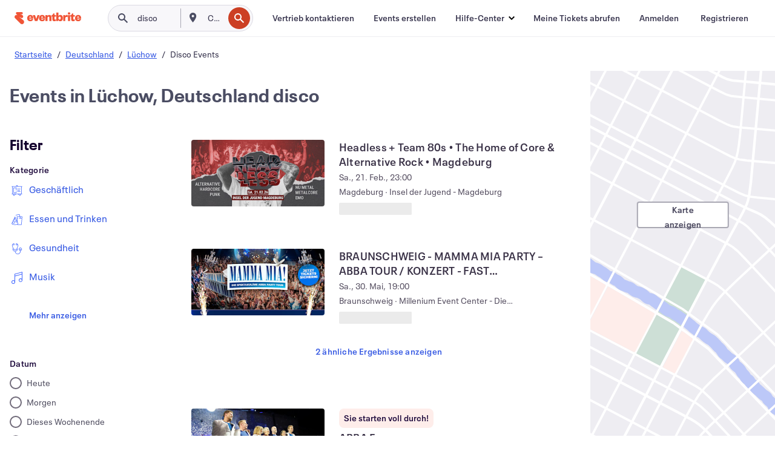

--- FILE ---
content_type: text/html; charset=utf-8
request_url: https://www.eventbrite.at/d/germany--l%C3%BCchow-wendland/disco/
body_size: 634037
content:







<!DOCTYPE html>
    <html xmlns="http://www.w3.org/1999/xhtml" xmlns:fb="http://ogp.me/ns/fb#" lang="de-de" translate="no">

    <head>
        <title>
    Entdecke Events der Kategorie &#34;Disco&#34; und Aktivitäten in Lüchow, Deutschland | Eventbrite
</title>

        <meta charset="utf-8" />
        <meta http-equiv="X-UA-Compatible" content="IE=edge,chrome=1">
        <meta http-equiv="Content-Language" content="de" />

        <link rel="preconnect" href="https://cdn.evbstatic.com" />
        <link rel="dns-prefetch" href="https://cdn.evbstatic.com" />

        <link rel="preconnect" href="https://img.evbuc.com" />
        <link rel="dns-prefetch" href="https://img.evbuc.com" />

        <link rel="preconnect" href="https://cdntranscend.eventbrite.com" />
        <link rel="dns-prefetch" href="https://cdntranscend.eventbrite.com" />
        <link rel="preconnect" href="https://synctranscend.eventbrite.com" />
        <link rel="dns-prefetch" href="https://synctranscend.eventbrite.com" />

        <link rel="preconnect" href="https://cdn.branch.io" />
        <link rel="dns-prefetch" href="https://cdn.branch.io" />

        <link rel="preconnect" href="https://www.googletagmanager.com" />
        <link rel="dns-prefetch" href="https://www.googletagmanager.com" />

        

    <link rel="icon" type="image/png" href="https://cdn.evbstatic.com/s3-build/prod/20983746559-rc2026-01-14_20.04-py27-5ec0e9c/django/images/favicons/favicon-32x32.png" sizes="32x32">
    <link rel="icon" type="image/png" href="https://cdn.evbstatic.com/s3-build/prod/20983746559-rc2026-01-14_20.04-py27-5ec0e9c/django/images/favicons/favicon-194x194.png" sizes="194x194">
    <link rel="icon" type="image/png" href="https://cdn.evbstatic.com/s3-build/prod/20983746559-rc2026-01-14_20.04-py27-5ec0e9c/django/images/favicons/favicon-96x96.png" sizes="96x96">
    <link rel="icon" type="image/png" href="https://cdn.evbstatic.com/s3-build/prod/20983746559-rc2026-01-14_20.04-py27-5ec0e9c/django/images/favicons/android-chrome-192x192.png" sizes="192x192">
    <link rel="icon" type="image/png" href="https://cdn.evbstatic.com/s3-build/prod/20983746559-rc2026-01-14_20.04-py27-5ec0e9c/django/images/favicons/favicon-16x16.png" sizes="16x16">
    <link rel="shortcut icon" href="https://cdn.evbstatic.com/s3-build/prod/20983746559-rc2026-01-14_20.04-py27-5ec0e9c/django/images/favicons/favicon.ico">

<link rel="mask-icon" href="https://cdn.evbstatic.com/s3-build/prod/20983746559-rc2026-01-14_20.04-py27-5ec0e9c/django/images/favicons/safari-pinned-tab.svg" color="#f6682f">
<meta name="apple-mobile-web-app-title" content="Eventbrite">
<meta name="application-name" content="Eventbrite">
<meta name="msapplication-TileColor" content="#f6682f">
<meta name="msapplication-TileImage" content="https://cdn.evbstatic.com/s3-build/prod/20983746559-rc2026-01-14_20.04-py27-5ec0e9c/django/images/favicons/mstile-144x144.png">
<meta name="theme-color" content="#f6682f">

        <link rel="apple-touch-icon" href="https://cdn.evbstatic.com/s3-build/prod/20983746559-rc2026-01-14_20.04-py27-5ec0e9c/django/images/touch_icons/apple-touch-icon-180x180.png">


        
    <link rel="manifest" href="https://cdn.evbstatic.com/s3-build/prod/20983746559-rc2026-01-14_20.04-py27-5ec0e9c/django/images/favicons/manifest.webmanifest">


        <meta name="y_key" content="d92e23811007b438">
        <meta name="msvalidate.01" content="A9AB07B7E430E4608E0BC57AFA5004AA" />

        
    
        <meta property="fb:app_id" content="28218816837"/>
    
    <meta property="og:site_name" content="Eventbrite"/>
        <meta property="og:image" content="https://img.evbuc.com/https%3A%2F%2Fcdn.evbuc.com%2Fimages%2F1172770168%2F372859778321%2F1%2Foriginal.20251211-153428?w=512&amp;auto=format%2Ccompress&amp;q=75&amp;sharp=10&amp;rect=0%2C0%2C2160%2C1080&amp;s=172b1891e3f0c658bbcc6d2d469cb4f6"/>
    <meta property="og:title" content="Entdecke Events der Kategorie &#34;Disco&#34; und Aktivitäten in Lüchow, Deutschland | Eventbrite" />
    <meta property="og:url" content="https://www.eventbrite.at/d/germany--lüchow-wendland/disco/"/>

        <meta property="og:type" content="website" />
    <!--The default time to live is 7 days, we are bumping to 9 days to test if this reduces crawler traffic,
    documented in ticket EB-85484-->
    <meta property="og:ttl" content="777600">


    
    <meta name="twitter:card" content="summary_large_image" />
    <meta name="twitter:site" content="@eventbrite" />
    <meta name="twitter:title" content="Entdecke Events der Kategorie &#34;Disco&#34; und Aktivitäten in Lüchow, Deutschland | Eventbrite" />




        


        


        
        

        <link rel="preconnect" href="https://cdn.evbstatic.com/s3-build/fe/build/discover--10.8.4--eds-4.3.143.css" /><link  rel="stylesheet" type="text/css" href="https://cdn.evbstatic.com/s3-build/fe/build/discover--10.8.4--eds-4.3.143.css" />
<link rel="preconnect" href="https://cdn.evbstatic.com/s3-build/fe/dist/fonts/1.0.1/styles/fonts.css" /><link  rel="stylesheet" type="text/css" href="https://cdn.evbstatic.com/s3-build/fe/dist/fonts/1.0.1/styles/fonts.css" />
<link rel="preconnect" href="https://cdn.evbstatic.com/s3-build/fe/dist/fonts-extended/1.0.1/styles/fonts-extended.css" /><link  rel="stylesheet" type="text/css" href="https://cdn.evbstatic.com/s3-build/fe/dist/fonts-extended/1.0.1/styles/fonts-extended.css" />
        <link data-chunk="discover" rel="stylesheet" href="https://cdn.evbstatic.com/s3-build/fe/build/discover.2b1d2d47fd54c9e5f643.css">
<link data-chunk="search" rel="stylesheet" href="https://cdn.evbstatic.com/s3-build/fe/build/4197.566a062242fffe530fb4.css">
<link data-chunk="search" rel="stylesheet" href="https://cdn.evbstatic.com/s3-build/fe/build/8297.58b6d0672d9c37c86d78.css">
<link data-chunk="search" rel="stylesheet" href="https://cdn.evbstatic.com/s3-build/fe/build/6111.594da311d93a4555d7f7.css">
<link data-chunk="search" rel="stylesheet" href="https://cdn.evbstatic.com/s3-build/fe/build/259.229d7142c3e8d8b3a09e.css">
<link data-chunk="search" rel="stylesheet" href="https://cdn.evbstatic.com/s3-build/fe/build/6385.510c3e23bb1b9c6879d3.css">
<link data-chunk="FilterPanelContainer" rel="stylesheet" href="https://cdn.evbstatic.com/s3-build/fe/build/860.0e35c364ab41273e3896.css">
<link data-chunk="DiscoverHorizontalEventCard" rel="stylesheet" href="https://cdn.evbstatic.com/s3-build/fe/build/1683.460edf61f156e507ee50.css">
<link data-chunk="ExpandDedupedEventCTA" rel="stylesheet" href="https://cdn.evbstatic.com/s3-build/fe/build/8624.c0b01c75412a811bab18.css">
<link data-chunk="LowResults" rel="stylesheet" href="https://cdn.evbstatic.com/s3-build/fe/build/4351.e2a7db4aab6b9b388edb.css">
<link data-chunk="LoadingCards" rel="stylesheet" href="https://cdn.evbstatic.com/s3-build/fe/build/9755.e7a1cd5dd7ab85e3031f.css">
<link data-chunk="TagSuggestions" rel="stylesheet" href="https://cdn.evbstatic.com/s3-build/fe/build/4814.830da436c2aed61209fc.css">
<link data-chunk="FilterSuggestions" rel="stylesheet" href="https://cdn.evbstatic.com/s3-build/fe/build/4138.830da436c2aed61209fc.css">
<link data-chunk="components-ThingsToDoShelf" rel="stylesheet" href="https://cdn.evbstatic.com/s3-build/fe/build/4093.91622453fbb1ff287340.css">

        






<script>
    /*global document, window */

var checkoutExternalUrls = [
    '/checkout-external',
    '/tickets-external',
    '/signin/checkout',
];

window.EB = window.EB || {};

window.EB.TranscendConsent = (function () {
    return {
        shouldDisableTranscend: function () {
            if(this.isEmbeddableContent()){
                return true;
            }
            try {
                return this.isCheckoutOrIframe();
            } catch (e) {
                return true;
            }
        },
        isEmbeddableContent: function () {
            return this.isEmbeddableStructuredContent();
        },
        isEmbeddableStructuredContent: function () {
            var structuredContenEmbeddableUrls = [
                '/structured_content/widgets',
            ];
            if(structuredContenEmbeddableUrls.find(function(url){
                return window.location.pathname.indexOf(url) !== -1;
            })){
                return true;
            }
            return false;
        },
        isCheckoutOrIframe: function () {
            return (
                checkoutExternalUrls.indexOf(window.location.pathname) >= 0 ||
                this.isInsideIframe()
            );
        },
        isInsideIframe: function () {
            try {
                return window.self !== window.top;
            } catch (e) {
                return true;
            }
        },
        isNonTld: function () {
            try {
                return !['evbdev', 'evbqa', 'eventbrite'].find(
                    (env) => window.parent.location.hostname.indexOf(env) >= 0,
                );
            } catch (e) {
                return true;
            }
        },
        isInsideNonTldIframe: function () {
            return this.isInsideIframe() && this.isNonTld();
        },
    };
})();

</script>

<script type="text/javascript">
    // Define dataLayer and the gtag function.
    window.dataLayer = window.dataLayer || [];
    if (typeof gtag !== 'function') function gtag(){ dataLayer.push(arguments); }
    gtag('set', 'developer_id.dOGRkZj', true);

    // Passing ad click, client ID, and session ID information in URLs
    gtag('set', 'url_passthrough', true);
    
</script>

<!-- Transcend Consent Airgap Code-->
    <script
        data-cfasync="false"
        src="https://cdntranscend.eventbrite.com/cm/f2747157-cf59-4ef1-8703-018defe51764/airgap.js"
        data-sync-endpoint="https://synctranscend.eventbrite.com/consent-manager/f2747157-cf59-4ef1-8703-018defe51764"
        data-ui-z-index="550"
        data-tracker-overrides="[...] GoogleConsentMode:security_storage=Essential"
        data-protect-realms="self"
        data-ui-shadow-root="open"
        data-locale="de-DE"
        data-local-sync="allow-network-observable"
></script>
<!-- END Transcend Consent Airgap Code -->


        

<script>
    const regimes = window.airgap && window.airgap.getRegimes ? window.airgap.getRegimes() : null;
    const defaultRegime = regimes ? regimes.values().next().value : "CPRA";
    console.log("Regime detected is "+ defaultRegime + ", loading transcend via core")
    
    if (!EB.TranscendConsent.shouldDisableTranscend()) {
      try{
        // Add the event listener
        window.airgap.addEventListener(
          'sync',
          () => {
            console.log("Sync done: Show banner")
            window.transcend.ready((transcend) => {
              transcend.autoShowConsentManager();
            })
          },
          { once: true } // we only want this to run on initial sync
        );
      }catch(error) {
        console.error("Failed to sync and load the banner")
      }  
    } else {
            console.log("Do not show banner")
    }
    dataLayer.push({ event: "transcendLoaded" });
</script>

        
    

        <script type="text/javascript">
        //<![CDATA[
        (function() {
            var ga = document.createElement('script'); ga.type = 'text/javascript'; ga.defer = true;
            ga.src = ('https:' == document.location.protocol ? 'https://ssl' : 'http://www') + '.google-analytics.com/ga.js';
            var s = document.getElementsByTagName('script')[0]; s.parentNode.insertBefore(ga, s);
        })();

        var _gaq = _gaq || [];
        //]]>
        </script>
        <script>
            (function(i,s,o,g,r,a,m){i['GoogleAnalyticsObject']=r;i[r]=i[r]||function(){
                (i[r].q=i[r].q||[]).push(arguments)},i[r].l=1*new Date();a=s.createElement(o),
                m=s.getElementsByTagName(o)[0];a.async=1;a.src=g;m.parentNode.insertBefore(a,m)
            })(window,document,'script','//www.google-analytics.com/analytics.js','ga');

            ga('create', 'UA-141520-1', {'allowLinker': true, 'cookieFlags': 'SameSite=None; Secure' }, 'auto');



            ga('set', 'forceSSL', true);
        </script>


        
    
        <!-- Google Tag Manager - Eventbrite - Main container-->
            <script type="text/javascript">
                window.dataLayer = window.dataLayer || [];
                dataLayer.push({
                    'dfaPartnerID': 'dfa_partner_id_not_set',
                    'publicUserID': ''
                });
                
        (function(w,d,s,l,i){w[l]=w[l]||[];w[l].push({'gtm.start':
        new Date().getTime(),event:'gtm.js'});var f=d.getElementsByTagName(s)[0],
        j=d.createElement(s),dl=l!='dataLayer'?'&l='+l:'';j.async=true;j.src=
        'https://www.googletagmanager.com/gtm.js?id='+i+dl;f.parentNode.insertBefore(j,f);
        })(window,document,'script','dataLayer','GTM-5P8FXJ');
        
            </script>
        <!-- End Google Tag Manager -->


        
    




        

<script type="text/javascript">

    var customActions = {
        SaveClicked: 'save_event',
    };
    var branchMedatata = { metadata : {} };
    //Adding user authenticated metatag

    (function(b,r,a,n,c,h,_,s,d,k){if(!b[n]||!b[n]._q){for(;s<_.length;)c(h,_[s++]);d=r.createElement(a);d.defer=1;d.src="https://cdn.branch.io/branch-latest.min.js";k=r.getElementsByTagName(a)[0];k.parentNode.insertBefore(d,k);b[n]=h}})(window,document,"script","branch",function(b,r){b[r]=function(){b._q.push([r,arguments])}},{_q:[],_v:1},"addListener applyCode autoAppIndex banner closeBanner closeJourney creditHistory credits data deepview deepviewCta first getCode init link logout redeem referrals removeListener sendSMS setBranchViewData setIdentity track validateCode trackCommerceEvent logEvent disableTracking".split(" "), 0);
        branch.init('key_live_epYrpbv3NngOvWj47OM81jmgCFkeYUlx' , branchMedatata, function(err, data) {branch.addListener(branchListener);});
        
    function branchListener(eventName, data) {

        var eventsToTrack = [
            'didShowJourney',
            'didClickJourneyCTA',
            'didClickJourneyClose',
        ]; // List of events to track

        if (eventName && data && data.journey_link_data && eventsToTrack.includes(eventName)){
            var journeyName = data.journey_link_data.journey_name + ' - ' + data.journey_link_data.view_name +' - ' + data.journey_link_data.journey_id;
            trackEventBranchIO(eventName, journeyName);    
        }
    }

    function trackEventBranchIO(eventName, journeyName){

        if(window && window.dataLayer){
            window.dataLayer.push({ 
            eventName, eventData: { journeyName }, 
            // Required:
            event: "track", 
            sendToHeap: true 
            });
        
        };
    }

    function addBranchIOMetatags(
        name,
        content,
        extraData = null,
    ){
        
        var metadata = {
            [name]: content,
            custom_action: customActions[name] ? customActions[name] : name,
        };

        //Keep userAuthenticated metadata

        //Adding metadata
        addMetadata(metadata);

        //Add extra data
        extraData && addMetadata(extraData);

        branch.track('pageview');        
    }   
    
   function addMetadata(branchData){
        if (document) {
            Object.entries(branchData).forEach(([key, value]) => {
                const meta = document.createElement('meta');
                meta.content = value;
                meta.name = 'branch:deeplink:' + key;
                document.head.appendChild(meta);
            });
        }
    }
</script>


        
            
    





<meta name="robots" content="noindex, follow, " />

    
    <meta name="description" content="" />
        <meta name="viewport" content="initial-scale=1, width=device-width">

        

        
                
        
    </head>

    

    <body class="">
        
    
        <noscript>
            <iframe src="https://www.googletagmanager.com/ns.html?id=GTM-5P8FXJ"
            height="0" width="0" style="display:none;visibility:hidden"></iframe>
        </noscript>


        
    <div class="eds-g-grid eds-l-mar-top-2 eds-l-mar-bot-2 eds-hide" id="unsupported-browser-alert">
    <div class="eds-g-cell eds-g-cell-1-1">
        <div class="eds-notification-bar eds-notification-bar--warning">
            <span>
                Diese Version von Internet Explorer wird nicht mehr unterstützt. Bitte <a href="/support/articles/en_US/Troubleshooting/how-to-troubleshoot-internet-browser-issues" target="_blank">aktualisieren Sie Ihren Browser</a>.
            </span>
        </div>
    </div>
</div>
<script type='text/javascript'>
	function isItIE() {
	  user_agent = navigator.userAgent;
	  var is_it_ie = user_agent.indexOf("MSIE ") > -1 || user_agent.indexOf("Trident/") > -1;
	  return is_it_ie;
	}
	if (isItIE()){
        var alert = document.getElementById('unsupported-browser-alert');
        var newClasses = alert.className.split('eds-hide').join('');
        alert.className = newClasses;
	}
</script>


        
            <div id="root"><div class="eds-structure eds-structure--min-height" data-spec="eds-structure"><div class="eds-structure__header"><header class="GlobalNav-module__main___jfEt2 GlobalNav-module__withSearchDropdown___GARO5"><nav aria-label="Hauptnavigation" data-testid="global-nav" class="GlobalNav-module__navContainer___3so1o"><div class="GlobalNav-module__navWrapper___1bK0r"><div class="GlobalNav-module__mobileNavTopSection___3piCz"><div class="GlobalNav-module__logo___1m77E" tabindex="-1"><a href="https://www.eventbrite.at/" aria-label="Startseite" style="background-color:transparent" class="Logo-module__desktop___34U8a" tabindex="0" data-heap-id="seo-global-nav-logo-desktop-click"><i class="eds-vector-image eds-brand--small eds-vector-image--ui-orange eds-vector-image--block eds-vector-image-size--reset" title="Eventbrite" data-spec="icon" data-testid="icon" style="height:auto;width:110px"><svg id="logo-wordmark-brand_svg__Layer_1" x="0" y="0" viewBox="0 0 2300 400.8" xml:space="preserve"><style>
        .logo-wordmark-brand_svg__st3{fill:#221d19}
    </style><g><g><path class="logo-wordmark-brand_svg__st3" d="M794 99.5l-43.2 123H749l-43.1-123h-75.6l73.8 198h85.8l73.8-198zM1204.1 94.1c-29.8 0-53.4 13.3-64 35.1V99.5h-72v198.1h72v-97.3c0-29.8 9.8-49.3 34.2-49.3 21.8 0 29.4 14.2 29.4 41.3v105.2h72V173.2c0-41.3-17.4-79.1-71.6-79.1zM1753.1 134.6V99.5h-72v198.1h72V207c0-33.3 16.5-47.7 43.1-47.7 13.8 0 28.9 2.7 38.7 8.5v-68c-4.9-4-15.6-7.6-27.6-7.6-26.2 0-47.1 20.2-54.2 42.4zM1846.9 99.5h72v198.1h-72z"></path><circle class="logo-wordmark-brand_svg__st3" cx="1882.9" cy="44.9" r="40.7"></circle><path class="logo-wordmark-brand_svg__st3" d="M2028.9 221.5v-72.4h51.6V99.4h-51.6V44.8h-43.2c0 30.2-24.5 54.6-54.7 54.6v49.7h26.7v93.2c0 46.7 31.5 60.4 64.9 60.4 27.1 0 44.4-6.7 59.6-17.8v-46.6c-12 4.9-21.8 6.7-30.6 6.7-14.7.1-22.7-6.6-22.7-23.5zM1402 245.1s-.1 0 0 0h-.2c-14.6 0-22.5-6.7-22.5-23.5v-72.4h51.6V99.4h-51.6V44.8h-43.2c0 30.2-24.5 54.6-54.7 54.6h-.1v49.7h26.7v93.2c0 46.7 31.5 60.4 64.9 60.4 27.1 0 44.4-6.7 59.6-17.8v-46.6c-11.9 4.9-21.7 6.8-30.5 6.8zM1402 245.1h-.1.1c-.1 0 0 0 0 0zM543.9 94.2c-61.7 0-107.9 44.9-107.9 107.5 0 63.1 45.3 101.3 108.8 101.3 57.7 0 92.2-30.1 100.4-76h-59.1c-6.7 15.5-19.1 22.2-38.6 22.2-21.8 0-39.5-11.5-41.3-36h139v-20c-.1-53.7-35.2-99-101.3-99zM507 178.6c2.7-18.7 12.9-32.9 36-32.9 21.3 0 32.9 15.1 33.8 32.9H507zM954.1 94.2c-61.7 0-107.9 44.9-107.9 107.5 0 63.1 45.3 101.3 108.8 101.3 57.7 0 92.2-30.1 100.4-76h-59.1c-6.7 15.5-19.1 22.2-38.6 22.2-21.8 0-39.5-11.5-41.3-36h139v-20c0-53.7-35.1-99-101.3-99zm-36.9 84.4c2.7-18.7 12.9-32.9 36-32.9 21.3 0 32.9 15.1 33.8 32.9h-69.8zM2300 193.2c0-53.7-35.1-99-101.3-99-61.7 0-107.9 44.9-107.9 107.5 0 63.1 45.3 101.3 108.8 101.3 57.7 0 92.2-30.1 100.4-76h-59.1c-6.7 15.5-19.1 22.2-38.6 22.2-21.8 0-39.5-11.5-41.3-36h139v-20zm-138.1-14.6c2.7-18.7 12.9-32.9 36-32.9 21.3 0 32.9 15.1 33.8 32.9h-69.8zM1582 93.8c-33.3 0-55.6 16-65.4 39.6v-116h-72v280.1h55.6l12.4-34.2c11.1 24 36 39.6 68 39.6 59.6 0 89.4-45.8 89.4-104.5 0-58.4-29.8-104.6-88-104.6zm-25.3 153.4c-24.5 0-40-18.7-40-47.6V197c0-28.5 15.6-47.1 40-47.1 28 0 40.9 20 40.9 48.5 0 28.8-12.9 48.8-40.9 48.8z"></path></g><path class="logo-wordmark-brand_svg__st3" d="M302.8 269L170.1 165.6c-2.2-1.7.1-5.1 2.5-3.7l51.8 29c23.5 13.2 53.2 5.5 67.4-17.3 15-24.1 7.1-55.8-17.5-70l-76-43.9c-2.4-1.4-.6-5.1 2-4l34.9 14c.1 0 .9.3 1.2.4 3.7 1.3 7.7 2 11.8 2 18.9 0 34.5-15 35.8-32.8C285.7 16.1 268.1 0 247 0H85.6C64.9 0 47.4 16.9 47.7 37.6c.1 11 5.1 20.8 12.8 27.5 5.8 5.1 25.4 20.7 34.7 28.2 1.7 1.3.7 4-1.4 4H61.5C27.5 97.5 0 125.1 0 159.1c0 17.2 7 32.7 18.4 44l187.1 177.8c13.2 12.3 31 19.9 50.5 19.9 41 0 74.2-33.2 74.2-74.2-.1-23.2-10.7-44-27.4-57.6z"></path></g></svg><span class="eds-is-hidden-accessible">Eventbrite</span></i></a><a href="https://www.eventbrite.at/" aria-label="Startseite" style="background-color:transparent" class="Logo-module__mobile___2HSZd" tabindex="0" data-heap-id="seo-global-nav-logo-mobile-click"><i class="eds-vector-image eds-brand--small eds-vector-image--ui-orange eds-vector-image--block eds-vector-image-size--reset" title="Eventbrite" data-spec="icon" data-testid="icon" style="height:24px;width:24px"><svg id="logo-e-brand_svg__Layer_1" x="0" y="0" viewBox="0 0 1000 1213.9" xml:space="preserve"><style></style><g><path d="M917 814.9L515.3 501.7c-6.7-5.1.2-15.4 7.5-11.3l156.9 87.9c71.1 39.9 161 16.8 204.1-52.4 45.4-73 21.4-169.1-53.2-212.2L600.4 180.6c-7.3-4.3-1.9-15.3 6-12.2l105.8 42.3c.2.1 2.7 1 3.7 1.3 11.2 3.9 23.3 6.1 35.9 6.1 57.4 0 104.5-45.4 108.6-99.4C865.5 48.9 812 0 748.2 0h-489c-62.8 0-115.5 51.3-114.7 113.9.4 33.3 15.3 63 38.7 83.4 17.6 15.3 76.9 62.8 105.1 85.3 5 4 2.2 12.1-4.3 12.1h-97.9C83.2 295.3 0 378.9 0 482c0 52.1 21.3 99.2 55.6 133.1l566.6 538.5c40.1 37.4 93.9 60.3 153.1 60.3 124.1 0 224.7-100.6 224.7-224.7 0-70.3-32.4-133.1-83-174.3z" fill="#221d19"></path></g></svg><span class="eds-is-hidden-accessible">Eventbrite</span></i></a></div><div class="GlobalNav-module__mobileNavLinks___3XK3A"><ul class="GlobalNav-module__mobileNavLinkContainer___2IozU"><li class="GlobalNav-module__mobileNavListLink___3VHlx"><a class="NavLink-module__main___3_J-1 GlobalNav-module__mobileLogin___3ohFw" href="https://www.eventbrite.at/signin/signup/?referrer=%2Fmytickets" data-testid="navLink" aria-label="Meine Tickets abrufen" data-heap-id="seo-global-nav-link-find-my-tickets-click"><span aria-label="Meine Tickets abrufen">Meine Tickets abrufen</span></a></li><li class="GlobalNav-module__mobileNavListLink___3VHlx"><a class="NavLink-module__main___3_J-1 GlobalNav-module__mobileLogin___3ohFw" href="https://www.eventbrite.at/signin/?referrer=%2Fd%2Fgermany--l%25C3%25BCchow-wendland%2Fdisco%2F" data-testid="navLink" aria-label="Anmelden" data-heap-id="seo-global-nav-link-login-click" rel="nofollow"><span aria-label="Anmelden">Anmelden</span></a></li><li class="GlobalNav-module__mobileNavListLink___3VHlx"><a class="NavLink-module__main___3_J-1 GlobalNav-module__mobileSignup___1625C" href="https://www.eventbrite.at/signin/signup/?referrer=%2Fd%2Fgermany--l%25C3%25BCchow-wendland%2Fdisco%2F" data-testid="navLink" aria-label="Registrieren" data-heap-id="seo-global-nav-link-signup-click" rel="nofollow"><span aria-label="Registrieren">Registrieren</span></a></li><li data-heap-id="seo-global-nav-dropdown-mobile-click" class="MobileDropdown-module__mobileDropdown___1-DuJ" tabindex="0"><i class="Icon_root__1kdkz Icon_icon-small__1kdkz" aria-hidden="true"><svg xmlns="http://www.w3.org/2000/svg" width="24" height="24" fill="#3A3247" viewBox="0 0 24 24"><path d="M20 5H4v2h16zM4 11h16v2H4zm0 6h16v2H4z" clip-rule="evenodd"></path></svg></i><i class="Icon_root__1kdkz Icon_icon-small__1kdkz" aria-hidden="true"><svg xmlns="http://www.w3.org/2000/svg" width="24" height="24" fill="#3A3247" viewBox="0 0 24 24"><path d="m13.4 12 3.5-3.5-1.4-1.4-3.5 3.5-3.5-3.5-1.4 1.4 3.5 3.5-3.5 3.5 1.4 1.4 3.5-3.5 3.5 3.5 1.4-1.4z"></path></svg></i><ul class="Dropdown-module__dropdown___3wMWo" aria-label="Untermenü" data-testid="global-nav-dropdown"><li data-testid="link-container__level1" class="Dropdown-module__navLinkContainer___IFjfQ"><a class="NavLink-module__main___3_J-1 nav-link__dropdown nav-link__dropdpown__level1" href="https://www.eventbrite.at/d/local/events/" data-testid="navLink" aria-label="Nach Events suchen" data-heap-id="seo-global-nav-link-find-events-click"><span data-testid="navLink-icon" class=""><i class="Icon_root__1kdkz Icon_icon-small__1kdkz" aria-hidden="true"><i class="Icon_root__1kdkz Icon_icon-small__1kdkz" aria-hidden="true"><svg xmlns="http://www.w3.org/2000/svg" width="24" height="24" fill="#3A3247" viewBox="0 0 24 24"><path d="M10 13h4v-2h-4zm6 5h-.413c-.603-1.437-1.833-2.424-3.587-2.424S9.016 16.563 8.413 18H8V6h.413C9.016 7.437 10.246 8.424 12 8.424S14.984 7.437 15.587 6H16zM14 4s0 2.424-2 2.424S10 4 10 4H6v16h4s0-2.424 2-2.424S14 20 14 20h4V4z" clip-rule="evenodd"></path></svg></i></i></span><span aria-label="Nach Events suchen">Nach Events suchen</span></a></li><li class="NestedDropdownItem-module__nestedDropdownTrigger___3e99X" tabindex="-1"><span data-heap-id="seo-global-nav-dropdown-create-events-click" class="NestedDropdownItem-module__titleContainer___28qcS" tabindex="0"><span class="NestedDropdownItem-module__iconContainer___1eN6Z"><i class="eds-vector-image eds-icon--small" data-spec="icon" data-testid="icon" aria-hidden="true"><i class="Icon_root__1kdkz Icon_icon-small__1kdkz" aria-hidden="true"><svg xmlns="http://www.w3.org/2000/svg" width="24" height="24" fill="#3A3247" viewBox="0 0 24 24"><path d="M17 6.5v-2h-2v2H9v-2H7v2H5v13h14v-13zm0 11H7v-7h10v8z" clip-rule="evenodd"></path></svg></i></i></span><span>Events erstellen</span><span class="NestedDropdownItem-module__arrowIcons___2NwH6"><i class="eds-vector-image eds-icon--small" data-spec="icon" data-testid="icon" aria-hidden="true"><svg id="chevron-up-chunky_svg__eds-icon--chevron-up-chunky_svg" x="0" y="0" viewBox="0 0 24 24" xml:space="preserve"><path id="chevron-up-chunky_svg__eds-icon--chevron-up-chunky_base" fill-rule="evenodd" clip-rule="evenodd" d="M17 13.8l-5-5-5 5 1.4 1.4 3.6-3.6 3.6 3.6z"></path></svg></i><i class="eds-vector-image eds-icon--small" data-spec="icon" data-testid="icon" aria-hidden="true"><svg id="chevron-down-chunky_svg__eds-icon--chevron-down-chunky_svg" x="0" y="0" viewBox="0 0 24 24" xml:space="preserve"><path id="chevron-down-chunky_svg__eds-icon--chevron-down-chunky_base" fill-rule="evenodd" clip-rule="evenodd" d="M7 10.2l5 5 5-5-1.4-1.4-3.6 3.6-3.6-3.6z"></path></svg></i></span></span><ul class="NestedDropdownItem-module__submenu___3TV4u" aria-label="Untermenü"><li data-heap-id="seo-global-nav-dropdown-solutions-click" tabindex="0" class="SecondaryDropdown-module__secondaryDropdownTrigger___2tgnG" data-globalnav-text="Solutions"><span class="SecondaryDropdown-module__titleContainer___2j-cS"><span>Lösungen</span><span class="SecondaryDropdown-module__iconContainer___14tna"><i class="eds-vector-image eds-icon--small" data-spec="icon" data-testid="icon" aria-hidden="true"><svg id="chevron-right-chunky_svg__eds-icon--chevron-right-chunky_svg" x="0" y="0" viewBox="0 0 24 24" xml:space="preserve"><path id="chevron-right-chunky_svg__eds-icon--chevron-right-chunky_base" fill-rule="evenodd" clip-rule="evenodd" d="M10.2 17l5-5-5-5-1.4 1.4 3.6 3.6-3.6 3.6z"></path></svg></i></span></span><ul class="SecondaryDropdown-module__secondaryDropdown___3kH0U"><button tabindex="0"><svg id="chevron-left-chunky_svg__eds-icon--chevron-left-chunky_svg" x="0" y="0" viewBox="0 0 24 24" xml:space="preserve"><path id="chevron-left-chunky_svg__eds-icon--chevron-left-chunky_base" fill-rule="evenodd" clip-rule="evenodd" d="M13.8 7l-5 5 5 5 1.4-1.4-3.6-3.6 3.6-3.6z"></path></svg>Lösungen</button><li class="SecondaryDropdown-module__navLinkContainer___1UKfq"><a class="NavLink-module__main___3_J-1 nav-link__dropdown" href="https://www.eventbrite.at/l/sell-tickets/" data-testid="navLink" aria-label="Event-Ticketverkauf" data-heap-id="seo-global-nav-link-event-ticketing-click"><span aria-label="Event-Ticketverkauf">Event-Ticketverkauf</span></a></li><li class="SecondaryDropdown-module__navLinkContainer___1UKfq"><a class="NavLink-module__main___3_J-1 nav-link__dropdown" href="https://www.eventbrite.at/organizer/features/event-marketing-platform/" data-testid="navLink" aria-label="Eventmarketing-Plattform" data-heap-id="seo-global-nav-link-marketing-suite-click"><span aria-label="Eventmarketing-Plattform">Eventmarketing-Plattform</span></a></li><li class="SecondaryDropdown-module__navLinkContainer___1UKfq"><a class="NavLink-module__main___3_J-1 nav-link__dropdown" href="https://www.eventbrite.at/l/eventbrite-ads/" data-testid="navLink" aria-label="Eventbrite-Werbeanzeigen" data-heap-id="seo-global-nav-link-eventbrite-ads-click"><span aria-label="Eventbrite-Werbeanzeigen">Eventbrite-Werbeanzeigen</span></a></li><li class="SecondaryDropdown-module__navLinkContainer___1UKfq"><a class="NavLink-module__main___3_J-1 nav-link__dropdown" href="https://www.eventbrite.at/l/event-payment/" data-testid="navLink" aria-label="Finanzen" data-heap-id="seo-global-nav-link-payments-click"><span aria-label="Finanzen">Finanzen</span></a></li></ul></li><li data-heap-id="seo-global-nav-dropdown-industry-click" tabindex="0" class="SecondaryDropdown-module__secondaryDropdownTrigger___2tgnG" data-globalnav-text="Industry"><span class="SecondaryDropdown-module__titleContainer___2j-cS"><span>Branche</span><span class="SecondaryDropdown-module__iconContainer___14tna"><i class="eds-vector-image eds-icon--small" data-spec="icon" data-testid="icon" aria-hidden="true"><svg id="chevron-right-chunky_svg__eds-icon--chevron-right-chunky_svg" x="0" y="0" viewBox="0 0 24 24" xml:space="preserve"><path id="chevron-right-chunky_svg__eds-icon--chevron-right-chunky_base" fill-rule="evenodd" clip-rule="evenodd" d="M10.2 17l5-5-5-5-1.4 1.4 3.6 3.6-3.6 3.6z"></path></svg></i></span></span><ul class="SecondaryDropdown-module__secondaryDropdown___3kH0U"><button tabindex="0"><svg id="chevron-left-chunky_svg__eds-icon--chevron-left-chunky_svg" x="0" y="0" viewBox="0 0 24 24" xml:space="preserve"><path id="chevron-left-chunky_svg__eds-icon--chevron-left-chunky_base" fill-rule="evenodd" clip-rule="evenodd" d="M13.8 7l-5 5 5 5 1.4-1.4-3.6-3.6 3.6-3.6z"></path></svg>Branche</button><li class="SecondaryDropdown-module__navLinkContainer___1UKfq"><a class="NavLink-module__main___3_J-1 nav-link__dropdown" href="https://www.eventbrite.at/l/music/" data-testid="navLink" aria-label="Musik" data-heap-id="seo-global-nav-link-music-click"><span aria-label="Musik">Musik</span></a></li><li class="SecondaryDropdown-module__navLinkContainer___1UKfq"><a class="NavLink-module__main___3_J-1 nav-link__dropdown" href="https://www.eventbrite.at/organizer/event-industry/food-drink-event-ticketing/" data-testid="navLink" aria-label="Essen und Trinken" data-heap-id="seo-global-nav-link-food-&amp;-beverage-click"><span aria-label="Essen und Trinken">Essen und Trinken</span></a></li><li class="SecondaryDropdown-module__navLinkContainer___1UKfq"><a class="NavLink-module__main___3_J-1 nav-link__dropdown" href="https://www.eventbrite.at/organizer/event-industry/performing-arts/" data-testid="navLink" aria-label="Darstellende Künste" data-heap-id="seo-global-nav-link-performing-arts-click"><span aria-label="Darstellende Künste">Darstellende Künste</span></a></li><li class="SecondaryDropdown-module__navLinkContainer___1UKfq"><a class="NavLink-module__main___3_J-1 nav-link__dropdown" href="https://www.eventbrite.at/l/npo/" data-testid="navLink" aria-label="Wohltätigkeits- und Spendenaktionen" data-heap-id="seo-global-nav-link-charity-&amp;-causes-click"><span aria-label="Wohltätigkeits- und Spendenaktionen">Wohltätigkeits- und Spendenaktionen</span></a></li><li class="SecondaryDropdown-module__navLinkContainer___1UKfq"><a class="NavLink-module__main___3_J-1 nav-link__dropdown" href="https://www.eventbrite.at/organizer/event-format/host-retail-events/" data-testid="navLink" aria-label="Einzelhandel" data-heap-id="seo-global-nav-link-retail-click"><span aria-label="Einzelhandel">Einzelhandel</span></a></li></ul></li><li data-heap-id="seo-global-nav-dropdown-event-types-click" tabindex="0" class="SecondaryDropdown-module__secondaryDropdownTrigger___2tgnG" data-globalnav-text="Event Types"><span class="SecondaryDropdown-module__titleContainer___2j-cS"><span>Eventtypen</span><span class="SecondaryDropdown-module__iconContainer___14tna"><i class="eds-vector-image eds-icon--small" data-spec="icon" data-testid="icon" aria-hidden="true"><svg id="chevron-right-chunky_svg__eds-icon--chevron-right-chunky_svg" x="0" y="0" viewBox="0 0 24 24" xml:space="preserve"><path id="chevron-right-chunky_svg__eds-icon--chevron-right-chunky_base" fill-rule="evenodd" clip-rule="evenodd" d="M10.2 17l5-5-5-5-1.4 1.4 3.6 3.6-3.6 3.6z"></path></svg></i></span></span><ul class="SecondaryDropdown-module__secondaryDropdown___3kH0U"><button tabindex="0"><svg id="chevron-left-chunky_svg__eds-icon--chevron-left-chunky_svg" x="0" y="0" viewBox="0 0 24 24" xml:space="preserve"><path id="chevron-left-chunky_svg__eds-icon--chevron-left-chunky_base" fill-rule="evenodd" clip-rule="evenodd" d="M13.8 7l-5 5 5 5 1.4-1.4-3.6-3.6 3.6-3.6z"></path></svg>Eventtypen</button><li class="SecondaryDropdown-module__navLinkContainer___1UKfq"><a class="NavLink-module__main___3_J-1 nav-link__dropdown" href="https://www.eventbrite.at/organizer/event-type/music-venues/" data-testid="navLink" aria-label="Konzerte" data-heap-id="seo-global-nav-link-concerts-click"><span aria-label="Konzerte">Konzerte</span></a></li><li class="SecondaryDropdown-module__navLinkContainer___1UKfq"><a class="NavLink-module__main___3_J-1 nav-link__dropdown" href="https://www.eventbrite.at/organizer/event-type/create-a-workshop/" data-testid="navLink" aria-label="Schulungen und Workshops" data-heap-id="seo-global-nav-link-classes-&amp;-workshops-click"><span aria-label="Schulungen und Workshops">Schulungen und Workshops</span></a></li><li class="SecondaryDropdown-module__navLinkContainer___1UKfq"><a class="NavLink-module__main___3_J-1 nav-link__dropdown" href="https://www.eventbrite.at/organizer/event-type/festival-solutions/" data-testid="navLink" aria-label="Festivals und Volksfeste" data-heap-id="seo-global-nav-link-festivals-&amp;-fairs-click"><span aria-label="Festivals und Volksfeste">Festivals und Volksfeste</span></a></li><li class="SecondaryDropdown-module__navLinkContainer___1UKfq"><a class="NavLink-module__main___3_J-1 nav-link__dropdown" href="https://www.eventbrite.at/l/conferences/" data-testid="navLink" aria-label="Meetings und Konferenzen" data-heap-id="seo-global-nav-link-conferences-click"><span aria-label="Meetings und Konferenzen">Meetings und Konferenzen</span></a></li><li class="SecondaryDropdown-module__navLinkContainer___1UKfq"><a class="NavLink-module__main___3_J-1 nav-link__dropdown" href="https://www.eventbrite.at/organizer/event-type/eventbrite-for-business/" data-testid="navLink" aria-label="Unternehmensevents" data-heap-id="seo-global-nav-link-corporate-events-click"><span aria-label="Unternehmensevents">Unternehmensevents</span></a></li><li class="SecondaryDropdown-module__navLinkContainer___1UKfq"><a class="NavLink-module__main___3_J-1 nav-link__dropdown" href="https://www.eventbrite.at/organizer/event-type/virtual-events-platform/" data-testid="navLink" aria-label="Online-Events" data-heap-id="seo-global-nav-link-online-events-click"><span aria-label="Online-Events">Online-Events</span></a></li></ul></li><li data-heap-id="seo-global-nav-dropdown-blog-click" tabindex="0" class="SecondaryDropdown-module__secondaryDropdownTrigger___2tgnG" data-globalnav-text="Blog"><span class="SecondaryDropdown-module__titleContainer___2j-cS"><span>Blog</span><span class="SecondaryDropdown-module__iconContainer___14tna"><i class="eds-vector-image eds-icon--small" data-spec="icon" data-testid="icon" aria-hidden="true"><svg id="chevron-right-chunky_svg__eds-icon--chevron-right-chunky_svg" x="0" y="0" viewBox="0 0 24 24" xml:space="preserve"><path id="chevron-right-chunky_svg__eds-icon--chevron-right-chunky_base" fill-rule="evenodd" clip-rule="evenodd" d="M10.2 17l5-5-5-5-1.4 1.4 3.6 3.6-3.6 3.6z"></path></svg></i></span></span><ul class="SecondaryDropdown-module__secondaryDropdown___3kH0U"><button tabindex="0"><svg id="chevron-left-chunky_svg__eds-icon--chevron-left-chunky_svg" x="0" y="0" viewBox="0 0 24 24" xml:space="preserve"><path id="chevron-left-chunky_svg__eds-icon--chevron-left-chunky_base" fill-rule="evenodd" clip-rule="evenodd" d="M13.8 7l-5 5 5 5 1.4-1.4-3.6-3.6 3.6-3.6z"></path></svg>Blog</button><li class="SecondaryDropdown-module__navLinkContainer___1UKfq"><a class="NavLink-module__main___3_J-1 nav-link__dropdown" href="https://www.eventbrite.at/blog/category/tips-and-guides/" data-testid="navLink" aria-label="Tipps und Ratgeber" data-heap-id="seo-global-nav-link-tips-&amp;-guides-click"><span aria-label="Tipps und Ratgeber">Tipps und Ratgeber</span></a></li><li class="SecondaryDropdown-module__navLinkContainer___1UKfq"><a class="NavLink-module__main___3_J-1 nav-link__dropdown" href="https://www.eventbrite.at/blog/category/news-and-trends/" data-testid="navLink" aria-label="News und Trends" data-heap-id="seo-global-nav-link-news-&amp;-trends-click"><span aria-label="News und Trends">News und Trends</span></a></li><li class="SecondaryDropdown-module__navLinkContainer___1UKfq"><a class="NavLink-module__main___3_J-1 nav-link__dropdown" href="https://www.eventbrite.at/blog/category/community/" data-testid="navLink" aria-label="Community" data-heap-id="seo-global-nav-link-community-click"><span aria-label="Community">Community</span></a></li><li class="SecondaryDropdown-module__navLinkContainer___1UKfq"><a class="NavLink-module__main___3_J-1 nav-link__dropdown" href="https://www.eventbrite.at/blog/category/tools-and-features/" data-testid="navLink" aria-label="Tools und Funktionen" data-heap-id="seo-global-nav-link-tools-&amp;-features-click"><span aria-label="Tools und Funktionen">Tools und Funktionen</span></a></li></ul></li></ul></li><li data-testid="link-container__level1" class="Dropdown-module__navLinkContainer___IFjfQ"><a class="NavLink-module__main___3_J-1 nav-link__dropdown nav-link__dropdpown__level1" href="https://www.eventbrite.at/organizer/overview/" data-testid="navLink" aria-label="Events erstellen" data-heap-id="seo-global-nav-link-create-events-click"><span aria-label="Events erstellen">Events erstellen</span></a></li><li data-testid="link-container__level1" class="Dropdown-module__navLinkContainer___IFjfQ"><a class="NavLink-module__main___3_J-1 nav-link__dropdown nav-link__dropdpown__level1" href="https://www.eventbrite.at/l/contact-eventbrite-sales/" data-testid="navLink" aria-label="Vertrieb kontaktieren" data-heap-id="seo-global-nav-link-contact-sales-click"><span aria-label="Vertrieb kontaktieren">Vertrieb kontaktieren</span></a></li><li data-testid="link-container__level1" class="Dropdown-module__navLinkContainer___IFjfQ"><a class="NavLink-module__main___3_J-1 nav-link__dropdown nav-link__dropdpown__level1" href="https://www.eventbrite.at/signin/signup/?referrer=/manage/events/create/" data-testid="navLink" aria-label="Los geht&#x27;s" data-heap-id="seo-global-nav-link-get-started-click"><span style="color:#3659E3" aria-label="Los geht&#x27;s">Los geht&#x27;s</span></a></li><li class="NestedDropdownItem-module__nestedDropdownTrigger___3e99X" tabindex="-1"><span data-heap-id="seo-global-nav-dropdown-help-center-click" class="NestedDropdownItem-module__titleContainer___28qcS" tabindex="0"><span class="NestedDropdownItem-module__iconContainer___1eN6Z"><i class="eds-vector-image eds-icon--small" data-spec="icon" data-testid="icon" aria-hidden="true"><i class="Icon_root__1kdkz Icon_icon-small__1kdkz" aria-hidden="true"><svg xmlns="http://www.w3.org/2000/svg" width="24" height="24" fill="#3A3247" viewBox="0 0 24 24"><path d="M18 12c0-3.308-2.692-6-6-6s-6 2.692-6 6 2.692 6 6 6 6-2.692 6-6m2 0a8 8 0 1 1-16 0 8 8 0 0 1 16 0m-7.152 1.9a74 74 0 0 0 1.298-2.205q.408-.735.556-1.161.148-.428.148-.834 0-.68-.303-1.174-.302-.495-.902-.76-.6-.266-1.464-.266-1.446 0-2.088.661-.643.66-.643 1.91h1.384q0-.47.099-.78a.88.88 0 0 1 .383-.487q.285-.18.803-.18.667 0 .952.297t.284.828q0 .333-.148.735-.149.402-.575 1.156a95 95 0 0 1-1.34 2.26zm-.815 2.72a.92.92 0 0 0 .66-.254.86.86 0 0 0 .267-.648.9.9 0 0 0-.266-.668.9.9 0 0 0-.661-.259q-.42 0-.674.26a.92.92 0 0 0-.253.667q0 .395.253.648.255.255.674.254" clip-rule="evenodd"></path></svg></i></i></span><span>Hilfe-Center</span><span class="NestedDropdownItem-module__arrowIcons___2NwH6"><i class="eds-vector-image eds-icon--small" data-spec="icon" data-testid="icon" aria-hidden="true"><svg id="chevron-up-chunky_svg__eds-icon--chevron-up-chunky_svg" x="0" y="0" viewBox="0 0 24 24" xml:space="preserve"><path id="chevron-up-chunky_svg__eds-icon--chevron-up-chunky_base" fill-rule="evenodd" clip-rule="evenodd" d="M17 13.8l-5-5-5 5 1.4 1.4 3.6-3.6 3.6 3.6z"></path></svg></i><i class="eds-vector-image eds-icon--small" data-spec="icon" data-testid="icon" aria-hidden="true"><svg id="chevron-down-chunky_svg__eds-icon--chevron-down-chunky_svg" x="0" y="0" viewBox="0 0 24 24" xml:space="preserve"><path id="chevron-down-chunky_svg__eds-icon--chevron-down-chunky_base" fill-rule="evenodd" clip-rule="evenodd" d="M7 10.2l5 5 5-5-1.4-1.4-3.6 3.6-3.6-3.6z"></path></svg></i></span></span><ul class="NestedDropdownItem-module__submenu___3TV4u" aria-label="Untermenü"><li class="NestedDropdownItem-module__navLinkContainer___2xtE8"><a class="NavLink-module__main___3_J-1 nav-link__dropdown" href="https://www.eventbrite.at/help/de/" data-testid="navLink" aria-label="Hilfe-Center" data-heap-id="seo-global-nav-link-help-center-click"><span aria-label="Hilfe-Center">Hilfe-Center</span></a></li><li class="NestedDropdownItem-module__navLinkContainer___2xtE8"><a class="NavLink-module__main___3_J-1 nav-link__dropdown" href="https://www.eventbrite.at/help/de/articles/319355/where-are-my-tickets/" data-testid="navLink" aria-label="Ihre Tickets finden" data-heap-id="seo-global-nav-link-find-your-tickets-click"><span aria-label="Ihre Tickets finden">Ihre Tickets finden</span></a></li><li class="NestedDropdownItem-module__navLinkContainer___2xtE8"><a class="NavLink-module__main___3_J-1 nav-link__dropdown" href="https://www.eventbrite.at/help/de/articles/647151/how-to-contact-the-event-organizer/" data-testid="navLink" aria-label="Kontaktieren Sie Ihren Veranstalter" data-heap-id="seo-global-nav-link-contact-your-event-organizer-click"><span aria-label="Kontaktieren Sie Ihren Veranstalter">Kontaktieren Sie Ihren Veranstalter</span></a></li></ul></li></ul></li></ul></div></div><div class="GlobalNav-module__searchBar___yz09s"><div class="SearchBar-module__searchBarWithLocation___2HQSB" data-testid="header-search"><span class="Typography_root__487rx #585163 Typography_body-md__487rx SearchBar-module__searchBarContent___ba6Se Typography_align-match-parent__487rx" style="--TypographyColor:#585163"><div class="SearchBar-module__searchLabelContainer___1wVSk" data-heap-id="seo-global-nav-search-bar-search-bar-click"><div class="SearchBar-module__searchLabel___2d_JF"><form class="search-input--header"><div class="eds-field-styled eds-field-styled--basic eds-field-styled--hidden-border" style="margin-bottom:8px" data-automation="input-field-wrapper" data-testid="input-field-wrapper" data-spec="input-field"><div class="eds-field-styled__border-simulation"><div class="eds-field-styled__internal"><span class="eds-field-styled__aside eds-field-styled__aside-prefix eds-field-styled__aside--icon"><i class="eds-vector-image eds-icon--small" data-spec="icon" data-testid="icon" aria-hidden="true"><svg id="magnifying-glass-chunky_svg__eds-icon--magnifying-glass-chunky_svg" x="0" y="0" viewBox="0 0 24 24" xml:space="preserve"><path id="magnifying-glass-chunky_svg__eds-icon--magnifying-glass-chunky_base" fill-rule="evenodd" clip-rule="evenodd" d="M10 14c2.2 0 4-1.8 4-4s-1.8-4-4-4-4 1.8-4 4 1.8 4 4 4zm3.5.9c-1 .7-2.2 1.1-3.5 1.1-3.3 0-6-2.7-6-6s2.7-6 6-6 6 2.7 6 6c0 1.3-.4 2.5-1.1 3.4l5.1 5.1-1.5 1.5-5-5.1z"></path></svg></i></span><div class="eds-field-styled__input-container"><div class="eds-field-styled__label-wrapper"><label class="eds-field-styled__label eds-is-hidden-accessible" id="search-autocomplete-input-label" for="search-autocomplete-input" data-spec="label-label"><span class="eds-label__content">Nach Events suchen</span></label></div><input type="search" data-spec="input-field-input-element" class="eds-field-styled__input" id="search-autocomplete-input" name="search-autocomplete-input" value="disco" role="" tabindex="0" autoComplete="off" enterkeyhint="search" aria-autocomplete="list" aria-describedby="search-autocomplete-input-annotation" aria-label="" aria-placeholder=""/></div></div></div></div></form></div><div class="SearchBar-module__mobileSearchBarRightSide___29UCg"><div class="searchButtonContainer"><button class="searchButton" type="button"><svg aria-label="Such-Button" xmlns="http://www.w3.org/2000/svg" width="36" height="36" fill="none"><circle cx="18" cy="18" r="18"></circle><path fill="#fff" fill-rule="evenodd" d="M20.926 19.426a6 6 0 1 0-1.454 1.468L24.5 26l1.5-1.5-5.074-5.074ZM16 20a4 4 0 1 0 0-8 4 4 0 0 0 0 8Z" clip-rule="evenodd"></path></svg></button></div></div></div><div class="SearchBar-module__dividerAndLocationContainer___3pDfD"><div class="SearchBar-module__dividerContainer___23hQo"><hr class="eds-divider__hr eds-bg-color--ui-500 eds-divider--vertical" data-spec="divider-hr" aria-hidden="true"/></div><div class="SearchBar-module__locationContainer___1-iBX"><div class="SearchBar-module__locationLabel___1AS-h"><div class="location-input--header"><div class="location-autocomplete" data-spec="location-autocomplete"><div tabindex="-1"><div class="eds-autocomplete-field" data-testid="autocomplete-field-wrapper"><div class="eds-autocomplete-field__dropdown-holder"><div class="eds-field-styled eds-field-styled--basic eds-field-styled--content-driven-border" style="margin-bottom:8px" data-automation="input-field-wrapper" data-testid="input-field-wrapper" data-spec="input-field"><div class="eds-field-styled__border-simulation eds-field-styled__border-simulation--empty"><div class="eds-field-styled__internal"><label class="eds-field-styled__aside eds-field-styled__aside-prefix eds-field-styled__aside--icon" for="location-autocomplete"><i class="eds-vector-image eds-icon--small" title="" data-spec="icon" data-testid="icon"><svg id="map-pin-chunky_svg__eds-icon--map-pin-chunky_svg" x="0" y="0" viewBox="0 0 24 24" xml:space="preserve"><path id="map-pin-chunky_svg__eds-icon--map-pin-chunky_base" fill-rule="evenodd" clip-rule="evenodd" d="M11.6 11.6c-1.1 0-2-.9-2-2s.9-2 2-2 2 .9 2 2-.9 2-2 2zm0-7.6C8.5 4 6 6.5 6 9.6 6 13.8 11.6 20 11.6 20s5.6-6.2 5.6-10.4c0-3.1-2.5-5.6-5.6-5.6z"></path></svg><span class="eds-is-hidden-accessible">Ort auswählen</span></i></label><div class="eds-field-styled__input-container" data-val="xxxxxxxxxxxxx"><div class="eds-field-styled__label-wrapper"><label class="eds-field-styled__label eds-is-hidden-accessible" id="location-autocomplete-label" for="location-autocomplete" data-spec="label-label"><span class="eds-label__content">autocomplete</span></label></div><input type="text" data-spec="input-field-input-element" aria-disabled="false" class="eds-field-styled__input" id="location-autocomplete" placeholder="Ort auswählen" value="" role="combobox" aria-expanded="false" aria-autocomplete="list" aria-owns="location-autocomplete-listbox" autoComplete="off" tabindex="0" aria-describedby="location-autocomplete-annotation"/></div></div></div></div></div></div></div></div></div></div></div></div><div class="SearchBar-module__desktopSearchBarRightSide___1t1Ts"><div class="searchButtonContainer"><button class="searchButton" type="button"><svg aria-label="Such-Button" xmlns="http://www.w3.org/2000/svg" width="36" height="36" fill="none"><circle cx="18" cy="18" r="18"></circle><path fill="#fff" fill-rule="evenodd" d="M20.926 19.426a6 6 0 1 0-1.454 1.468L24.5 26l1.5-1.5-5.074-5.074ZM16 20a4 4 0 1 0 0-8 4 4 0 0 0 0 8Z" clip-rule="evenodd"></path></svg></button></div></div></span></div></div><div class="GlobalNav-module__inlineLinks___2GuEF"><ul class="NavItemList-module__main___1I7_a NavItemList-module__withSearchDropdown___1eI_G"><li class="NavItemList-module__list___10ENl"><a class="NavLink-module__main___3_J-1" href="https://www.eventbrite.at/l/contact-eventbrite-sales/" data-testid="navLink" aria-label="Vertrieb kontaktieren" data-heap-id="seo-global-nav-link-contact-sales-click"><span aria-label="Vertrieb kontaktieren">Vertrieb kontaktieren</span></a></li><li class="NavItemList-module__list___10ENl"><a class="NavLink-module__main___3_J-1" href="https://www.eventbrite.at/organizer/overview/" data-testid="navLink" aria-label="Events erstellen" data-heap-id="seo-global-nav-link-create-events-click"><span aria-label="Events erstellen">Events erstellen</span></a></li><li class="NavItemList-module__list___10ENl"><div data-heap-id="seo-global-nav-dropdown-help-center-click" data-testid="global-nav-desktop-dropdown" class="DesktopDropdown-module__desktopDropdown___3gKQx"><div class="DesktopDropdown-module__dropdownTitle___2KDQX" tabindex="0" aria-expanded="false" role="button"><span>Hilfe-Center</span><span class="DesktopDropdown-module__arrowIcons___21W5p"><i class="eds-vector-image eds-icon--small" data-spec="icon" data-testid="icon" aria-hidden="true"><svg id="chevron-up-chunky_svg__eds-icon--chevron-up-chunky_svg" x="0" y="0" viewBox="0 0 24 24" xml:space="preserve"><path id="chevron-up-chunky_svg__eds-icon--chevron-up-chunky_base" fill-rule="evenodd" clip-rule="evenodd" d="M17 13.8l-5-5-5 5 1.4 1.4 3.6-3.6 3.6 3.6z"></path></svg></i><i class="eds-vector-image eds-icon--small" data-spec="icon" data-testid="icon" aria-hidden="true"><svg id="chevron-down-chunky_svg__eds-icon--chevron-down-chunky_svg" x="0" y="0" viewBox="0 0 24 24" xml:space="preserve"><path id="chevron-down-chunky_svg__eds-icon--chevron-down-chunky_base" fill-rule="evenodd" clip-rule="evenodd" d="M7 10.2l5 5 5-5-1.4-1.4-3.6 3.6-3.6-3.6z"></path></svg></i></span></div></div></li><li class="NavItemList-module__list___10ENl NavItemList-module__authLink___o4nby"><a class="NavLink-module__main___3_J-1 NavItemList-module__findMyTickets___3u0Us" href="https://www.eventbrite.at/signin/signup/?referrer=%2Fmytickets" data-testid="navLink" aria-label="Meine Tickets abrufen" data-heap-id="seo-global-nav-link-find-my-tickets-click"><span aria-label="Meine Tickets abrufen">Meine Tickets abrufen</span></a></li><li class="NavItemList-module__list___10ENl NavItemList-module__authLink___o4nby"><a class="NavLink-module__main___3_J-1 NavItemList-module__login___33fYX" href="https://www.eventbrite.at/signin/?referrer=%2Fd%2Fgermany--l%25C3%25BCchow-wendland%2Fdisco%2F" data-testid="navLink" aria-label="Anmelden" data-heap-id="seo-global-nav-link-login-click" rel="nofollow"><span aria-label="Anmelden">Anmelden</span></a></li><li class="NavItemList-module__list___10ENl NavItemList-module__authLink___o4nby"><a class="NavLink-module__main___3_J-1 NavItemList-module__signup___3xvAH" href="https://www.eventbrite.at/signin/signup/?referrer=%2Fd%2Fgermany--l%25C3%25BCchow-wendland%2Fdisco%2F" data-testid="navLink" aria-label="Registrieren" data-heap-id="seo-global-nav-link-signup-click" rel="nofollow"><span aria-label="Registrieren">Registrieren</span></a></li></ul><ul class="GlobalNav-module__inlineDropdown___2VYVZ"><li data-heap-id="seo-global-nav-dropdown-mobile-click" class="MobileDropdown-module__mobileDropdown___1-DuJ" tabindex="0"><i class="Icon_root__1kdkz Icon_icon-small__1kdkz" aria-hidden="true"><svg xmlns="http://www.w3.org/2000/svg" width="24" height="24" fill="#3A3247" viewBox="0 0 24 24"><path d="M20 5H4v2h16zM4 11h16v2H4zm0 6h16v2H4z" clip-rule="evenodd"></path></svg></i><i class="Icon_root__1kdkz Icon_icon-small__1kdkz" aria-hidden="true"><svg xmlns="http://www.w3.org/2000/svg" width="24" height="24" fill="#3A3247" viewBox="0 0 24 24"><path d="m13.4 12 3.5-3.5-1.4-1.4-3.5 3.5-3.5-3.5-1.4 1.4 3.5 3.5-3.5 3.5 1.4 1.4 3.5-3.5 3.5 3.5 1.4-1.4z"></path></svg></i><ul class="Dropdown-module__dropdown___3wMWo" aria-label="Untermenü" data-testid="global-nav-dropdown"><li data-testid="link-container__level1" class="Dropdown-module__navLinkContainer___IFjfQ"><a class="NavLink-module__main___3_J-1 nav-link__dropdown nav-link__dropdpown__level1" href="https://www.eventbrite.at/d/local/events/" data-testid="navLink" aria-label="Nach Events suchen" data-heap-id="seo-global-nav-link-find-events-click"><span data-testid="navLink-icon" class=""><i class="Icon_root__1kdkz Icon_icon-small__1kdkz" aria-hidden="true"><i class="Icon_root__1kdkz Icon_icon-small__1kdkz" aria-hidden="true"><svg xmlns="http://www.w3.org/2000/svg" width="24" height="24" fill="#3A3247" viewBox="0 0 24 24"><path d="M10 13h4v-2h-4zm6 5h-.413c-.603-1.437-1.833-2.424-3.587-2.424S9.016 16.563 8.413 18H8V6h.413C9.016 7.437 10.246 8.424 12 8.424S14.984 7.437 15.587 6H16zM14 4s0 2.424-2 2.424S10 4 10 4H6v16h4s0-2.424 2-2.424S14 20 14 20h4V4z" clip-rule="evenodd"></path></svg></i></i></span><span aria-label="Nach Events suchen">Nach Events suchen</span></a></li><li class="NestedDropdownItem-module__nestedDropdownTrigger___3e99X" tabindex="-1"><span data-heap-id="seo-global-nav-dropdown-create-events-click" class="NestedDropdownItem-module__titleContainer___28qcS" tabindex="0"><span class="NestedDropdownItem-module__iconContainer___1eN6Z"><i class="eds-vector-image eds-icon--small" data-spec="icon" data-testid="icon" aria-hidden="true"><i class="Icon_root__1kdkz Icon_icon-small__1kdkz" aria-hidden="true"><svg xmlns="http://www.w3.org/2000/svg" width="24" height="24" fill="#3A3247" viewBox="0 0 24 24"><path d="M17 6.5v-2h-2v2H9v-2H7v2H5v13h14v-13zm0 11H7v-7h10v8z" clip-rule="evenodd"></path></svg></i></i></span><span>Events erstellen</span><span class="NestedDropdownItem-module__arrowIcons___2NwH6"><i class="eds-vector-image eds-icon--small" data-spec="icon" data-testid="icon" aria-hidden="true"><svg id="chevron-up-chunky_svg__eds-icon--chevron-up-chunky_svg" x="0" y="0" viewBox="0 0 24 24" xml:space="preserve"><path id="chevron-up-chunky_svg__eds-icon--chevron-up-chunky_base" fill-rule="evenodd" clip-rule="evenodd" d="M17 13.8l-5-5-5 5 1.4 1.4 3.6-3.6 3.6 3.6z"></path></svg></i><i class="eds-vector-image eds-icon--small" data-spec="icon" data-testid="icon" aria-hidden="true"><svg id="chevron-down-chunky_svg__eds-icon--chevron-down-chunky_svg" x="0" y="0" viewBox="0 0 24 24" xml:space="preserve"><path id="chevron-down-chunky_svg__eds-icon--chevron-down-chunky_base" fill-rule="evenodd" clip-rule="evenodd" d="M7 10.2l5 5 5-5-1.4-1.4-3.6 3.6-3.6-3.6z"></path></svg></i></span></span><ul class="NestedDropdownItem-module__submenu___3TV4u" aria-label="Untermenü"><li data-heap-id="seo-global-nav-dropdown-solutions-click" tabindex="0" class="SecondaryDropdown-module__secondaryDropdownTrigger___2tgnG" data-globalnav-text="Solutions"><span class="SecondaryDropdown-module__titleContainer___2j-cS"><span>Lösungen</span><span class="SecondaryDropdown-module__iconContainer___14tna"><i class="eds-vector-image eds-icon--small" data-spec="icon" data-testid="icon" aria-hidden="true"><svg id="chevron-right-chunky_svg__eds-icon--chevron-right-chunky_svg" x="0" y="0" viewBox="0 0 24 24" xml:space="preserve"><path id="chevron-right-chunky_svg__eds-icon--chevron-right-chunky_base" fill-rule="evenodd" clip-rule="evenodd" d="M10.2 17l5-5-5-5-1.4 1.4 3.6 3.6-3.6 3.6z"></path></svg></i></span></span><ul class="SecondaryDropdown-module__secondaryDropdown___3kH0U"><button tabindex="0"><svg id="chevron-left-chunky_svg__eds-icon--chevron-left-chunky_svg" x="0" y="0" viewBox="0 0 24 24" xml:space="preserve"><path id="chevron-left-chunky_svg__eds-icon--chevron-left-chunky_base" fill-rule="evenodd" clip-rule="evenodd" d="M13.8 7l-5 5 5 5 1.4-1.4-3.6-3.6 3.6-3.6z"></path></svg>Lösungen</button><li class="SecondaryDropdown-module__navLinkContainer___1UKfq"><a class="NavLink-module__main___3_J-1 nav-link__dropdown" href="https://www.eventbrite.at/l/sell-tickets/" data-testid="navLink" aria-label="Event-Ticketverkauf" data-heap-id="seo-global-nav-link-event-ticketing-click"><span aria-label="Event-Ticketverkauf">Event-Ticketverkauf</span></a></li><li class="SecondaryDropdown-module__navLinkContainer___1UKfq"><a class="NavLink-module__main___3_J-1 nav-link__dropdown" href="https://www.eventbrite.at/organizer/features/event-marketing-platform/" data-testid="navLink" aria-label="Eventmarketing-Plattform" data-heap-id="seo-global-nav-link-marketing-suite-click"><span aria-label="Eventmarketing-Plattform">Eventmarketing-Plattform</span></a></li><li class="SecondaryDropdown-module__navLinkContainer___1UKfq"><a class="NavLink-module__main___3_J-1 nav-link__dropdown" href="https://www.eventbrite.at/l/eventbrite-ads/" data-testid="navLink" aria-label="Eventbrite-Werbeanzeigen" data-heap-id="seo-global-nav-link-eventbrite-ads-click"><span aria-label="Eventbrite-Werbeanzeigen">Eventbrite-Werbeanzeigen</span></a></li><li class="SecondaryDropdown-module__navLinkContainer___1UKfq"><a class="NavLink-module__main___3_J-1 nav-link__dropdown" href="https://www.eventbrite.at/l/event-payment/" data-testid="navLink" aria-label="Finanzen" data-heap-id="seo-global-nav-link-payments-click"><span aria-label="Finanzen">Finanzen</span></a></li></ul></li><li data-heap-id="seo-global-nav-dropdown-industry-click" tabindex="0" class="SecondaryDropdown-module__secondaryDropdownTrigger___2tgnG" data-globalnav-text="Industry"><span class="SecondaryDropdown-module__titleContainer___2j-cS"><span>Branche</span><span class="SecondaryDropdown-module__iconContainer___14tna"><i class="eds-vector-image eds-icon--small" data-spec="icon" data-testid="icon" aria-hidden="true"><svg id="chevron-right-chunky_svg__eds-icon--chevron-right-chunky_svg" x="0" y="0" viewBox="0 0 24 24" xml:space="preserve"><path id="chevron-right-chunky_svg__eds-icon--chevron-right-chunky_base" fill-rule="evenodd" clip-rule="evenodd" d="M10.2 17l5-5-5-5-1.4 1.4 3.6 3.6-3.6 3.6z"></path></svg></i></span></span><ul class="SecondaryDropdown-module__secondaryDropdown___3kH0U"><button tabindex="0"><svg id="chevron-left-chunky_svg__eds-icon--chevron-left-chunky_svg" x="0" y="0" viewBox="0 0 24 24" xml:space="preserve"><path id="chevron-left-chunky_svg__eds-icon--chevron-left-chunky_base" fill-rule="evenodd" clip-rule="evenodd" d="M13.8 7l-5 5 5 5 1.4-1.4-3.6-3.6 3.6-3.6z"></path></svg>Branche</button><li class="SecondaryDropdown-module__navLinkContainer___1UKfq"><a class="NavLink-module__main___3_J-1 nav-link__dropdown" href="https://www.eventbrite.at/l/music/" data-testid="navLink" aria-label="Musik" data-heap-id="seo-global-nav-link-music-click"><span aria-label="Musik">Musik</span></a></li><li class="SecondaryDropdown-module__navLinkContainer___1UKfq"><a class="NavLink-module__main___3_J-1 nav-link__dropdown" href="https://www.eventbrite.at/organizer/event-industry/food-drink-event-ticketing/" data-testid="navLink" aria-label="Essen und Trinken" data-heap-id="seo-global-nav-link-food-&amp;-beverage-click"><span aria-label="Essen und Trinken">Essen und Trinken</span></a></li><li class="SecondaryDropdown-module__navLinkContainer___1UKfq"><a class="NavLink-module__main___3_J-1 nav-link__dropdown" href="https://www.eventbrite.at/organizer/event-industry/performing-arts/" data-testid="navLink" aria-label="Darstellende Künste" data-heap-id="seo-global-nav-link-performing-arts-click"><span aria-label="Darstellende Künste">Darstellende Künste</span></a></li><li class="SecondaryDropdown-module__navLinkContainer___1UKfq"><a class="NavLink-module__main___3_J-1 nav-link__dropdown" href="https://www.eventbrite.at/l/npo/" data-testid="navLink" aria-label="Wohltätigkeits- und Spendenaktionen" data-heap-id="seo-global-nav-link-charity-&amp;-causes-click"><span aria-label="Wohltätigkeits- und Spendenaktionen">Wohltätigkeits- und Spendenaktionen</span></a></li><li class="SecondaryDropdown-module__navLinkContainer___1UKfq"><a class="NavLink-module__main___3_J-1 nav-link__dropdown" href="https://www.eventbrite.at/organizer/event-format/host-retail-events/" data-testid="navLink" aria-label="Einzelhandel" data-heap-id="seo-global-nav-link-retail-click"><span aria-label="Einzelhandel">Einzelhandel</span></a></li></ul></li><li data-heap-id="seo-global-nav-dropdown-event-types-click" tabindex="0" class="SecondaryDropdown-module__secondaryDropdownTrigger___2tgnG" data-globalnav-text="Event Types"><span class="SecondaryDropdown-module__titleContainer___2j-cS"><span>Eventtypen</span><span class="SecondaryDropdown-module__iconContainer___14tna"><i class="eds-vector-image eds-icon--small" data-spec="icon" data-testid="icon" aria-hidden="true"><svg id="chevron-right-chunky_svg__eds-icon--chevron-right-chunky_svg" x="0" y="0" viewBox="0 0 24 24" xml:space="preserve"><path id="chevron-right-chunky_svg__eds-icon--chevron-right-chunky_base" fill-rule="evenodd" clip-rule="evenodd" d="M10.2 17l5-5-5-5-1.4 1.4 3.6 3.6-3.6 3.6z"></path></svg></i></span></span><ul class="SecondaryDropdown-module__secondaryDropdown___3kH0U"><button tabindex="0"><svg id="chevron-left-chunky_svg__eds-icon--chevron-left-chunky_svg" x="0" y="0" viewBox="0 0 24 24" xml:space="preserve"><path id="chevron-left-chunky_svg__eds-icon--chevron-left-chunky_base" fill-rule="evenodd" clip-rule="evenodd" d="M13.8 7l-5 5 5 5 1.4-1.4-3.6-3.6 3.6-3.6z"></path></svg>Eventtypen</button><li class="SecondaryDropdown-module__navLinkContainer___1UKfq"><a class="NavLink-module__main___3_J-1 nav-link__dropdown" href="https://www.eventbrite.at/organizer/event-type/music-venues/" data-testid="navLink" aria-label="Konzerte" data-heap-id="seo-global-nav-link-concerts-click"><span aria-label="Konzerte">Konzerte</span></a></li><li class="SecondaryDropdown-module__navLinkContainer___1UKfq"><a class="NavLink-module__main___3_J-1 nav-link__dropdown" href="https://www.eventbrite.at/organizer/event-type/create-a-workshop/" data-testid="navLink" aria-label="Schulungen und Workshops" data-heap-id="seo-global-nav-link-classes-&amp;-workshops-click"><span aria-label="Schulungen und Workshops">Schulungen und Workshops</span></a></li><li class="SecondaryDropdown-module__navLinkContainer___1UKfq"><a class="NavLink-module__main___3_J-1 nav-link__dropdown" href="https://www.eventbrite.at/organizer/event-type/festival-solutions/" data-testid="navLink" aria-label="Festivals und Volksfeste" data-heap-id="seo-global-nav-link-festivals-&amp;-fairs-click"><span aria-label="Festivals und Volksfeste">Festivals und Volksfeste</span></a></li><li class="SecondaryDropdown-module__navLinkContainer___1UKfq"><a class="NavLink-module__main___3_J-1 nav-link__dropdown" href="https://www.eventbrite.at/l/conferences/" data-testid="navLink" aria-label="Meetings und Konferenzen" data-heap-id="seo-global-nav-link-conferences-click"><span aria-label="Meetings und Konferenzen">Meetings und Konferenzen</span></a></li><li class="SecondaryDropdown-module__navLinkContainer___1UKfq"><a class="NavLink-module__main___3_J-1 nav-link__dropdown" href="https://www.eventbrite.at/organizer/event-type/eventbrite-for-business/" data-testid="navLink" aria-label="Unternehmensevents" data-heap-id="seo-global-nav-link-corporate-events-click"><span aria-label="Unternehmensevents">Unternehmensevents</span></a></li><li class="SecondaryDropdown-module__navLinkContainer___1UKfq"><a class="NavLink-module__main___3_J-1 nav-link__dropdown" href="https://www.eventbrite.at/organizer/event-type/virtual-events-platform/" data-testid="navLink" aria-label="Online-Events" data-heap-id="seo-global-nav-link-online-events-click"><span aria-label="Online-Events">Online-Events</span></a></li></ul></li><li data-heap-id="seo-global-nav-dropdown-blog-click" tabindex="0" class="SecondaryDropdown-module__secondaryDropdownTrigger___2tgnG" data-globalnav-text="Blog"><span class="SecondaryDropdown-module__titleContainer___2j-cS"><span>Blog</span><span class="SecondaryDropdown-module__iconContainer___14tna"><i class="eds-vector-image eds-icon--small" data-spec="icon" data-testid="icon" aria-hidden="true"><svg id="chevron-right-chunky_svg__eds-icon--chevron-right-chunky_svg" x="0" y="0" viewBox="0 0 24 24" xml:space="preserve"><path id="chevron-right-chunky_svg__eds-icon--chevron-right-chunky_base" fill-rule="evenodd" clip-rule="evenodd" d="M10.2 17l5-5-5-5-1.4 1.4 3.6 3.6-3.6 3.6z"></path></svg></i></span></span><ul class="SecondaryDropdown-module__secondaryDropdown___3kH0U"><button tabindex="0"><svg id="chevron-left-chunky_svg__eds-icon--chevron-left-chunky_svg" x="0" y="0" viewBox="0 0 24 24" xml:space="preserve"><path id="chevron-left-chunky_svg__eds-icon--chevron-left-chunky_base" fill-rule="evenodd" clip-rule="evenodd" d="M13.8 7l-5 5 5 5 1.4-1.4-3.6-3.6 3.6-3.6z"></path></svg>Blog</button><li class="SecondaryDropdown-module__navLinkContainer___1UKfq"><a class="NavLink-module__main___3_J-1 nav-link__dropdown" href="https://www.eventbrite.at/blog/category/tips-and-guides/" data-testid="navLink" aria-label="Tipps und Ratgeber" data-heap-id="seo-global-nav-link-tips-&amp;-guides-click"><span aria-label="Tipps und Ratgeber">Tipps und Ratgeber</span></a></li><li class="SecondaryDropdown-module__navLinkContainer___1UKfq"><a class="NavLink-module__main___3_J-1 nav-link__dropdown" href="https://www.eventbrite.at/blog/category/news-and-trends/" data-testid="navLink" aria-label="News und Trends" data-heap-id="seo-global-nav-link-news-&amp;-trends-click"><span aria-label="News und Trends">News und Trends</span></a></li><li class="SecondaryDropdown-module__navLinkContainer___1UKfq"><a class="NavLink-module__main___3_J-1 nav-link__dropdown" href="https://www.eventbrite.at/blog/category/community/" data-testid="navLink" aria-label="Community" data-heap-id="seo-global-nav-link-community-click"><span aria-label="Community">Community</span></a></li><li class="SecondaryDropdown-module__navLinkContainer___1UKfq"><a class="NavLink-module__main___3_J-1 nav-link__dropdown" href="https://www.eventbrite.at/blog/category/tools-and-features/" data-testid="navLink" aria-label="Tools und Funktionen" data-heap-id="seo-global-nav-link-tools-&amp;-features-click"><span aria-label="Tools und Funktionen">Tools und Funktionen</span></a></li></ul></li></ul></li><li data-testid="link-container__level1" class="Dropdown-module__navLinkContainer___IFjfQ"><a class="NavLink-module__main___3_J-1 nav-link__dropdown nav-link__dropdpown__level1" href="https://www.eventbrite.at/organizer/overview/" data-testid="navLink" aria-label="Events erstellen" data-heap-id="seo-global-nav-link-create-events-click"><span aria-label="Events erstellen">Events erstellen</span></a></li><li data-testid="link-container__level1" class="Dropdown-module__navLinkContainer___IFjfQ"><a class="NavLink-module__main___3_J-1 nav-link__dropdown nav-link__dropdpown__level1" href="https://www.eventbrite.at/l/contact-eventbrite-sales/" data-testid="navLink" aria-label="Vertrieb kontaktieren" data-heap-id="seo-global-nav-link-contact-sales-click"><span aria-label="Vertrieb kontaktieren">Vertrieb kontaktieren</span></a></li><li data-testid="link-container__level1" class="Dropdown-module__navLinkContainer___IFjfQ"><a class="NavLink-module__main___3_J-1 nav-link__dropdown nav-link__dropdpown__level1" href="https://www.eventbrite.at/signin/signup/?referrer=/manage/events/create/" data-testid="navLink" aria-label="Los geht&#x27;s" data-heap-id="seo-global-nav-link-get-started-click"><span style="color:#3659E3" aria-label="Los geht&#x27;s">Los geht&#x27;s</span></a></li><li class="NestedDropdownItem-module__nestedDropdownTrigger___3e99X" tabindex="-1"><span data-heap-id="seo-global-nav-dropdown-help-center-click" class="NestedDropdownItem-module__titleContainer___28qcS" tabindex="0"><span class="NestedDropdownItem-module__iconContainer___1eN6Z"><i class="eds-vector-image eds-icon--small" data-spec="icon" data-testid="icon" aria-hidden="true"><i class="Icon_root__1kdkz Icon_icon-small__1kdkz" aria-hidden="true"><svg xmlns="http://www.w3.org/2000/svg" width="24" height="24" fill="#3A3247" viewBox="0 0 24 24"><path d="M18 12c0-3.308-2.692-6-6-6s-6 2.692-6 6 2.692 6 6 6 6-2.692 6-6m2 0a8 8 0 1 1-16 0 8 8 0 0 1 16 0m-7.152 1.9a74 74 0 0 0 1.298-2.205q.408-.735.556-1.161.148-.428.148-.834 0-.68-.303-1.174-.302-.495-.902-.76-.6-.266-1.464-.266-1.446 0-2.088.661-.643.66-.643 1.91h1.384q0-.47.099-.78a.88.88 0 0 1 .383-.487q.285-.18.803-.18.667 0 .952.297t.284.828q0 .333-.148.735-.149.402-.575 1.156a95 95 0 0 1-1.34 2.26zm-.815 2.72a.92.92 0 0 0 .66-.254.86.86 0 0 0 .267-.648.9.9 0 0 0-.266-.668.9.9 0 0 0-.661-.259q-.42 0-.674.26a.92.92 0 0 0-.253.667q0 .395.253.648.255.255.674.254" clip-rule="evenodd"></path></svg></i></i></span><span>Hilfe-Center</span><span class="NestedDropdownItem-module__arrowIcons___2NwH6"><i class="eds-vector-image eds-icon--small" data-spec="icon" data-testid="icon" aria-hidden="true"><svg id="chevron-up-chunky_svg__eds-icon--chevron-up-chunky_svg" x="0" y="0" viewBox="0 0 24 24" xml:space="preserve"><path id="chevron-up-chunky_svg__eds-icon--chevron-up-chunky_base" fill-rule="evenodd" clip-rule="evenodd" d="M17 13.8l-5-5-5 5 1.4 1.4 3.6-3.6 3.6 3.6z"></path></svg></i><i class="eds-vector-image eds-icon--small" data-spec="icon" data-testid="icon" aria-hidden="true"><svg id="chevron-down-chunky_svg__eds-icon--chevron-down-chunky_svg" x="0" y="0" viewBox="0 0 24 24" xml:space="preserve"><path id="chevron-down-chunky_svg__eds-icon--chevron-down-chunky_base" fill-rule="evenodd" clip-rule="evenodd" d="M7 10.2l5 5 5-5-1.4-1.4-3.6 3.6-3.6-3.6z"></path></svg></i></span></span><ul class="NestedDropdownItem-module__submenu___3TV4u" aria-label="Untermenü"><li class="NestedDropdownItem-module__navLinkContainer___2xtE8"><a class="NavLink-module__main___3_J-1 nav-link__dropdown" href="https://www.eventbrite.at/help/de/" data-testid="navLink" aria-label="Hilfe-Center" data-heap-id="seo-global-nav-link-help-center-click"><span aria-label="Hilfe-Center">Hilfe-Center</span></a></li><li class="NestedDropdownItem-module__navLinkContainer___2xtE8"><a class="NavLink-module__main___3_J-1 nav-link__dropdown" href="https://www.eventbrite.at/help/de/articles/319355/where-are-my-tickets/" data-testid="navLink" aria-label="Ihre Tickets finden" data-heap-id="seo-global-nav-link-find-your-tickets-click"><span aria-label="Ihre Tickets finden">Ihre Tickets finden</span></a></li><li class="NestedDropdownItem-module__navLinkContainer___2xtE8"><a class="NavLink-module__main___3_J-1 nav-link__dropdown" href="https://www.eventbrite.at/help/de/articles/647151/how-to-contact-the-event-organizer/" data-testid="navLink" aria-label="Kontaktieren Sie Ihren Veranstalter" data-heap-id="seo-global-nav-link-contact-your-event-organizer-click"><span aria-label="Kontaktieren Sie Ihren Veranstalter">Kontaktieren Sie Ihren Veranstalter</span></a></li></ul></li></ul></li></ul></div></div></nav></header></div><div class="eds-structure__body"><section class="eds-structure__drawer eds-structure__right-drawer" data-spec="eds-structure-drawer-right"><div class="eds-structure__drawer-content"></div></section><div class="eds-structure__main-mask" data-spec="eds-structure-main-mask"><div class="eds-structure__fixed-bottom-bar-layout-wrapper"><div class="eds-fixed-bottom-bar-layout" data-spec="fixed-bottom-bar-layout"><div class="eds-fixed-bottom-bar-layout__content"><div class="eds-structure__main-container"><main class="eds-structure__main" data-spec="eds-structure-main"><div class="feed-search-page"><div style="overflow-y:auto"><nav aria-label="Breadcrumbs" class="discover-breadcrumbs BreadCrumbs-module__discover-breadcrumbs___3IwsQ" data-spec="breadcrumbs" data-testid="breadcrumb-nav"><ol class="breadcrumbs breadcrumb-container BreadCrumbs-module__breadcrumb-container___y-0ge" data-testid="breadcrumb-ol"><li data-testid="breadcrumb-element"><a href="/" data-testid="breadcrumb-item" title="Startseite">Startseite</a><span data-testid="breadcrumb-separator" aria-hidden="true"><span class="SearchBreadCrumb-module__breadcrumbSeperator___3Sloq">/</span></span></li><li data-testid="breadcrumb-element"><a href="/d/germany/events/" data-testid="breadcrumb-item" title="Deutschland">Deutschland</a><span data-testid="breadcrumb-separator" aria-hidden="true"><span class="SearchBreadCrumb-module__breadcrumbSeperator___3Sloq">/</span></span></li><li data-testid="breadcrumb-element"><a href="/d/germany--lüchow-wendland/events/" data-testid="breadcrumb-item" title="Lüchow">Lüchow</a><span data-testid="breadcrumb-separator" aria-hidden="true"><span class="SearchBreadCrumb-module__breadcrumbSeperator___3Sloq">/</span></span></li><li data-testid="breadcrumb-element"><span aria-current="page" data-testid="breadcrumb-final-element">Disco Events</span></li></ol></nav><div class="SearchPageContent-module__root___1AsQ2 search-base-screen--marmalade-filters"><section class="SearchPageContent-module__searchPanel___3TunM"><div class="search-results-panel-content"><section><header class="search-header"><div class="search-header__result-header"><h1 class="eds-text-hm eds-text-color--grey-700 search-header__bot-title-display">Events in Lüchow, Deutschland disco</h1></div></header><div style="display:flex"><aside class="filter-panel-desktop-container" data-testid="filter-panel-desktop-container"><div class="filter-panel"><p class="Typography_root__487rx #13002d Typography_heading-sm__487rx Typography_align-match-parent__487rx" style="--TypographyColor:#13002d">Filter</p><div><div class="filterSection" style="--FilterSectionMargin:3rem 0 0 0;--FieldSetLegendPadding:0 0 0.75rem 0;--LiPadding:12px 0 12px 0" data-testid="filter-section__kategorie"><fieldset class="ChoiceList_root__rs8db ChoiceList_small__rs8db"><div class="Stack_root__1ksk7" style="--Space:12px"><legend><span class="">Kategorie</span></legend><ul class="filter-choice-items" id="view-more-kategorie"><li><div class="NestedCategoryFilters-module__categoryOption___3lHL4"><a data-spec="eds-link" aria-label="" data-testid="category-filter-EventbriteCategory/101" href="/d/germany--lüchow-wendland/business--events/" class="eds-link"><i class="eds-vector-image eds-icon--small eds-vector-image--ui-blue" data-spec="icon" data-testid="icon" aria-hidden="true"><svg width="32" height="33" fill="none" viewBox="0 0 32 33"><g id="buisness-profession_svg__icon_selection"><path id="buisness-profession_svg__primary_fill" fill-rule="evenodd" clip-rule="evenodd" d="M15.002 5.936L15 6.01v.493h2V6.01l-.002-.073a1 1 0 00-1.996 0zM18 6.502h9.5a.5.5 0 010 1H27v16h.5a.5.5 0 110 1h-3.172l.046.046.006.005.006.007.067.072.011.012a2 2 0 01-2.833 2.813l-.01-.01-.065-.06-.006-.007-.004-.003-2.875-2.875H13.41l-2.873 2.874-.01.01-.065.061-.01.01a2 2 0 01-2.834-2.813l.011-.012.068-.072.011-.012.046-.046H4.5a.5.5 0 010-1H5v-16h-.5a.5.5 0 010-1H14v-.514l.003-.089v-.014a2 2 0 013.994 0v.014l.003.089v.514zm-12 1v16h20v-16H6zm16.914 17h-2.828l2.162 2.162.053.05a1 1 0 001.416-1.405l-.055-.06-.748-.747zm-10.919 0H9.167l-.747.747-.056.06a1 1 0 001.416 1.405l.054-.05 2.161-2.162zM8.145 9.65a.5.5 0 01.355-.147h6a.5.5 0 01.5.496l.04 5.5a.5.5 0 11-1 .008l-.036-5.004H9.002l.036 10h5.002v-2a.5.5 0 111 0v2.5a.5.5 0 01-.5.5h-6a.5.5 0 01-.5-.498l-.04-11a.5.5 0 01.146-.355zM17 18.002a.5.5 0 100 1h6.5a.5.5 0 000-1H17zm-.5-2.5a.5.5 0 01.5-.5h5.5a.5.5 0 110 1H17a.5.5 0 01-.5-.5zm.5-3.5a.5.5 0 100 1h6.5a.5.5 0 000-1H17z" fill="#3A3247"></path></g></svg></i><span>Geschäftlich</span></a></div></li><li><div class="NestedCategoryFilters-module__categoryOption___3lHL4"><a data-spec="eds-link" aria-label="" data-testid="category-filter-EventbriteCategory/110" href="/d/germany--lüchow-wendland/food-and-drink--events/" class="eds-link"><i class="eds-vector-image eds-icon--small eds-vector-image--ui-blue" data-spec="icon" data-testid="icon" aria-hidden="true"><svg width="40" height="41" fill="none" viewBox="0 0 40 41"><g id="food-drink_svg__icon_selection"><path id="food-drink_svg__primary_fill" fill-rule="evenodd" clip-rule="evenodd" d="M26.76 5.014a.625.625 0 01.721.462l1.444 5.777h5.45a.625.625 0 01.623.67l-1.659 22.5a.625.625 0 01-.623.58H21.66a.625.625 0 01-.624-.58l-.033-.457-.23.085c-1.667.595-3.928.951-6.397.951-2.468 0-4.73-.356-6.397-.951-.831-.297-1.548-.665-2.068-1.105C5.392 32.51 5 31.94 5 31.252c0-.528.234-.99.575-1.37l8.234-17.644a.625.625 0 011.132 0l5.295 11.345-.86-11.66a.625.625 0 01.624-.67h7.637L26.41 6.35l-9.42 1.766a.625.625 0 11-.231-1.228l10-1.875zm1.19 7.489h-7.277l.23 3.125H22.5a.625.625 0 110 1.25h-1.505l.72 9.768a.629.629 0 010 .104l1.461 3.133c.341.38.574.842.574 1.37 0 .686-.392 1.256-.91 1.693a4.752 4.752 0 01-.628.443l.027.363h9.896l1.245-16.874h-7.13a.625.625 0 110-1.25h2.48l-.78-3.125zm5.752 0l-.23 3.125H30c0-.05-.006-.101-.019-.152l-.743-2.973h4.464zM7.275 29.195L6.666 30.5a.626.626 0 01-.116.17c-.234.241-.3.437-.3.583 0 .177.098.429.466.74.365.307.93.613 1.682.881 1.5.536 3.613.88 5.977.88 2.364 0 4.477-.344 5.977-.88.753-.268 1.317-.574 1.682-.882.368-.31.466-.562.466-.739 0-.146-.066-.341-.299-.583a.625.625 0 01-.116-.17l-1.24-2.656a3.765 3.765 0 01-2.55.13 3.765 3.765 0 01-.631-6.946l-3.289-7.046-.626 1.341a3.763 3.763 0 01-3.046 6.526l-.932 1.999a3.77 3.77 0 012.778.418 3.763 3.763 0 11-5.274 4.93zm.857-1.838a2.514 2.514 0 002.508 2.664 2.512 2.512 0 10-1.727-4.336l-.78 1.672zm10.062-5.195l2.121 4.546a2.503 2.503 0 01-1.656.068 2.513 2.513 0 01-.465-4.614zm-6.924-1.527a2.512 2.512 0 001.913-4.1l-1.913 4.1z" fill="#39364F"></path></g></svg></i><span>Essen und Trinken</span></a></div></li><li><div class="NestedCategoryFilters-module__categoryOption___3lHL4"><a data-spec="eds-link" aria-label="" data-testid="category-filter-EventbriteCategory/107" href="/d/germany--lüchow-wendland/health--events/" class="eds-link"><i class="eds-vector-image eds-icon--small eds-vector-image--ui-blue" data-spec="icon" data-testid="icon" aria-hidden="true"><svg width="32" height="32" fill="none" viewBox="0 0 32 32"><path fill-rule="evenodd" clip-rule="evenodd" d="M8.75 5a.75.75 0 00-.75.75v.833a.75.75 0 101.5 0V5.75A.75.75 0 008.75 5zM7 5.75a1.75 1.75 0 113.5 0v.833a1.75 1.75 0 01-3.45.415A.506.506 0 017 7a1 1 0 00-.999.997l.017.088c.016.079.04.184.074.316.067.263.163.613.28 1.023.233.819.544 1.86.856 2.888A473.596 473.596 0 008.368 16h1.36a.5.5 0 01.5.5c0 1.15.837 2 1.772 2s1.773-.85 1.773-2a.5.5 0 01.5-.5h1.36a608.16 608.16 0 001.139-3.688c.312-1.027.623-2.07.857-2.888.116-.41.212-.76.279-1.023a7.927 7.927 0 00.09-.404L18 7.99A1 1 0 0017 7c-.017 0-.033 0-.05-.002a1.75 1.75 0 01-3.45-.415V5.75a1.75 1.75 0 113.5 0V6a2 2 0 012 2c0 .093-.021.205-.038.288-.02.099-.05.22-.085.358-.07.278-.17.639-.287 1.052-.235.827-.549 1.876-.862 2.904A474.015 474.015 0 0116.68 16H17a.5.5 0 01.5.5 5.5 5.5 0 01-4.98 5.476C12.75 24.807 15.02 27 17.75 27c2.88 0 5.25-2.442 5.25-5.5v-1.035a3.501 3.501 0 111 0V21.5c0 3.57-2.778 6.5-6.25 6.5-3.315 0-5.998-2.672-6.233-6.02A5.5 5.5 0 016.5 16.5.5.5 0 017 16h.32a495.395 495.395 0 01-1.048-3.398 183.988 183.988 0 01-.862-2.904 38.924 38.924 0 01-.287-1.052 8.747 8.747 0 01-.085-.358A1.534 1.534 0 015 8a2 2 0 012-2v-.25zM16.473 17a4.5 4.5 0 01-8.946 0h.461a.45.45 0 00.023 0h1.255c.218 1.388 1.325 2.5 2.734 2.5 1.41 0 2.516-1.112 2.734-2.5H16.472zM26 17a2.5 2.5 0 11-5 0 2.5 2.5 0 015 0zM15.25 5a.75.75 0 00-.75.75v.833a.75.75 0 001.5 0V5.75a.75.75 0 00-.75-.75zm7.998 11.568a.5.5 0 10-.504-.864 1.5 1.5 0 102.049 2.057.5.5 0 10-.862-.508.5.5 0 11-.683-.685z" fill="#585163"></path></svg></i><span>Gesundheit</span></a></div></li><li><div class="NestedCategoryFilters-module__categoryOption___3lHL4"><a data-spec="eds-link" aria-label="" data-testid="category-filter-EventbriteCategory/103" href="/d/germany--lüchow-wendland/music--events/" class="eds-link"><i class="eds-vector-image eds-icon--small eds-vector-image--ui-blue" data-spec="icon" data-testid="icon" aria-hidden="true"><svg id="music-note_svg__eds-icon--music-note_svg" x="0" y="0" viewBox="0 0 24 24" xml:space="preserve"><path id="music-note_svg__eds-icon--music-note_base" fill-rule="evenodd" clip-rule="evenodd" d="M21 2L8 5.5v11.3c-.5-.5-1.2-.8-2-.8-1.7 0-3 1.3-3 3s1.3 3 3 3 3-1.3 3-3V9.5l11-3v7.2c-.5-.5-1.2-.8-2-.8-1.7 0-3 1.3-3 3s1.3 3 3 3 3-1.3 3-3V2zM6 21c-1.1 0-2-.9-2-2s.9-2 2-2 2 .9 2 2-.9 2-2 2zM9 8.5V6.2l11-3v2.3l-11 3zm9 9.5c-1.1 0-2-.9-2-2s.9-2 2-2 2 .9 2 2-.9 2-2 2z"></path></svg></i><span>Musik</span></a></div></li></ul></div></fieldset><div class="read-more__toggle filter-toggle" id="view-more-kategorie"><button type="button" class="Button_root__j2zr8 Button_ghost__j2zr8 Button_defaultSize__j2zr8" aria-disabled="false" aria-controls="view-more-kategorie" data-testid="read-more-toggle" aria-labelledby="Mehr anzeigen"><span aria-label="Mehr anzeigen">Mehr anzeigen</span></button></div></div><div class="filterSection" style="--FilterSectionMargin:3rem 0 0 0;--FieldSetLegendPadding:0 0 0.75rem 0;--LiPadding:0.75rem 0 0 0" data-testid="filter-section__datum"><fieldset class="ChoiceList_root__rs8db ChoiceList_small__rs8db"><div class="Stack_root__1ksk7" style="--Space:12px"><legend><span class="">Datum</span></legend><ul class="filter-choice-items" id="view-more-datum"><li class="ChoiceListItem_root__1vtq3 ChoiceListItem_small__1vtq3"><label class="ChoiceListItem_choice__1vtq3" for="98a80548-d39d-578f-9276-0c70c2a889dd"><span class="ChoiceListItem_control__1vtq3"><div class="Radio_root__15qv4 Radio_small__15qv4"><input type="radio" data-testid="filter-display-Heute" value="today" class="Radio_input__15qv4" id="98a80548-d39d-578f-9276-0c70c2a889dd" name="Datum_desktop" aria-describedby=""/><label class="Radio_label__15qv4 Radio_delegate__15qv4" for="98a80548-d39d-578f-9276-0c70c2a889dd"></label></div></span><span class="ChoiceListItem_label__1vtq3">Heute</span></label><div class="ChoiceListItem_helperText__1vtq3" id="3bec8669-8cc8-542a-8d50-300f579c115d"></div></li><li class="ChoiceListItem_root__1vtq3 ChoiceListItem_small__1vtq3"><label class="ChoiceListItem_choice__1vtq3" for="1f7800f8-69c1-593e-be3a-74df5baee19c"><span class="ChoiceListItem_control__1vtq3"><div class="Radio_root__15qv4 Radio_small__15qv4"><input type="radio" data-testid="filter-display-Morgen" value="tomorrow" class="Radio_input__15qv4" id="1f7800f8-69c1-593e-be3a-74df5baee19c" name="Datum_desktop" aria-describedby=""/><label class="Radio_label__15qv4 Radio_delegate__15qv4" for="1f7800f8-69c1-593e-be3a-74df5baee19c"></label></div></span><span class="ChoiceListItem_label__1vtq3">Morgen</span></label><div class="ChoiceListItem_helperText__1vtq3" id="b0bbf9d4-4f56-54df-bb0a-ca88ebd93d63"></div></li><li class="ChoiceListItem_root__1vtq3 ChoiceListItem_small__1vtq3"><label class="ChoiceListItem_choice__1vtq3" for="2a76ac07-cc3f-5f12-8c12-dce6844bae74"><span class="ChoiceListItem_control__1vtq3"><div class="Radio_root__15qv4 Radio_small__15qv4"><input type="radio" data-testid="filter-display-Dieses Wochenende" value="this_weekend" class="Radio_input__15qv4" id="2a76ac07-cc3f-5f12-8c12-dce6844bae74" name="Datum_desktop" aria-describedby=""/><label class="Radio_label__15qv4 Radio_delegate__15qv4" for="2a76ac07-cc3f-5f12-8c12-dce6844bae74"></label></div></span><span class="ChoiceListItem_label__1vtq3">Dieses Wochenende</span></label><div class="ChoiceListItem_helperText__1vtq3" id="14279b2f-f849-52b5-a4ed-b5e1a177398a"></div></li><li class="ChoiceListItem_root__1vtq3 ChoiceListItem_small__1vtq3"><label class="ChoiceListItem_choice__1vtq3" for="b64e6d1b-2b90-51bf-9ce7-d67173952525"><span class="ChoiceListItem_control__1vtq3"><div class="Radio_root__15qv4 Radio_small__15qv4"><input type="radio" data-testid="filter-display-Wählen Sie ein Datum aus..." value="custom_date" class="Radio_input__15qv4" id="b64e6d1b-2b90-51bf-9ce7-d67173952525" name="Datum_desktop" aria-describedby=""/><label class="Radio_label__15qv4 Radio_delegate__15qv4" for="b64e6d1b-2b90-51bf-9ce7-d67173952525"></label></div></span><span class="ChoiceListItem_label__1vtq3">Wählen Sie ein Datum aus...</span></label><div class="ChoiceListItem_helperText__1vtq3" id="3939b044-1a7f-5c71-b768-f43df4cf8c11"></div></li></ul></div></fieldset><div class="read-more__toggle filter-toggle" id="view-more-datum"><button type="button" class="Button_root__j2zr8 Button_ghost__j2zr8 Button_defaultSize__j2zr8" aria-disabled="false" aria-controls="view-more-datum" data-testid="read-more-toggle" aria-labelledby="Mehr anzeigen"><span aria-label="Mehr anzeigen">Mehr anzeigen</span></button></div></div><div class="filterSection" style="--FilterSectionMargin:3rem 0 0 0;--FieldSetLegendPadding:0 0 0.75rem 0;--LiPadding:0.75rem 0 0 0" data-testid="filter-section__preis"><fieldset class="ChoiceList_root__rs8db ChoiceList_small__rs8db"><div class="Stack_root__1ksk7" style="--Space:12px"><legend><span class="">Preis</span></legend><ul class="filter-choice-items" id="view-more-preis"><li class="ChoiceListItem_root__1vtq3 ChoiceListItem_small__1vtq3"><label class="ChoiceListItem_choice__1vtq3" for="ee8d73c1-b3ff-539f-a0f0-e3b1e11844d3"><span class="ChoiceListItem_control__1vtq3"><div class="Radio_root__15qv4 Radio_small__15qv4"><input type="radio" data-testid="filter-display-Kostenlos" value="free" class="Radio_input__15qv4" id="ee8d73c1-b3ff-539f-a0f0-e3b1e11844d3" name="Preis_desktop" aria-describedby=""/><label class="Radio_label__15qv4 Radio_delegate__15qv4" for="ee8d73c1-b3ff-539f-a0f0-e3b1e11844d3"></label></div></span><span class="ChoiceListItem_label__1vtq3">Kostenlos</span></label><div class="ChoiceListItem_helperText__1vtq3" id="32ce8a84-d97a-551a-844b-5fd588035915"></div></li><li class="ChoiceListItem_root__1vtq3 ChoiceListItem_small__1vtq3"><label class="ChoiceListItem_choice__1vtq3" for="98a20cdc-89f2-59b2-89d7-70b0d99b5c16"><span class="ChoiceListItem_control__1vtq3"><div class="Radio_root__15qv4 Radio_small__15qv4"><input type="radio" data-testid="filter-display-Kostenpflichtig" value="paid" class="Radio_input__15qv4" id="98a20cdc-89f2-59b2-89d7-70b0d99b5c16" name="Preis_desktop" aria-describedby=""/><label class="Radio_label__15qv4 Radio_delegate__15qv4" for="98a20cdc-89f2-59b2-89d7-70b0d99b5c16"></label></div></span><span class="ChoiceListItem_label__1vtq3">Kostenpflichtig</span></label><div class="ChoiceListItem_helperText__1vtq3" id="6553ed9f-f7bc-5a19-a8b4-78cab0d23fca"></div></li></ul></div></fieldset></div><div class="filterSection" style="--FilterSectionMargin:3rem 0 0 0;--FieldSetLegendPadding:0 0 0.75rem 0;--LiPadding:0.75rem 0 0 0" data-testid="filter-section__format"><fieldset class="ChoiceList_root__rs8db ChoiceList_small__rs8db"><div class="Stack_root__1ksk7" style="--Space:12px"><legend><span class="">Format</span></legend><ul class="filter-choice-items" id="view-more-format"><li class="ChoiceListItem_root__1vtq3 ChoiceListItem_small__1vtq3"><label class="ChoiceListItem_choice__1vtq3" for="79b6d1df-6dff-5ff6-9f9b-1d0b61d92381"><span class="ChoiceListItem_control__1vtq3"><div class="Radio_root__15qv4 Radio_small__15qv4"><input type="radio" data-testid="filter-display-Kurs" value="EventbriteFormat/9" class="Radio_input__15qv4" id="79b6d1df-6dff-5ff6-9f9b-1d0b61d92381" name="Format_desktop" aria-describedby=""/><label class="Radio_label__15qv4 Radio_delegate__15qv4" for="79b6d1df-6dff-5ff6-9f9b-1d0b61d92381"></label></div></span><span class="ChoiceListItem_label__1vtq3">Kurs</span></label><div class="ChoiceListItem_helperText__1vtq3" id="f837a6f4-df2f-576d-958d-c3ab73fc738a"></div></li><li class="ChoiceListItem_root__1vtq3 ChoiceListItem_small__1vtq3"><label class="ChoiceListItem_choice__1vtq3" for="d5706831-f8c8-5708-8d82-956cbd96b78b"><span class="ChoiceListItem_control__1vtq3"><div class="Radio_root__15qv4 Radio_small__15qv4"><input type="radio" data-testid="filter-display-Konferenz" value="EventbriteFormat/1" class="Radio_input__15qv4" id="d5706831-f8c8-5708-8d82-956cbd96b78b" name="Format_desktop" aria-describedby=""/><label class="Radio_label__15qv4 Radio_delegate__15qv4" for="d5706831-f8c8-5708-8d82-956cbd96b78b"></label></div></span><span class="ChoiceListItem_label__1vtq3">Konferenz</span></label><div class="ChoiceListItem_helperText__1vtq3" id="af9ada63-ccc1-5ba9-891a-f5af1aa99906"></div></li><li class="ChoiceListItem_root__1vtq3 ChoiceListItem_small__1vtq3"><label class="ChoiceListItem_choice__1vtq3" for="15eeb200-0194-595d-ac89-9c7be624ecc2"><span class="ChoiceListItem_control__1vtq3"><div class="Radio_root__15qv4 Radio_small__15qv4"><input type="radio" data-testid="filter-display-Festival" value="EventbriteFormat/5" class="Radio_input__15qv4" id="15eeb200-0194-595d-ac89-9c7be624ecc2" name="Format_desktop" aria-describedby=""/><label class="Radio_label__15qv4 Radio_delegate__15qv4" for="15eeb200-0194-595d-ac89-9c7be624ecc2"></label></div></span><span class="ChoiceListItem_label__1vtq3">Festival</span></label><div class="ChoiceListItem_helperText__1vtq3" id="1311b753-4699-5598-81b5-2fb5e85bd440"></div></li><li class="ChoiceListItem_root__1vtq3 ChoiceListItem_small__1vtq3"><label class="ChoiceListItem_choice__1vtq3" for="20722202-18d7-5f37-a14f-ab2048d33e01"><span class="ChoiceListItem_control__1vtq3"><div class="Radio_root__15qv4 Radio_small__15qv4"><input type="radio" data-testid="filter-display-Party" value="EventbriteFormat/11" class="Radio_input__15qv4" id="20722202-18d7-5f37-a14f-ab2048d33e01" name="Format_desktop" aria-describedby=""/><label class="Radio_label__15qv4 Radio_delegate__15qv4" for="20722202-18d7-5f37-a14f-ab2048d33e01"></label></div></span><span class="ChoiceListItem_label__1vtq3">Party</span></label><div class="ChoiceListItem_helperText__1vtq3" id="dd252f42-4fbf-58d6-9f8b-c5558a14843d"></div></li></ul></div></fieldset><div class="read-more__toggle filter-toggle" id="view-more-format"><button type="button" class="Button_root__j2zr8 Button_ghost__j2zr8 Button_defaultSize__j2zr8" aria-disabled="false" aria-controls="view-more-format" data-testid="read-more-toggle" aria-labelledby="Mehr anzeigen"><span aria-label="Mehr anzeigen">Mehr anzeigen</span></button></div></div><div class="filterContainer"><div class="Checkbox_root__1qndt Checkbox_small__1qndt"><input type="checkbox" class="Checkbox_input__1qndt" id="followedOrganizersFilterButton__desktop" name="followedOrganizersFilterButton__desktop" value="followedOrganizers__desktop" aria-label="Events von Veranstaltern anzeigen, denen Sie folgen"/><label class="Checkbox_label__1qndt Checkbox_delegate__1qndt" for="followedOrganizersFilterButton__desktop"><div class="Checkbox_background__1qndt"></div><div class="Checkbox_checkmark__1qndt"><i class="Icon_root__1kdkz Icon_icon-xsmall__1kdkz" aria-hidden="true"><svg xmlns="http://www.w3.org/2000/svg" width="24" height="24" fill="#3A3247" viewBox="0 0 24 24" color="white"><path d="m20.21 7.697-2.124-2.109L9.5 14.114l-3.586-3.56L3.79 12.66l5.71 5.67z" clip-rule="evenodd"></path></svg></i></div><div class="Checkbox_foreground__1qndt"></div></label></div><div class="filterText">Nur Events von Veranstaltern anzeigen, denen ich folge</div></div><div class="onlineFilterContainer"><div class="Checkbox_root__1qndt Checkbox_small__1qndt"><input type="checkbox" id="onlineEventsFilterButton__desktop" class="Checkbox_input__1qndt" name="onlineEventsFilterButton__desktop" value="onlineEventsFilter__desktop" aria-label="Online-Events anzeigen"/><label class="Checkbox_label__1qndt Checkbox_delegate__1qndt" for="onlineEventsFilterButton__desktop"><div class="Checkbox_background__1qndt"></div><div class="Checkbox_checkmark__1qndt"><i class="Icon_root__1kdkz Icon_icon-xsmall__1kdkz" aria-hidden="true"><svg xmlns="http://www.w3.org/2000/svg" width="24" height="24" fill="#3A3247" viewBox="0 0 24 24" color="white"><path d="m20.21 7.697-2.124-2.109L9.5 14.114l-3.586-3.56L3.79 12.66l5.71 5.67z" clip-rule="evenodd"></path></svg></i></div><div class="Checkbox_foreground__1qndt"></div></label></div><p class="onlineEventsFilter">Nach Online-Events suchen</p></div><div class="filterSection" style="--FilterSectionMargin:3rem 0 0 0;--FieldSetLegendPadding:0 0 0.75rem 0;--LiPadding:0.75rem 0 0 0" data-testid="filter-section__sprache"><fieldset class="ChoiceList_root__rs8db ChoiceList_small__rs8db"><div class="Stack_root__1ksk7" style="--Space:12px"><legend><span class="">Sprache</span></legend><ul class="filter-choice-items" id="view-more-sprache"><li class="ChoiceListItem_root__1vtq3 ChoiceListItem_small__1vtq3"><label class="ChoiceListItem_choice__1vtq3" for="291424e6-42a0-5474-aae2-a148f323f7d9"><span class="ChoiceListItem_control__1vtq3"><div class="Checkbox_root__1qndt Checkbox_small__1qndt"><input type="checkbox" data-testid="filter-display-Englisch" id="291424e6-42a0-5474-aae2-a148f323f7d9" class="Checkbox_input__1qndt" name="Sprache_desktop" value="en" aria-describedby=""/><label class="Checkbox_label__1qndt Checkbox_delegate__1qndt" for="291424e6-42a0-5474-aae2-a148f323f7d9"><div class="Checkbox_background__1qndt"></div><div class="Checkbox_checkmark__1qndt"><i class="Icon_root__1kdkz Icon_icon-xsmall__1kdkz" aria-hidden="true"><svg xmlns="http://www.w3.org/2000/svg" width="24" height="24" fill="#3A3247" viewBox="0 0 24 24" color="white"><path d="m20.21 7.697-2.124-2.109L9.5 14.114l-3.586-3.56L3.79 12.66l5.71 5.67z" clip-rule="evenodd"></path></svg></i></div><div class="Checkbox_foreground__1qndt"></div></label></div></span><span class="ChoiceListItem_label__1vtq3">Englisch</span></label><div class="ChoiceListItem_helperText__1vtq3" id="55a6b2c7-bc64-5acf-9aac-5904a807e325"></div></li><li class="ChoiceListItem_root__1vtq3 ChoiceListItem_small__1vtq3"><label class="ChoiceListItem_choice__1vtq3" for="3e55a2d0-55ab-5690-ae8a-b89190bf9dad"><span class="ChoiceListItem_control__1vtq3"><div class="Checkbox_root__1qndt Checkbox_small__1qndt"><input type="checkbox" data-testid="filter-display-Deutsch" id="3e55a2d0-55ab-5690-ae8a-b89190bf9dad" class="Checkbox_input__1qndt" name="Sprache_desktop" value="de" aria-describedby=""/><label class="Checkbox_label__1qndt Checkbox_delegate__1qndt" for="3e55a2d0-55ab-5690-ae8a-b89190bf9dad"><div class="Checkbox_background__1qndt"></div><div class="Checkbox_checkmark__1qndt"><i class="Icon_root__1kdkz Icon_icon-xsmall__1kdkz" aria-hidden="true"><svg xmlns="http://www.w3.org/2000/svg" width="24" height="24" fill="#3A3247" viewBox="0 0 24 24" color="white"><path d="m20.21 7.697-2.124-2.109L9.5 14.114l-3.586-3.56L3.79 12.66l5.71 5.67z" clip-rule="evenodd"></path></svg></i></div><div class="Checkbox_foreground__1qndt"></div></label></div></span><span class="ChoiceListItem_label__1vtq3">Deutsch</span></label><div class="ChoiceListItem_helperText__1vtq3" id="4f21b265-cd9b-5561-a1f9-836db6d4465f"></div></li><li class="ChoiceListItem_root__1vtq3 ChoiceListItem_small__1vtq3"><label class="ChoiceListItem_choice__1vtq3" for="70360772-c4ab-5126-b5c7-dbf7cbe5db8a"><span class="ChoiceListItem_control__1vtq3"><div class="Checkbox_root__1qndt Checkbox_small__1qndt"><input type="checkbox" data-testid="filter-display-Spanisch" id="70360772-c4ab-5126-b5c7-dbf7cbe5db8a" class="Checkbox_input__1qndt" name="Sprache_desktop" value="es" aria-describedby=""/><label class="Checkbox_label__1qndt Checkbox_delegate__1qndt" for="70360772-c4ab-5126-b5c7-dbf7cbe5db8a"><div class="Checkbox_background__1qndt"></div><div class="Checkbox_checkmark__1qndt"><i class="Icon_root__1kdkz Icon_icon-xsmall__1kdkz" aria-hidden="true"><svg xmlns="http://www.w3.org/2000/svg" width="24" height="24" fill="#3A3247" viewBox="0 0 24 24" color="white"><path d="m20.21 7.697-2.124-2.109L9.5 14.114l-3.586-3.56L3.79 12.66l5.71 5.67z" clip-rule="evenodd"></path></svg></i></div><div class="Checkbox_foreground__1qndt"></div></label></div></span><span class="ChoiceListItem_label__1vtq3">Spanisch</span></label><div class="ChoiceListItem_helperText__1vtq3" id="7d37a5b6-816b-56d4-976a-ef958cde6334"></div></li><li class="ChoiceListItem_root__1vtq3 ChoiceListItem_small__1vtq3"><label class="ChoiceListItem_choice__1vtq3" for="e1be8d8c-b1de-550f-b97b-69d376704a4b"><span class="ChoiceListItem_control__1vtq3"><div class="Checkbox_root__1qndt Checkbox_small__1qndt"><input type="checkbox" data-testid="filter-display-Französisch" id="e1be8d8c-b1de-550f-b97b-69d376704a4b" class="Checkbox_input__1qndt" name="Sprache_desktop" value="fr" aria-describedby=""/><label class="Checkbox_label__1qndt Checkbox_delegate__1qndt" for="e1be8d8c-b1de-550f-b97b-69d376704a4b"><div class="Checkbox_background__1qndt"></div><div class="Checkbox_checkmark__1qndt"><i class="Icon_root__1kdkz Icon_icon-xsmall__1kdkz" aria-hidden="true"><svg xmlns="http://www.w3.org/2000/svg" width="24" height="24" fill="#3A3247" viewBox="0 0 24 24" color="white"><path d="m20.21 7.697-2.124-2.109L9.5 14.114l-3.586-3.56L3.79 12.66l5.71 5.67z" clip-rule="evenodd"></path></svg></i></div><div class="Checkbox_foreground__1qndt"></div></label></div></span><span class="ChoiceListItem_label__1vtq3">Französisch</span></label><div class="ChoiceListItem_helperText__1vtq3" id="d585e1f7-cb15-5882-9f70-17b1d717d4dc"></div></li></ul></div></fieldset><div class="read-more__toggle filter-toggle" id="view-more-sprache"><button type="button" class="Button_root__j2zr8 Button_ghost__j2zr8 Button_defaultSize__j2zr8" aria-disabled="false" aria-controls="view-more-sprache" data-testid="read-more-toggle" aria-labelledby="Mehr anzeigen"><span aria-label="Mehr anzeigen">Mehr anzeigen</span></button></div></div><div class="filterSection" style="--FilterSectionMargin:3rem 0 0 0;--FieldSetLegendPadding:0 0 0.75rem 0;--LiPadding:0.75rem 0 0 0" data-testid="filter-section__währung"><fieldset class="ChoiceList_root__rs8db ChoiceList_small__rs8db"><div class="Stack_root__1ksk7" style="--Space:12px"><legend><span class="">Währung</span></legend><ul class="filter-choice-items" id="view-more-währung"><li class="ChoiceListItem_root__1vtq3 ChoiceListItem_small__1vtq3"><label class="ChoiceListItem_choice__1vtq3" for="a3d929f0-699c-58e0-9e5b-0b1c5f19bd1a"><span class="ChoiceListItem_control__1vtq3"><div class="Radio_root__15qv4 Radio_small__15qv4"><input type="radio" data-testid="filter-display-US-Dollar" value="USD" class="Radio_input__15qv4" id="a3d929f0-699c-58e0-9e5b-0b1c5f19bd1a" name="Währung_desktop" aria-describedby=""/><label class="Radio_label__15qv4 Radio_delegate__15qv4" for="a3d929f0-699c-58e0-9e5b-0b1c5f19bd1a"></label></div></span><span class="ChoiceListItem_label__1vtq3">US-Dollar</span></label><div class="ChoiceListItem_helperText__1vtq3" id="ec6e36ec-9c09-54f9-ae4b-bf079297d28d"></div></li><li class="ChoiceListItem_root__1vtq3 ChoiceListItem_small__1vtq3"><label class="ChoiceListItem_choice__1vtq3" for="e6be80d5-f966-56c2-8831-f1c7478346ae"><span class="ChoiceListItem_control__1vtq3"><div class="Radio_root__15qv4 Radio_small__15qv4"><input type="radio" data-testid="filter-display-Kanadische Dollar" value="CAD" class="Radio_input__15qv4" id="e6be80d5-f966-56c2-8831-f1c7478346ae" name="Währung_desktop" aria-describedby=""/><label class="Radio_label__15qv4 Radio_delegate__15qv4" for="e6be80d5-f966-56c2-8831-f1c7478346ae"></label></div></span><span class="ChoiceListItem_label__1vtq3">Kanadische Dollar</span></label><div class="ChoiceListItem_helperText__1vtq3" id="98a72f0a-5302-5658-969b-f2062e25905c"></div></li><li class="ChoiceListItem_root__1vtq3 ChoiceListItem_small__1vtq3"><label class="ChoiceListItem_choice__1vtq3" for="2aff032e-e79f-5926-bb96-e81acf989690"><span class="ChoiceListItem_control__1vtq3"><div class="Radio_root__15qv4 Radio_small__15qv4"><input type="radio" data-testid="filter-display-Euro" value="EUR" class="Radio_input__15qv4" id="2aff032e-e79f-5926-bb96-e81acf989690" name="Währung_desktop" aria-describedby=""/><label class="Radio_label__15qv4 Radio_delegate__15qv4" for="2aff032e-e79f-5926-bb96-e81acf989690"></label></div></span><span class="ChoiceListItem_label__1vtq3">Euro</span></label><div class="ChoiceListItem_helperText__1vtq3" id="723f2675-8f01-5767-ac57-b82ff6773464"></div></li><li class="ChoiceListItem_root__1vtq3 ChoiceListItem_small__1vtq3"><label class="ChoiceListItem_choice__1vtq3" for="cbad2b40-36d9-5e6e-8043-cb043f377020"><span class="ChoiceListItem_control__1vtq3"><div class="Radio_root__15qv4 Radio_small__15qv4"><input type="radio" data-testid="filter-display-Britisches Pfund" value="GBP" class="Radio_input__15qv4" id="cbad2b40-36d9-5e6e-8043-cb043f377020" name="Währung_desktop" aria-describedby=""/><label class="Radio_label__15qv4 Radio_delegate__15qv4" for="cbad2b40-36d9-5e6e-8043-cb043f377020"></label></div></span><span class="ChoiceListItem_label__1vtq3">Britisches Pfund</span></label><div class="ChoiceListItem_helperText__1vtq3" id="dc168c85-3b66-54c2-99b0-84842bb017f8"></div></li></ul></div></fieldset><div class="read-more__toggle filter-toggle" id="view-more-währung"><button type="button" class="Button_root__j2zr8 Button_ghost__j2zr8 Button_defaultSize__j2zr8" aria-disabled="false" aria-controls="view-more-währung" data-testid="read-more-toggle" aria-labelledby="Mehr anzeigen"><span aria-label="Mehr anzeigen">Mehr anzeigen</span></button></div></div></div></div></aside><div class="search-results-panel-content__events"><span class="filter-header-container filter-header-container__mobile filter-header-container__unauthenticated"><div class="filter-header filter-header__inactive filter-header__render-inactive-pills"><div class="number-active-filters"><span class="number-active-filters--label"></span><span class="number-active-filters--button" data-testid="more-filters-facet"><div tabindex="0" role="button" class="eds-tag eds-tag--outlined eds-tag--interactive eds-tag--interactive--outlined"><span class="eds-tag__text eds-tag__item eds-text-bm eds-text-color--grey-800"><span class="tag-content eds-text-color--grey-700"><i class="eds-vector-image eds-icon--small eds-vector-image--grey-700" data-spec="icon" data-testid="icon" aria-hidden="true"><svg id="filter-chunky_svg__eds-icon--filter-chunky_svg" x="0" y="0" viewBox="0 0 24 24" xml:space="preserve"><path id="filter-chunky_svg__eds-icon--filter-chunky_bottom" fill-rule="evenodd" clip-rule="evenodd" d="M8 19v2H6v-2H4v-2h2v-2h2v2h12v2H8z"></path><path id="filter-chunky_svg__eds-icon--filter-chunky_middle" fill-rule="evenodd" clip-rule="evenodd" d="M18 13v2h-2v-2H4v-2h12V9h2v2h2v2z"></path><path id="filter-chunky_svg__eds-icon--filter-chunky_top" fill-rule="evenodd" clip-rule="evenodd" d="M8 7v2H6V7H4V5h2V3h2v2h12v2z"></path></svg></i>Filter</span></span></div></span></div><div class="filterPills"><span class="filterPill filter-pill-dates" data-testid="facet-dates"><div tabindex="0" role="button" class="eds-tag eds-tag--outlined eds-tag--interactive eds-tag--interactive--outlined"><span class="eds-tag__text eds-tag__item eds-text-bm eds-text-color--grey-800"><span class="tag-content"><span class="eds-l-pad-right-1">Datum<i class="eds-vector-image eds-icon--small eds-vector-image--grey-700" data-spec="icon" data-testid="icon" aria-hidden="true"><svg id="chevron-down-chunky_svg__eds-icon--chevron-down-chunky_svg" x="0" y="0" viewBox="0 0 24 24" xml:space="preserve"><path id="chevron-down-chunky_svg__eds-icon--chevron-down-chunky_base" fill-rule="evenodd" clip-rule="evenodd" d="M7 10.2l5 5 5-5-1.4-1.4-3.6 3.6-3.6-3.6z"></path></svg></i></span></span></span></div></span><span class="filterPill filter-pill-category" data-testid="facet-category"><div tabindex="0" role="button" class="eds-tag eds-tag--outlined eds-tag--interactive eds-tag--interactive--outlined"><span class="eds-tag__text eds-tag__item eds-text-bm eds-text-color--grey-800"><span class="tag-content"><span class="eds-l-pad-right-1">Kategorie<i class="eds-vector-image eds-icon--small eds-vector-image--grey-700" data-spec="icon" data-testid="icon" aria-hidden="true"><svg id="chevron-down-chunky_svg__eds-icon--chevron-down-chunky_svg" x="0" y="0" viewBox="0 0 24 24" xml:space="preserve"><path id="chevron-down-chunky_svg__eds-icon--chevron-down-chunky_base" fill-rule="evenodd" clip-rule="evenodd" d="M7 10.2l5 5 5-5-1.4-1.4-3.6 3.6-3.6-3.6z"></path></svg></i></span></span></span></div></span><span class="filterPill filter-pill-format" data-testid="facet-format"><div tabindex="0" role="button" class="eds-tag eds-tag--outlined eds-tag--interactive eds-tag--interactive--outlined"><span class="eds-tag__text eds-tag__item eds-text-bm eds-text-color--grey-800"><span class="tag-content"><span class="eds-l-pad-right-1">Format<i class="eds-vector-image eds-icon--small eds-vector-image--grey-700" data-spec="icon" data-testid="icon" aria-hidden="true"><svg id="chevron-down-chunky_svg__eds-icon--chevron-down-chunky_svg" x="0" y="0" viewBox="0 0 24 24" xml:space="preserve"><path id="chevron-down-chunky_svg__eds-icon--chevron-down-chunky_base" fill-rule="evenodd" clip-rule="evenodd" d="M7 10.2l5 5 5-5-1.4-1.4-3.6 3.6-3.6-3.6z"></path></svg></i></span></span></span></div></span><span class="filterPill filter-pill-price" data-testid="facet-price"><div tabindex="0" role="button" class="eds-tag eds-tag--outlined eds-tag--interactive eds-tag--interactive--outlined"><span class="eds-tag__text eds-tag__item eds-text-bm eds-text-color--grey-800"><span class="tag-content"><span class="eds-l-pad-right-1">Preis<i class="eds-vector-image eds-icon--small eds-vector-image--grey-700" data-spec="icon" data-testid="icon" aria-hidden="true"><svg id="chevron-down-chunky_svg__eds-icon--chevron-down-chunky_svg" x="0" y="0" viewBox="0 0 24 24" xml:space="preserve"><path id="chevron-down-chunky_svg__eds-icon--chevron-down-chunky_base" fill-rule="evenodd" clip-rule="evenodd" d="M7 10.2l5 5 5-5-1.4-1.4-3.6 3.6-3.6-3.6z"></path></svg></i></span></span></span></div></span><span class="filterPill filter-pill-languages" data-testid="facet-languages"><div tabindex="0" role="button" class="eds-tag eds-tag--outlined eds-tag--interactive eds-tag--interactive--outlined"><span class="eds-tag__text eds-tag__item eds-text-bm eds-text-color--grey-800"><span class="tag-content"><span class="eds-l-pad-right-1">Sprache<i class="eds-vector-image eds-icon--small eds-vector-image--grey-700" data-spec="icon" data-testid="icon" aria-hidden="true"><svg id="chevron-down-chunky_svg__eds-icon--chevron-down-chunky_svg" x="0" y="0" viewBox="0 0 24 24" xml:space="preserve"><path id="chevron-down-chunky_svg__eds-icon--chevron-down-chunky_base" fill-rule="evenodd" clip-rule="evenodd" d="M7 10.2l5 5 5-5-1.4-1.4-3.6 3.6-3.6-3.6z"></path></svg></i></span></span></span></div></span><span class="filterPill filter-pill-currencies" data-testid="facet-currencies"><div tabindex="0" role="button" class="eds-tag eds-tag--outlined eds-tag--interactive eds-tag--interactive--outlined"><span class="eds-tag__text eds-tag__item eds-text-bm eds-text-color--grey-800"><span class="tag-content"><span class="eds-l-pad-right-1">Währung<i class="eds-vector-image eds-icon--small eds-vector-image--grey-700" data-spec="icon" data-testid="icon" aria-hidden="true"><svg id="chevron-down-chunky_svg__eds-icon--chevron-down-chunky_svg" x="0" y="0" viewBox="0 0 24 24" xml:space="preserve"><path id="chevron-down-chunky_svg__eds-icon--chevron-down-chunky_base" fill-rule="evenodd" clip-rule="evenodd" d="M7 10.2l5 5 5-5-1.4-1.4-3.6 3.6-3.6-3.6z"></path></svg></i></span></span></span></div></span></div></div></span><span class="filter-header-container filter-header-container__desktop"></span><section><ul class="SearchResultPanelContentEventCardList-module__eventList___2wk-D"><li><div class="SearchResultPanelContentEventCardList-module__map_experiment_event_card___vyRC3"><div class="SearchResultPanelContentEventCard-module__card___Xno0V" data-testid="search-event" role="presentation"><div class="discover-search-mobile-card discover-search-mobile-card--hiddeable"><section class="discover-vertical-event-card"><div class="Container_root__4i85v NestedActionContainer_root__1jtfr event-card event-card__vertical vertical-event-card__action-visibility" style="--ContainerBgColor:#fff;--ContainerBorderRadius:16px;--ContainerElevationFocusWithin:0px 2px 8px rgba(30, 10, 60, 0.06), 0px 4px 12px rgba(30, 10, 60, 0.08);--ContainerElevationHover:0px 2px 8px rgba(30, 10, 60, 0.06), 0px 4px 12px rgba(30, 10, 60, 0.08)"><div data-testid="event-card-tracking-layer" style="position:absolute;top:0px;left:0px;height:100%;pointer-events:none;width:100%"></div><a href="https://www.eventbrite.de/e/headless-team-80s-the-home-of-core-alternative-rock-magdeburg-tickets-1972393165052?aff=ebdssbdestsearch" rel="noopener" target="_blank" class="event-card-link " aria-label="Headless + Team 80s  • The Home of Core &amp; Alternative Rock • Magdeburg anzeigen" data-event-id="1972393165052" data-event-location="Magdeburg, SA" data-event-paid-status="paid" data-event-category="music" data-event-has-promo-code="false" data-event-has-bogo-label="false"><div class="event-card-image__aspect-container" style="--image-aspect-ratio:2;--image-aspect-ratio-mobile:2;--image-width:100%;--image-width-mobile:100%" data-testid="event-card-image-container"><img height="256" width="512" class="event-card-image" src="https://img.evbuc.com/https%3A%2F%2Fcdn.evbuc.com%2Fimages%2F1172770168%2F372859778321%2F1%2Foriginal.20251211-153428?w=512&amp;auto=format%2Ccompress&amp;q=75&amp;sharp=10&amp;rect=0%2C0%2C2160%2C1080&amp;s=172b1891e3f0c658bbcc6d2d469cb4f6" loading="lazy" alt="Hauptbild für Headless + Team 80s  • The Home of Core &amp; Alternative Rock • Magdeburg"/></div></a><section style="--EventCardDetailsPadding:8px 8px 16px 12px;--EventCardDetailsFlexGrow:2;--EventCardDetailsPosition:relative" class="event-card-details"><div class="Stack_root__1ksk7" style="--Space:4px"><a href="https://www.eventbrite.de/e/headless-team-80s-the-home-of-core-alternative-rock-magdeburg-tickets-1972393165052?aff=ebdssbdestsearch" rel="noopener" target="_blank" class="event-card-link " aria-label="Headless + Team 80s  • The Home of Core &amp; Alternative Rock • Magdeburg anzeigen" data-event-id="1972393165052" data-event-location="Magdeburg, SA" data-event-paid-status="paid" data-event-category="music" data-event-has-promo-code="false" data-event-has-bogo-label="false"><h3 class="Typography_root__487rx #3a3247 Typography_body-lg__487rx event-card__clamp-line--two Typography_align-match-parent__487rx" style="--TypographyColor:#3a3247">Headless + Team 80s  • The Home of Core &amp; Alternative Rock • Magdeburg</h3></a><p class="Typography_root__487rx #3a3247 Typography_body-md-bold__487rx Typography_align-match-parent__487rx" style="--TypographyColor:#3a3247">Sat, Feb 21, 11:00 PM</p><p class="Typography_root__487rx #585163 Typography_body-md__487rx event-card__clamp-line--one Typography_align-match-parent__487rx" style="--TypographyColor:#585163">Magdeburg · Insel der Jugend - Magdeburg</p><span></span><div class="DiscoverVerticalEventCard-module__priceWrapper___usWo6"><div class="loading-skeleton-md"><div style="width:120px;height:100%;border-radius:2px" class="shimmer-effect"></div></div></div><section class="event-card-actions" style="--EventCardActionsPosition:absolute;--EventCardActionsTop:-48px;--EventCardActionsRight:8px;--EventCardActionsGap:8px" data-event-id="1972393165052" data-event-location="Magdeburg, SA" data-event-paid-status="paid" data-event-category="music" data-event-has-promo-code="false" data-event-has-bogo-label="false"><span class="eds-icon-button eds-icon-button--outline" data-spec="icon-button"><button aria-pressed="false" data-event-id="1972393165052" class="eds-btn--button eds-btn--none eds-btn--icon-only" type="button"><i class="eds-vector-image eds-icon--small eds-vector-image--grey-700 eds-vector-image--block" title="" data-spec="icon" data-testid="icon"><svg id="heart-chunky_svg__eds-icon--user-chunky_svg" x="0" y="0" viewBox="0 0 24 24" xml:space="preserve"><path id="heart-chunky_svg__eds-icon--heart-chunky_base" fill-rule="evenodd" clip-rule="evenodd" d="M18.8 6.2C18.1 5.4 17 5 16 5c-1 0-2 .4-2.8 1.2L12 7.4l-1.2-1.2C10 5.4 9 5 8 5c-1 0-2 .4-2.8 1.2-1.5 1.6-1.5 4.2 0 5.8l6.8 7 6.8-7c1.6-1.6 1.6-4.2 0-5.8zm-1.4 4.4L12 16.1l-5.4-5.5c-.8-.8-.8-2.2 0-3C7 7.2 7.5 7 8 7c.5 0 1 .2 1.4.6l2.6 2.7 2.7-2.7c.3-.4.8-.6 1.3-.6s1 .2 1.4.6c.8.8.8 2.2 0 3z"></path></svg><span class="eds-is-hidden-accessible">Dieses Event speichern: Headless + Team 80s  • The Home of Core &amp; Alternative Rock • Magdeburg</span></i></button></span><span class="eds-icon-button eds-icon-button--outline" data-spec="icon-button"><button class="eds-btn--button eds-btn--none eds-btn--icon-only" type="button"><i class="eds-vector-image eds-icon--small eds-vector-image--block" title="" data-spec="icon" data-testid="icon"><svg id="share-ios-chunky_svg__eds-icon--share-ios-chunky_svg" x="0" y="0" viewBox="0 0 24 24" xml:space="preserve"><path id="share-ios-chunky_svg__eds-icon--share-ios-chunky_base" fill-rule="evenodd" clip-rule="evenodd" d="M18 16v2H6v-2H4v4h16v-4z"></path><path id="share-ios-chunky_svg__eds-icon--share-ios-chunky_arrow" fill-rule="evenodd" clip-rule="evenodd" d="M12 4L7 9l1.4 1.4L11 7.8V16h2V7.8l2.6 2.6L17 9l-5-5z"></path></svg><span class="eds-is-hidden-accessible">Dieses Event teilen: Headless + Team 80s  • The Home of Core &amp; Alternative Rock • Magdeburg</span></i></button></span></section></div></section></div></section></div><div class="discover-search-desktop-card discover-search-desktop-card--hiddeable"><section class="DiscoverHorizontalEventCard-module__cardWrapper___2_FKN"><div class="Container_root__4i85v NestedActionContainer_root__1jtfr event-card event-card__horizontal horizontal-event-card__action-visibility" style="--ContainerBgColor:#fff;--ContainerBorderRadius:16px;--ContainerElevationFocusWithin:0px 2px 8px rgba(30, 10, 60, 0.06), 0px 4px 12px rgba(30, 10, 60, 0.08);--ContainerElevationHover:0px 2px 8px rgba(30, 10, 60, 0.06), 0px 4px 12px rgba(30, 10, 60, 0.08);--ContainerPadding:16px"><div data-testid="event-card-tracking-layer" style="position:absolute;top:0px;left:0px;height:100%;pointer-events:none;width:100%"></div><section class="horizontal-event-card__column" style="--HorizontalCardColumnMarginRight:24px"><a href="https://www.eventbrite.de/e/headless-team-80s-the-home-of-core-alternative-rock-magdeburg-tickets-1972393165052?aff=ebdssbdestsearch" rel="noopener" target="_blank" class="event-card-link " aria-label="Headless + Team 80s  • The Home of Core &amp; Alternative Rock • Magdeburg anzeigen" data-event-id="1972393165052" data-event-location="Magdeburg, SA" data-event-paid-status="paid" data-event-category="music" data-event-has-promo-code="false" data-event-has-bogo-label="false"><div class="event-card-image__aspect-container" style="--image-aspect-ratio:2;--image-aspect-ratio-mobile:1;--image-width:220px;--image-width-mobile:100px" data-testid="event-card-image-container"><img height="256" width="512" class="event-card-image" src="https://img.evbuc.com/https%3A%2F%2Fcdn.evbuc.com%2Fimages%2F1172770168%2F372859778321%2F1%2Foriginal.20251211-153428?w=512&amp;auto=format%2Ccompress&amp;q=75&amp;sharp=10&amp;rect=0%2C0%2C2160%2C1080&amp;s=172b1891e3f0c658bbcc6d2d469cb4f6" loading="eager" alt="Hauptbild für Headless + Team 80s  • The Home of Core &amp; Alternative Rock • Magdeburg"/></div></a></section><section style="--EventCardDetailsPadding:0 16px 0 0;--EventCardDetailsFlexGrow:2;--EventCardDetailsPosition:relative" class="event-card-details"><div class="Stack_root__1ksk7" style="--Space:4px"><a href="https://www.eventbrite.de/e/headless-team-80s-the-home-of-core-alternative-rock-magdeburg-tickets-1972393165052?aff=ebdssbdestsearch" rel="noopener" target="_blank" class="event-card-link " aria-label="Headless + Team 80s  • The Home of Core &amp; Alternative Rock • Magdeburg anzeigen" data-event-id="1972393165052" data-event-location="Magdeburg, SA" data-event-paid-status="paid" data-event-category="music" data-event-has-promo-code="false" data-event-has-bogo-label="false"><h3 class="Typography_root__487rx #3a3247 Typography_body-lg__487rx event-card__clamp-line--two Typography_align-match-parent__487rx" style="--TypographyColor:#3a3247">Headless + Team 80s  • The Home of Core &amp; Alternative Rock • Magdeburg</h3></a><p class="Typography_root__487rx #585163 Typography_body-md__487rx event-card__clamp-line--one Typography_align-match-parent__487rx" style="--TypographyColor:#585163">Sat, Feb 21, 11:00 PM</p><p class="Typography_root__487rx #585163 Typography_body-md__487rx event-card__clamp-line--one Typography_align-match-parent__487rx" style="--TypographyColor:#585163">Magdeburg · Insel der Jugend - Magdeburg</p><span></span><div class="DiscoverHorizontalEventCard-module__priceWrapper___3rOUY"><div class="loading-skeleton-md"><div style="width:120px;height:100%;border-radius:2px" class="shimmer-effect"></div></div></div></div></section><section class="event-card-actions DiscoverHorizontalEventCard-module__actions___2r3kR" data-event-id="1972393165052" data-event-location="Magdeburg, SA" data-event-paid-status="paid" data-event-category="music" data-event-has-promo-code="false" data-event-has-bogo-label="false"><span class="eds-icon-button eds-icon-button--neutral" data-spec="icon-button"><button class="eds-btn--button eds-btn--none eds-btn--icon-only" type="button"><i class="eds-vector-image eds-icon--small eds-vector-image--block" title="" data-spec="icon" data-testid="icon"><svg id="share-ios-chunky_svg__eds-icon--share-ios-chunky_svg" x="0" y="0" viewBox="0 0 24 24" xml:space="preserve"><path id="share-ios-chunky_svg__eds-icon--share-ios-chunky_base" fill-rule="evenodd" clip-rule="evenodd" d="M18 16v2H6v-2H4v4h16v-4z"></path><path id="share-ios-chunky_svg__eds-icon--share-ios-chunky_arrow" fill-rule="evenodd" clip-rule="evenodd" d="M12 4L7 9l1.4 1.4L11 7.8V16h2V7.8l2.6 2.6L17 9l-5-5z"></path></svg><span class="eds-is-hidden-accessible">Dieses Event teilen: Headless + Team 80s  • The Home of Core &amp; Alternative Rock • Magdeburg</span></i></button></span><span class="eds-icon-button eds-icon-button--neutral" data-spec="icon-button"><button aria-pressed="false" data-event-id="1972393165052" class="eds-btn--button eds-btn--none eds-btn--icon-only" type="button"><i class="eds-vector-image eds-icon--small eds-vector-image--grey-700 eds-vector-image--block" title="" data-spec="icon" data-testid="icon"><svg id="heart-chunky_svg__eds-icon--user-chunky_svg" x="0" y="0" viewBox="0 0 24 24" xml:space="preserve"><path id="heart-chunky_svg__eds-icon--heart-chunky_base" fill-rule="evenodd" clip-rule="evenodd" d="M18.8 6.2C18.1 5.4 17 5 16 5c-1 0-2 .4-2.8 1.2L12 7.4l-1.2-1.2C10 5.4 9 5 8 5c-1 0-2 .4-2.8 1.2-1.5 1.6-1.5 4.2 0 5.8l6.8 7 6.8-7c1.6-1.6 1.6-4.2 0-5.8zm-1.4 4.4L12 16.1l-5.4-5.5c-.8-.8-.8-2.2 0-3C7 7.2 7.5 7 8 7c.5 0 1 .2 1.4.6l2.6 2.7 2.7-2.7c.3-.4.8-.6 1.3-.6s1 .2 1.4.6c.8.8.8 2.2 0 3z"></path></svg><span class="eds-is-hidden-accessible">Dieses Event speichern: Headless + Team 80s  • The Home of Core &amp; Alternative Rock • Magdeburg</span></i></button></span></section></div></section></div></div></div></li><li><div class="SearchResultPanelContentEventCardList-module__map_experiment_event_card___vyRC3"><div class="SearchResultPanelContentEventCard-module__card___Xno0V" data-testid="search-event" role="presentation"><div class="discover-search-mobile-card discover-search-mobile-card--hiddeable"><section class="discover-vertical-event-card"><div class="Container_root__4i85v NestedActionContainer_root__1jtfr event-card event-card__vertical vertical-event-card__action-visibility" style="--ContainerBgColor:#fff;--ContainerBorderRadius:16px;--ContainerElevationFocusWithin:0px 2px 8px rgba(30, 10, 60, 0.06), 0px 4px 12px rgba(30, 10, 60, 0.08);--ContainerElevationHover:0px 2px 8px rgba(30, 10, 60, 0.06), 0px 4px 12px rgba(30, 10, 60, 0.08)"><div data-testid="event-card-tracking-layer" style="position:absolute;top:0px;left:0px;height:100%;pointer-events:none;width:100%"></div><a href="https://www.eventbrite.de/e/braunschweig-mamma-mia-party-abba-tour-konzert-fast-ausverkauft-tickets-1980115091542?aff=ebdssbdestsearch" rel="noopener" target="_blank" class="event-card-link " aria-label="BRAUNSCHWEIG - MAMMA MIA PARTY – ABBA TOUR / KONZERT - FAST AUSVERKAUFT anzeigen" data-event-id="1980115091542" data-event-location="Braunschweig, NDS" data-event-paid-status="paid" data-event-category="music" data-event-has-promo-code="false" data-event-has-bogo-label="false"><div class="event-card-image__aspect-container" style="--image-aspect-ratio:2;--image-aspect-ratio-mobile:2;--image-width:100%;--image-width-mobile:100%;--image-background-color:#1a2e4f" data-testid="event-card-image-container"><img height="256" width="512" class="event-card-image" src="https://img.evbuc.com/https%3A%2F%2Fcdn.evbuc.com%2Fimages%2F1073108953%2F2483775552881%2F1%2Foriginal.20250714-161137?w=512&amp;auto=format%2Ccompress&amp;q=75&amp;sharp=10&amp;rect=0%2C48%2C3840%2C1920&amp;s=4d674b4e07fe76a45123ac01ab7fce5d" loading="lazy" alt="Hauptbild für BRAUNSCHWEIG - MAMMA MIA PARTY – ABBA TOUR / KONZERT - FAST AUSVERKAUFT"/></div></a><section style="--EventCardDetailsPadding:8px 8px 16px 12px;--EventCardDetailsFlexGrow:2;--EventCardDetailsPosition:relative" class="event-card-details"><div class="Stack_root__1ksk7" style="--Space:4px"><a href="https://www.eventbrite.de/e/braunschweig-mamma-mia-party-abba-tour-konzert-fast-ausverkauft-tickets-1980115091542?aff=ebdssbdestsearch" rel="noopener" target="_blank" class="event-card-link " aria-label="BRAUNSCHWEIG - MAMMA MIA PARTY – ABBA TOUR / KONZERT - FAST AUSVERKAUFT anzeigen" data-event-id="1980115091542" data-event-location="Braunschweig, NDS" data-event-paid-status="paid" data-event-category="music" data-event-has-promo-code="false" data-event-has-bogo-label="false"><h3 class="Typography_root__487rx #3a3247 Typography_body-lg__487rx event-card__clamp-line--two Typography_align-match-parent__487rx" style="--TypographyColor:#3a3247">BRAUNSCHWEIG - MAMMA MIA PARTY – ABBA TOUR / KONZERT - FAST AUSVERKAUFT</h3></a><p class="Typography_root__487rx #3a3247 Typography_body-md-bold__487rx Typography_align-match-parent__487rx" style="--TypographyColor:#3a3247">Sat, May 30, 7:00 PM</p><p class="Typography_root__487rx #585163 Typography_body-md__487rx event-card__clamp-line--one Typography_align-match-parent__487rx" style="--TypographyColor:#585163">Braunschweig · Millenium Event Center - Die Mehrzweckhalle in Braunschweig</p><span></span><div class="DiscoverVerticalEventCard-module__priceWrapper___usWo6"><div class="loading-skeleton-md"><div style="width:120px;height:100%;border-radius:2px" class="shimmer-effect"></div></div></div><section class="event-card-actions" style="--EventCardActionsPosition:absolute;--EventCardActionsTop:-48px;--EventCardActionsRight:8px;--EventCardActionsGap:8px" data-event-id="1980115091542" data-event-location="Braunschweig, NDS" data-event-paid-status="paid" data-event-category="music" data-event-has-promo-code="false" data-event-has-bogo-label="false"><span class="eds-icon-button eds-icon-button--outline" data-spec="icon-button"><button aria-pressed="false" data-event-id="1980115091542" class="eds-btn--button eds-btn--none eds-btn--icon-only" type="button"><i class="eds-vector-image eds-icon--small eds-vector-image--grey-700 eds-vector-image--block" title="" data-spec="icon" data-testid="icon"><svg id="heart-chunky_svg__eds-icon--user-chunky_svg" x="0" y="0" viewBox="0 0 24 24" xml:space="preserve"><path id="heart-chunky_svg__eds-icon--heart-chunky_base" fill-rule="evenodd" clip-rule="evenodd" d="M18.8 6.2C18.1 5.4 17 5 16 5c-1 0-2 .4-2.8 1.2L12 7.4l-1.2-1.2C10 5.4 9 5 8 5c-1 0-2 .4-2.8 1.2-1.5 1.6-1.5 4.2 0 5.8l6.8 7 6.8-7c1.6-1.6 1.6-4.2 0-5.8zm-1.4 4.4L12 16.1l-5.4-5.5c-.8-.8-.8-2.2 0-3C7 7.2 7.5 7 8 7c.5 0 1 .2 1.4.6l2.6 2.7 2.7-2.7c.3-.4.8-.6 1.3-.6s1 .2 1.4.6c.8.8.8 2.2 0 3z"></path></svg><span class="eds-is-hidden-accessible">Dieses Event speichern: BRAUNSCHWEIG - MAMMA MIA PARTY – ABBA TOUR / KONZERT - FAST AUSVERKAUFT</span></i></button></span><span class="eds-icon-button eds-icon-button--outline" data-spec="icon-button"><button class="eds-btn--button eds-btn--none eds-btn--icon-only" type="button"><i class="eds-vector-image eds-icon--small eds-vector-image--block" title="" data-spec="icon" data-testid="icon"><svg id="share-ios-chunky_svg__eds-icon--share-ios-chunky_svg" x="0" y="0" viewBox="0 0 24 24" xml:space="preserve"><path id="share-ios-chunky_svg__eds-icon--share-ios-chunky_base" fill-rule="evenodd" clip-rule="evenodd" d="M18 16v2H6v-2H4v4h16v-4z"></path><path id="share-ios-chunky_svg__eds-icon--share-ios-chunky_arrow" fill-rule="evenodd" clip-rule="evenodd" d="M12 4L7 9l1.4 1.4L11 7.8V16h2V7.8l2.6 2.6L17 9l-5-5z"></path></svg><span class="eds-is-hidden-accessible">Dieses Event teilen: BRAUNSCHWEIG - MAMMA MIA PARTY – ABBA TOUR / KONZERT - FAST AUSVERKAUFT</span></i></button></span></section></div></section></div></section></div><div class="discover-search-desktop-card discover-search-desktop-card--hiddeable"><section class="DiscoverHorizontalEventCard-module__cardWrapper___2_FKN"><div class="Container_root__4i85v NestedActionContainer_root__1jtfr event-card event-card__horizontal horizontal-event-card__action-visibility" style="--ContainerBgColor:#fff;--ContainerBorderRadius:16px;--ContainerElevationFocusWithin:0px 2px 8px rgba(30, 10, 60, 0.06), 0px 4px 12px rgba(30, 10, 60, 0.08);--ContainerElevationHover:0px 2px 8px rgba(30, 10, 60, 0.06), 0px 4px 12px rgba(30, 10, 60, 0.08);--ContainerPadding:16px"><div data-testid="event-card-tracking-layer" style="position:absolute;top:0px;left:0px;height:100%;pointer-events:none;width:100%"></div><section class="horizontal-event-card__column" style="--HorizontalCardColumnMarginRight:24px"><a href="https://www.eventbrite.de/e/braunschweig-mamma-mia-party-abba-tour-konzert-fast-ausverkauft-tickets-1980115091542?aff=ebdssbdestsearch" rel="noopener" target="_blank" class="event-card-link " aria-label="BRAUNSCHWEIG - MAMMA MIA PARTY – ABBA TOUR / KONZERT - FAST AUSVERKAUFT anzeigen" data-event-id="1980115091542" data-event-location="Braunschweig, NDS" data-event-paid-status="paid" data-event-category="music" data-event-has-promo-code="false" data-event-has-bogo-label="false"><div class="event-card-image__aspect-container" style="--image-aspect-ratio:2;--image-aspect-ratio-mobile:1;--image-width:220px;--image-width-mobile:100px;--image-background-color:#1a2e4f" data-testid="event-card-image-container"><img height="256" width="512" class="event-card-image" src="https://img.evbuc.com/https%3A%2F%2Fcdn.evbuc.com%2Fimages%2F1073108953%2F2483775552881%2F1%2Foriginal.20250714-161137?w=512&amp;auto=format%2Ccompress&amp;q=75&amp;sharp=10&amp;rect=0%2C48%2C3840%2C1920&amp;s=4d674b4e07fe76a45123ac01ab7fce5d" loading="eager" alt="Hauptbild für BRAUNSCHWEIG - MAMMA MIA PARTY – ABBA TOUR / KONZERT - FAST AUSVERKAUFT"/></div></a></section><section style="--EventCardDetailsPadding:0 16px 0 0;--EventCardDetailsFlexGrow:2;--EventCardDetailsPosition:relative" class="event-card-details"><div class="Stack_root__1ksk7" style="--Space:4px"><a href="https://www.eventbrite.de/e/braunschweig-mamma-mia-party-abba-tour-konzert-fast-ausverkauft-tickets-1980115091542?aff=ebdssbdestsearch" rel="noopener" target="_blank" class="event-card-link " aria-label="BRAUNSCHWEIG - MAMMA MIA PARTY – ABBA TOUR / KONZERT - FAST AUSVERKAUFT anzeigen" data-event-id="1980115091542" data-event-location="Braunschweig, NDS" data-event-paid-status="paid" data-event-category="music" data-event-has-promo-code="false" data-event-has-bogo-label="false"><h3 class="Typography_root__487rx #3a3247 Typography_body-lg__487rx event-card__clamp-line--two Typography_align-match-parent__487rx" style="--TypographyColor:#3a3247">BRAUNSCHWEIG - MAMMA MIA PARTY – ABBA TOUR / KONZERT - FAST AUSVERKAUFT</h3></a><p class="Typography_root__487rx #585163 Typography_body-md__487rx event-card__clamp-line--one Typography_align-match-parent__487rx" style="--TypographyColor:#585163">Sat, May 30, 7:00 PM</p><p class="Typography_root__487rx #585163 Typography_body-md__487rx event-card__clamp-line--one Typography_align-match-parent__487rx" style="--TypographyColor:#585163">Braunschweig · Millenium Event Center - Die Mehrzweckhalle in Braunschweig</p><span></span><div class="DiscoverHorizontalEventCard-module__priceWrapper___3rOUY"><div class="loading-skeleton-md"><div style="width:120px;height:100%;border-radius:2px" class="shimmer-effect"></div></div></div></div></section><section class="event-card-actions DiscoverHorizontalEventCard-module__actions___2r3kR" data-event-id="1980115091542" data-event-location="Braunschweig, NDS" data-event-paid-status="paid" data-event-category="music" data-event-has-promo-code="false" data-event-has-bogo-label="false"><span class="eds-icon-button eds-icon-button--neutral" data-spec="icon-button"><button class="eds-btn--button eds-btn--none eds-btn--icon-only" type="button"><i class="eds-vector-image eds-icon--small eds-vector-image--block" title="" data-spec="icon" data-testid="icon"><svg id="share-ios-chunky_svg__eds-icon--share-ios-chunky_svg" x="0" y="0" viewBox="0 0 24 24" xml:space="preserve"><path id="share-ios-chunky_svg__eds-icon--share-ios-chunky_base" fill-rule="evenodd" clip-rule="evenodd" d="M18 16v2H6v-2H4v4h16v-4z"></path><path id="share-ios-chunky_svg__eds-icon--share-ios-chunky_arrow" fill-rule="evenodd" clip-rule="evenodd" d="M12 4L7 9l1.4 1.4L11 7.8V16h2V7.8l2.6 2.6L17 9l-5-5z"></path></svg><span class="eds-is-hidden-accessible">Dieses Event teilen: BRAUNSCHWEIG - MAMMA MIA PARTY – ABBA TOUR / KONZERT - FAST AUSVERKAUFT</span></i></button></span><span class="eds-icon-button eds-icon-button--neutral" data-spec="icon-button"><button aria-pressed="false" data-event-id="1980115091542" class="eds-btn--button eds-btn--none eds-btn--icon-only" type="button"><i class="eds-vector-image eds-icon--small eds-vector-image--grey-700 eds-vector-image--block" title="" data-spec="icon" data-testid="icon"><svg id="heart-chunky_svg__eds-icon--user-chunky_svg" x="0" y="0" viewBox="0 0 24 24" xml:space="preserve"><path id="heart-chunky_svg__eds-icon--heart-chunky_base" fill-rule="evenodd" clip-rule="evenodd" d="M18.8 6.2C18.1 5.4 17 5 16 5c-1 0-2 .4-2.8 1.2L12 7.4l-1.2-1.2C10 5.4 9 5 8 5c-1 0-2 .4-2.8 1.2-1.5 1.6-1.5 4.2 0 5.8l6.8 7 6.8-7c1.6-1.6 1.6-4.2 0-5.8zm-1.4 4.4L12 16.1l-5.4-5.5c-.8-.8-.8-2.2 0-3C7 7.2 7.5 7 8 7c.5 0 1 .2 1.4.6l2.6 2.7 2.7-2.7c.3-.4.8-.6 1.3-.6s1 .2 1.4.6c.8.8.8 2.2 0 3z"></path></svg><span class="eds-is-hidden-accessible">Dieses Event speichern: BRAUNSCHWEIG - MAMMA MIA PARTY – ABBA TOUR / KONZERT - FAST AUSVERKAUFT</span></i></button></span></section></div></section></div><div class="expand-dedupe-event-cta eds-align--center eds-l-pad-top-2"><button class="eds-btn eds-btn--button eds-btn--link eds-l-pad-vert-1" type="button">2 ähnliche Ergebnisse anzeigen</button></div></div></div></li><li><div class="SearchResultPanelContentEventCardList-module__map_experiment_event_card___vyRC3"><div class="SearchResultPanelContentEventCard-module__card___Xno0V" data-testid="search-event" role="presentation"><div class="discover-search-mobile-card discover-search-mobile-card--hiddeable"><section class="discover-vertical-event-card"><div class="Container_root__4i85v NestedActionContainer_root__1jtfr event-card event-card__vertical vertical-event-card__action-visibility" style="--ContainerBgColor:#fff;--ContainerBorderRadius:16px;--ContainerElevationFocusWithin:0px 2px 8px rgba(30, 10, 60, 0.06), 0px 4px 12px rgba(30, 10, 60, 0.08);--ContainerElevationHover:0px 2px 8px rgba(30, 10, 60, 0.06), 0px 4px 12px rgba(30, 10, 60, 0.08)"><div data-testid="event-card-tracking-layer" style="position:absolute;top:0px;left:0px;height:100%;pointer-events:none;width:100%"></div><a href="https://www.eventbrite.de/e/abba-fever-tickets-1976184147984?aff=ebdssbdestsearch" rel="noopener" target="_blank" class="event-card-link " aria-label="ABBA Fever anzeigen" data-event-id="1976184147984" data-event-location="Hamburg, HH" data-event-paid-status="paid" data-event-category="music" data-event-has-promo-code="false" data-event-has-bogo-label="false"><div class="event-card-image__aspect-container" style="--image-aspect-ratio:2;--image-aspect-ratio-mobile:2;--image-width:100%;--image-width-mobile:100%;--image-background-color:#2f313f" data-testid="event-card-image-container"><img height="256" width="512" class="event-card-image" src="https://img.evbuc.com/https%3A%2F%2Fcdn.evbuc.com%2Fimages%2F633468899%2F267014913614%2F1%2Foriginal.20221209-153843?w=512&amp;auto=format%2Ccompress&amp;q=75&amp;sharp=10&amp;rect=0%2C0%2C1920%2C960&amp;s=ed0e8250989f95f69226ce4c1974a53d" loading="lazy" alt="Hauptbild für ABBA Fever"/></div></a><section style="--EventCardDetailsPadding:8px 8px 16px 12px;--EventCardDetailsFlexGrow:2;--EventCardDetailsPosition:relative" class="event-card-details"><div class="Stack_root__1ksk7" style="--Space:4px"><aside class="DiscoverVerticalEventCard-module__urgencySignals___7QVRD"><div class="EventCardUrgencySignal--going-fast EventCardUrgencySignal"><p class="Typography_root__487rx #585163 Typography_body-md-bold__487rx EventCardUrgencySignal__label Typography_align-match-parent__487rx" style="--TypographyColor:#585163">Sie starten voll durch!</p></div></aside><a href="https://www.eventbrite.de/e/abba-fever-tickets-1976184147984?aff=ebdssbdestsearch" rel="noopener" target="_blank" class="event-card-link " aria-label="ABBA Fever anzeigen" data-event-id="1976184147984" data-event-location="Hamburg, HH" data-event-paid-status="paid" data-event-category="music" data-event-has-promo-code="false" data-event-has-bogo-label="false"><h3 class="Typography_root__487rx #3a3247 Typography_body-lg__487rx event-card__clamp-line--two Typography_align-match-parent__487rx" style="--TypographyColor:#3a3247">ABBA Fever</h3></a><p class="Typography_root__487rx #3a3247 Typography_body-md-bold__487rx Typography_align-match-parent__487rx" style="--TypographyColor:#3a3247">Sat, Feb 21, 10:00 PM</p><p class="Typography_root__487rx #585163 Typography_body-md__487rx event-card__clamp-line--one Typography_align-match-parent__487rx" style="--TypographyColor:#585163">Hamburg · Spielbank Hamburg - Casino Esplanade</p><span></span><div class="DiscoverVerticalEventCard-module__priceWrapper___usWo6"><div class="loading-skeleton-md"><div style="width:120px;height:100%;border-radius:2px" class="shimmer-effect"></div></div></div><section class="event-card-actions" style="--EventCardActionsPosition:absolute;--EventCardActionsTop:-48px;--EventCardActionsRight:8px;--EventCardActionsGap:8px" data-event-id="1976184147984" data-event-location="Hamburg, HH" data-event-paid-status="paid" data-event-category="music" data-event-has-promo-code="false" data-event-has-bogo-label="false"><span class="eds-icon-button eds-icon-button--outline" data-spec="icon-button"><button aria-pressed="false" data-event-id="1976184147984" class="eds-btn--button eds-btn--none eds-btn--icon-only" type="button"><i class="eds-vector-image eds-icon--small eds-vector-image--grey-700 eds-vector-image--block" title="" data-spec="icon" data-testid="icon"><svg id="heart-chunky_svg__eds-icon--user-chunky_svg" x="0" y="0" viewBox="0 0 24 24" xml:space="preserve"><path id="heart-chunky_svg__eds-icon--heart-chunky_base" fill-rule="evenodd" clip-rule="evenodd" d="M18.8 6.2C18.1 5.4 17 5 16 5c-1 0-2 .4-2.8 1.2L12 7.4l-1.2-1.2C10 5.4 9 5 8 5c-1 0-2 .4-2.8 1.2-1.5 1.6-1.5 4.2 0 5.8l6.8 7 6.8-7c1.6-1.6 1.6-4.2 0-5.8zm-1.4 4.4L12 16.1l-5.4-5.5c-.8-.8-.8-2.2 0-3C7 7.2 7.5 7 8 7c.5 0 1 .2 1.4.6l2.6 2.7 2.7-2.7c.3-.4.8-.6 1.3-.6s1 .2 1.4.6c.8.8.8 2.2 0 3z"></path></svg><span class="eds-is-hidden-accessible">Dieses Event speichern: ABBA Fever</span></i></button></span><span class="eds-icon-button eds-icon-button--outline" data-spec="icon-button"><button class="eds-btn--button eds-btn--none eds-btn--icon-only" type="button"><i class="eds-vector-image eds-icon--small eds-vector-image--block" title="" data-spec="icon" data-testid="icon"><svg id="share-ios-chunky_svg__eds-icon--share-ios-chunky_svg" x="0" y="0" viewBox="0 0 24 24" xml:space="preserve"><path id="share-ios-chunky_svg__eds-icon--share-ios-chunky_base" fill-rule="evenodd" clip-rule="evenodd" d="M18 16v2H6v-2H4v4h16v-4z"></path><path id="share-ios-chunky_svg__eds-icon--share-ios-chunky_arrow" fill-rule="evenodd" clip-rule="evenodd" d="M12 4L7 9l1.4 1.4L11 7.8V16h2V7.8l2.6 2.6L17 9l-5-5z"></path></svg><span class="eds-is-hidden-accessible">Dieses Event teilen: ABBA Fever</span></i></button></span></section></div></section></div></section></div><div class="discover-search-desktop-card discover-search-desktop-card--hiddeable"><section class="DiscoverHorizontalEventCard-module__cardWrapper___2_FKN"><div class="Container_root__4i85v NestedActionContainer_root__1jtfr event-card event-card__horizontal horizontal-event-card__action-visibility" style="--ContainerBgColor:#fff;--ContainerBorderRadius:16px;--ContainerElevationFocusWithin:0px 2px 8px rgba(30, 10, 60, 0.06), 0px 4px 12px rgba(30, 10, 60, 0.08);--ContainerElevationHover:0px 2px 8px rgba(30, 10, 60, 0.06), 0px 4px 12px rgba(30, 10, 60, 0.08);--ContainerPadding:16px"><div data-testid="event-card-tracking-layer" style="position:absolute;top:0px;left:0px;height:100%;pointer-events:none;width:100%"></div><section class="horizontal-event-card__column" style="--HorizontalCardColumnMarginRight:24px"><a href="https://www.eventbrite.de/e/abba-fever-tickets-1976184147984?aff=ebdssbdestsearch" rel="noopener" target="_blank" class="event-card-link " aria-label="ABBA Fever anzeigen" data-event-id="1976184147984" data-event-location="Hamburg, HH" data-event-paid-status="paid" data-event-category="music" data-event-has-promo-code="false" data-event-has-bogo-label="false"><div class="event-card-image__aspect-container" style="--image-aspect-ratio:2;--image-aspect-ratio-mobile:1;--image-width:220px;--image-width-mobile:100px;--image-background-color:#2f313f" data-testid="event-card-image-container"><img height="256" width="512" class="event-card-image" src="https://img.evbuc.com/https%3A%2F%2Fcdn.evbuc.com%2Fimages%2F633468899%2F267014913614%2F1%2Foriginal.20221209-153843?w=512&amp;auto=format%2Ccompress&amp;q=75&amp;sharp=10&amp;rect=0%2C0%2C1920%2C960&amp;s=ed0e8250989f95f69226ce4c1974a53d" loading="eager" alt="Hauptbild für ABBA Fever"/></div></a></section><section style="--EventCardDetailsPadding:0 16px 0 0;--EventCardDetailsFlexGrow:2;--EventCardDetailsPosition:relative" class="event-card-details"><div class="Stack_root__1ksk7" style="--Space:4px"><aside class="DiscoverHorizontalEventCard-module__urgencySignals___9xnoI"><div class="EventCardUrgencySignal--going-fast EventCardUrgencySignal"><p class="Typography_root__487rx #585163 Typography_body-md-bold__487rx EventCardUrgencySignal__label Typography_align-match-parent__487rx" style="--TypographyColor:#585163">Sie starten voll durch!</p></div></aside><a href="https://www.eventbrite.de/e/abba-fever-tickets-1976184147984?aff=ebdssbdestsearch" rel="noopener" target="_blank" class="event-card-link " aria-label="ABBA Fever anzeigen" data-event-id="1976184147984" data-event-location="Hamburg, HH" data-event-paid-status="paid" data-event-category="music" data-event-has-promo-code="false" data-event-has-bogo-label="false"><h3 class="Typography_root__487rx #3a3247 Typography_body-lg__487rx event-card__clamp-line--two Typography_align-match-parent__487rx" style="--TypographyColor:#3a3247">ABBA Fever</h3></a><p class="Typography_root__487rx #585163 Typography_body-md__487rx event-card__clamp-line--one Typography_align-match-parent__487rx" style="--TypographyColor:#585163">Sat, Feb 21, 10:00 PM</p><p class="Typography_root__487rx #585163 Typography_body-md__487rx event-card__clamp-line--one Typography_align-match-parent__487rx" style="--TypographyColor:#585163">Hamburg · Spielbank Hamburg - Casino Esplanade</p><span></span><div class="DiscoverHorizontalEventCard-module__priceWrapper___3rOUY"><div class="loading-skeleton-md"><div style="width:120px;height:100%;border-radius:2px" class="shimmer-effect"></div></div></div></div></section><section class="event-card-actions DiscoverHorizontalEventCard-module__actions___2r3kR" data-event-id="1976184147984" data-event-location="Hamburg, HH" data-event-paid-status="paid" data-event-category="music" data-event-has-promo-code="false" data-event-has-bogo-label="false"><span class="eds-icon-button eds-icon-button--neutral" data-spec="icon-button"><button class="eds-btn--button eds-btn--none eds-btn--icon-only" type="button"><i class="eds-vector-image eds-icon--small eds-vector-image--block" title="" data-spec="icon" data-testid="icon"><svg id="share-ios-chunky_svg__eds-icon--share-ios-chunky_svg" x="0" y="0" viewBox="0 0 24 24" xml:space="preserve"><path id="share-ios-chunky_svg__eds-icon--share-ios-chunky_base" fill-rule="evenodd" clip-rule="evenodd" d="M18 16v2H6v-2H4v4h16v-4z"></path><path id="share-ios-chunky_svg__eds-icon--share-ios-chunky_arrow" fill-rule="evenodd" clip-rule="evenodd" d="M12 4L7 9l1.4 1.4L11 7.8V16h2V7.8l2.6 2.6L17 9l-5-5z"></path></svg><span class="eds-is-hidden-accessible">Dieses Event teilen: ABBA Fever</span></i></button></span><span class="eds-icon-button eds-icon-button--neutral" data-spec="icon-button"><button aria-pressed="false" data-event-id="1976184147984" class="eds-btn--button eds-btn--none eds-btn--icon-only" type="button"><i class="eds-vector-image eds-icon--small eds-vector-image--grey-700 eds-vector-image--block" title="" data-spec="icon" data-testid="icon"><svg id="heart-chunky_svg__eds-icon--user-chunky_svg" x="0" y="0" viewBox="0 0 24 24" xml:space="preserve"><path id="heart-chunky_svg__eds-icon--heart-chunky_base" fill-rule="evenodd" clip-rule="evenodd" d="M18.8 6.2C18.1 5.4 17 5 16 5c-1 0-2 .4-2.8 1.2L12 7.4l-1.2-1.2C10 5.4 9 5 8 5c-1 0-2 .4-2.8 1.2-1.5 1.6-1.5 4.2 0 5.8l6.8 7 6.8-7c1.6-1.6 1.6-4.2 0-5.8zm-1.4 4.4L12 16.1l-5.4-5.5c-.8-.8-.8-2.2 0-3C7 7.2 7.5 7 8 7c.5 0 1 .2 1.4.6l2.6 2.7 2.7-2.7c.3-.4.8-.6 1.3-.6s1 .2 1.4.6c.8.8.8 2.2 0 3z"></path></svg><span class="eds-is-hidden-accessible">Dieses Event speichern: ABBA Fever</span></i></button></span></section></div></section></div></div></div></li><li><div class="SearchResultPanelContentEventCardList-module__map_experiment_event_card___vyRC3"><div class="SearchResultPanelContentEventCard-module__card___Xno0V" data-testid="search-event" role="presentation"><div class="discover-search-mobile-card discover-search-mobile-card--hiddeable"><section class="discover-vertical-event-card"><div class="Container_root__4i85v NestedActionContainer_root__1jtfr event-card event-card__vertical vertical-event-card__action-visibility" style="--ContainerBgColor:#fff;--ContainerBorderRadius:16px;--ContainerElevationFocusWithin:0px 2px 8px rgba(30, 10, 60, 0.06), 0px 4px 12px rgba(30, 10, 60, 0.08);--ContainerElevationHover:0px 2px 8px rgba(30, 10, 60, 0.06), 0px 4px 12px rgba(30, 10, 60, 0.08)"><div data-testid="event-card-tracking-layer" style="position:absolute;top:0px;left:0px;height:100%;pointer-events:none;width:100%"></div><a href="https://www.eventbrite.de/e/headless-the-home-of-core-alternative-rock-hamburg-tickets-1976457837597?aff=ebdssbdestsearch" rel="noopener" target="_blank" class="event-card-link " aria-label="Headless • The Home of Core &amp; Alternative Rock • Hamburg anzeigen" data-event-id="1976457837597" data-event-location="Hamburg, HH" data-event-paid-status="paid" data-event-category="music" data-event-has-promo-code="false" data-event-has-bogo-label="false"><div class="event-card-image__aspect-container" style="--image-aspect-ratio:2;--image-aspect-ratio-mobile:2;--image-width:100%;--image-width-mobile:100%;--image-background-color:#814445" data-testid="event-card-image-container"><img height="256" width="512" class="event-card-image" src="https://img.evbuc.com/https%3A%2F%2Fcdn.evbuc.com%2Fimages%2F1172768146%2F372859778321%2F1%2Foriginal.20251211-150822?w=512&amp;auto=format%2Ccompress&amp;q=75&amp;sharp=10&amp;rect=0%2C0%2C2160%2C1080&amp;s=ebc585d8f1534db8a369653a2a1dacbf" loading="lazy" alt="Hauptbild für Headless • The Home of Core &amp; Alternative Rock • Hamburg"/></div></a><section style="--EventCardDetailsPadding:8px 8px 16px 12px;--EventCardDetailsFlexGrow:2;--EventCardDetailsPosition:relative" class="event-card-details"><div class="Stack_root__1ksk7" style="--Space:4px"><a href="https://www.eventbrite.de/e/headless-the-home-of-core-alternative-rock-hamburg-tickets-1976457837597?aff=ebdssbdestsearch" rel="noopener" target="_blank" class="event-card-link " aria-label="Headless • The Home of Core &amp; Alternative Rock • Hamburg anzeigen" data-event-id="1976457837597" data-event-location="Hamburg, HH" data-event-paid-status="paid" data-event-category="music" data-event-has-promo-code="false" data-event-has-bogo-label="false"><h3 class="Typography_root__487rx #3a3247 Typography_body-lg__487rx event-card__clamp-line--two Typography_align-match-parent__487rx" style="--TypographyColor:#3a3247">Headless • The Home of Core &amp; Alternative Rock • Hamburg</h3></a><p class="Typography_root__487rx #3a3247 Typography_body-md-bold__487rx Typography_align-match-parent__487rx" style="--TypographyColor:#3a3247">Sat, Jan 31, 11:59 PM</p><p class="Typography_root__487rx #585163 Typography_body-md__487rx event-card__clamp-line--one Typography_align-match-parent__487rx" style="--TypographyColor:#585163">Hamburg · Bahnhof Pauli</p><span></span><div class="DiscoverVerticalEventCard-module__priceWrapper___usWo6"><div class="loading-skeleton-md"><div style="width:120px;height:100%;border-radius:2px" class="shimmer-effect"></div></div></div><section class="event-card-actions" style="--EventCardActionsPosition:absolute;--EventCardActionsTop:-48px;--EventCardActionsRight:8px;--EventCardActionsGap:8px" data-event-id="1976457837597" data-event-location="Hamburg, HH" data-event-paid-status="paid" data-event-category="music" data-event-has-promo-code="false" data-event-has-bogo-label="false"><span class="eds-icon-button eds-icon-button--outline" data-spec="icon-button"><button aria-pressed="false" data-event-id="1976457837597" class="eds-btn--button eds-btn--none eds-btn--icon-only" type="button"><i class="eds-vector-image eds-icon--small eds-vector-image--grey-700 eds-vector-image--block" title="" data-spec="icon" data-testid="icon"><svg id="heart-chunky_svg__eds-icon--user-chunky_svg" x="0" y="0" viewBox="0 0 24 24" xml:space="preserve"><path id="heart-chunky_svg__eds-icon--heart-chunky_base" fill-rule="evenodd" clip-rule="evenodd" d="M18.8 6.2C18.1 5.4 17 5 16 5c-1 0-2 .4-2.8 1.2L12 7.4l-1.2-1.2C10 5.4 9 5 8 5c-1 0-2 .4-2.8 1.2-1.5 1.6-1.5 4.2 0 5.8l6.8 7 6.8-7c1.6-1.6 1.6-4.2 0-5.8zm-1.4 4.4L12 16.1l-5.4-5.5c-.8-.8-.8-2.2 0-3C7 7.2 7.5 7 8 7c.5 0 1 .2 1.4.6l2.6 2.7 2.7-2.7c.3-.4.8-.6 1.3-.6s1 .2 1.4.6c.8.8.8 2.2 0 3z"></path></svg><span class="eds-is-hidden-accessible">Dieses Event speichern: Headless • The Home of Core &amp; Alternative Rock • Hamburg</span></i></button></span><span class="eds-icon-button eds-icon-button--outline" data-spec="icon-button"><button class="eds-btn--button eds-btn--none eds-btn--icon-only" type="button"><i class="eds-vector-image eds-icon--small eds-vector-image--block" title="" data-spec="icon" data-testid="icon"><svg id="share-ios-chunky_svg__eds-icon--share-ios-chunky_svg" x="0" y="0" viewBox="0 0 24 24" xml:space="preserve"><path id="share-ios-chunky_svg__eds-icon--share-ios-chunky_base" fill-rule="evenodd" clip-rule="evenodd" d="M18 16v2H6v-2H4v4h16v-4z"></path><path id="share-ios-chunky_svg__eds-icon--share-ios-chunky_arrow" fill-rule="evenodd" clip-rule="evenodd" d="M12 4L7 9l1.4 1.4L11 7.8V16h2V7.8l2.6 2.6L17 9l-5-5z"></path></svg><span class="eds-is-hidden-accessible">Dieses Event teilen: Headless • The Home of Core &amp; Alternative Rock • Hamburg</span></i></button></span></section></div></section></div></section></div><div class="discover-search-desktop-card discover-search-desktop-card--hiddeable"><section class="DiscoverHorizontalEventCard-module__cardWrapper___2_FKN"><div class="Container_root__4i85v NestedActionContainer_root__1jtfr event-card event-card__horizontal horizontal-event-card__action-visibility" style="--ContainerBgColor:#fff;--ContainerBorderRadius:16px;--ContainerElevationFocusWithin:0px 2px 8px rgba(30, 10, 60, 0.06), 0px 4px 12px rgba(30, 10, 60, 0.08);--ContainerElevationHover:0px 2px 8px rgba(30, 10, 60, 0.06), 0px 4px 12px rgba(30, 10, 60, 0.08);--ContainerPadding:16px"><div data-testid="event-card-tracking-layer" style="position:absolute;top:0px;left:0px;height:100%;pointer-events:none;width:100%"></div><section class="horizontal-event-card__column" style="--HorizontalCardColumnMarginRight:24px"><a href="https://www.eventbrite.de/e/headless-the-home-of-core-alternative-rock-hamburg-tickets-1976457837597?aff=ebdssbdestsearch" rel="noopener" target="_blank" class="event-card-link " aria-label="Headless • The Home of Core &amp; Alternative Rock • Hamburg anzeigen" data-event-id="1976457837597" data-event-location="Hamburg, HH" data-event-paid-status="paid" data-event-category="music" data-event-has-promo-code="false" data-event-has-bogo-label="false"><div class="event-card-image__aspect-container" style="--image-aspect-ratio:2;--image-aspect-ratio-mobile:1;--image-width:220px;--image-width-mobile:100px;--image-background-color:#814445" data-testid="event-card-image-container"><img height="256" width="512" class="event-card-image" src="https://img.evbuc.com/https%3A%2F%2Fcdn.evbuc.com%2Fimages%2F1172768146%2F372859778321%2F1%2Foriginal.20251211-150822?w=512&amp;auto=format%2Ccompress&amp;q=75&amp;sharp=10&amp;rect=0%2C0%2C2160%2C1080&amp;s=ebc585d8f1534db8a369653a2a1dacbf" loading="eager" alt="Hauptbild für Headless • The Home of Core &amp; Alternative Rock • Hamburg"/></div></a></section><section style="--EventCardDetailsPadding:0 16px 0 0;--EventCardDetailsFlexGrow:2;--EventCardDetailsPosition:relative" class="event-card-details"><div class="Stack_root__1ksk7" style="--Space:4px"><a href="https://www.eventbrite.de/e/headless-the-home-of-core-alternative-rock-hamburg-tickets-1976457837597?aff=ebdssbdestsearch" rel="noopener" target="_blank" class="event-card-link " aria-label="Headless • The Home of Core &amp; Alternative Rock • Hamburg anzeigen" data-event-id="1976457837597" data-event-location="Hamburg, HH" data-event-paid-status="paid" data-event-category="music" data-event-has-promo-code="false" data-event-has-bogo-label="false"><h3 class="Typography_root__487rx #3a3247 Typography_body-lg__487rx event-card__clamp-line--two Typography_align-match-parent__487rx" style="--TypographyColor:#3a3247">Headless • The Home of Core &amp; Alternative Rock • Hamburg</h3></a><p class="Typography_root__487rx #585163 Typography_body-md__487rx event-card__clamp-line--one Typography_align-match-parent__487rx" style="--TypographyColor:#585163">Sat, Jan 31, 11:59 PM</p><p class="Typography_root__487rx #585163 Typography_body-md__487rx event-card__clamp-line--one Typography_align-match-parent__487rx" style="--TypographyColor:#585163">Hamburg · Bahnhof Pauli</p><span></span><div class="DiscoverHorizontalEventCard-module__priceWrapper___3rOUY"><div class="loading-skeleton-md"><div style="width:120px;height:100%;border-radius:2px" class="shimmer-effect"></div></div></div></div></section><section class="event-card-actions DiscoverHorizontalEventCard-module__actions___2r3kR" data-event-id="1976457837597" data-event-location="Hamburg, HH" data-event-paid-status="paid" data-event-category="music" data-event-has-promo-code="false" data-event-has-bogo-label="false"><span class="eds-icon-button eds-icon-button--neutral" data-spec="icon-button"><button class="eds-btn--button eds-btn--none eds-btn--icon-only" type="button"><i class="eds-vector-image eds-icon--small eds-vector-image--block" title="" data-spec="icon" data-testid="icon"><svg id="share-ios-chunky_svg__eds-icon--share-ios-chunky_svg" x="0" y="0" viewBox="0 0 24 24" xml:space="preserve"><path id="share-ios-chunky_svg__eds-icon--share-ios-chunky_base" fill-rule="evenodd" clip-rule="evenodd" d="M18 16v2H6v-2H4v4h16v-4z"></path><path id="share-ios-chunky_svg__eds-icon--share-ios-chunky_arrow" fill-rule="evenodd" clip-rule="evenodd" d="M12 4L7 9l1.4 1.4L11 7.8V16h2V7.8l2.6 2.6L17 9l-5-5z"></path></svg><span class="eds-is-hidden-accessible">Dieses Event teilen: Headless • The Home of Core &amp; Alternative Rock • Hamburg</span></i></button></span><span class="eds-icon-button eds-icon-button--neutral" data-spec="icon-button"><button aria-pressed="false" data-event-id="1976457837597" class="eds-btn--button eds-btn--none eds-btn--icon-only" type="button"><i class="eds-vector-image eds-icon--small eds-vector-image--grey-700 eds-vector-image--block" title="" data-spec="icon" data-testid="icon"><svg id="heart-chunky_svg__eds-icon--user-chunky_svg" x="0" y="0" viewBox="0 0 24 24" xml:space="preserve"><path id="heart-chunky_svg__eds-icon--heart-chunky_base" fill-rule="evenodd" clip-rule="evenodd" d="M18.8 6.2C18.1 5.4 17 5 16 5c-1 0-2 .4-2.8 1.2L12 7.4l-1.2-1.2C10 5.4 9 5 8 5c-1 0-2 .4-2.8 1.2-1.5 1.6-1.5 4.2 0 5.8l6.8 7 6.8-7c1.6-1.6 1.6-4.2 0-5.8zm-1.4 4.4L12 16.1l-5.4-5.5c-.8-.8-.8-2.2 0-3C7 7.2 7.5 7 8 7c.5 0 1 .2 1.4.6l2.6 2.7 2.7-2.7c.3-.4.8-.6 1.3-.6s1 .2 1.4.6c.8.8.8 2.2 0 3z"></path></svg><span class="eds-is-hidden-accessible">Dieses Event speichern: Headless • The Home of Core &amp; Alternative Rock • Hamburg</span></i></button></span></section></div></section></div></div></div></li><li><div class="SearchResultPanelContentEventCardList-module__map_experiment_event_card___vyRC3"><div class="SearchResultPanelContentEventCard-module__card___Xno0V" data-testid="search-event" role="presentation"><div class="discover-search-mobile-card discover-search-mobile-card--hiddeable"><section class="discover-vertical-event-card"><div class="Container_root__4i85v NestedActionContainer_root__1jtfr event-card event-card__vertical vertical-event-card__action-visibility" style="--ContainerBgColor:#fff;--ContainerBorderRadius:16px;--ContainerElevationFocusWithin:0px 2px 8px rgba(30, 10, 60, 0.06), 0px 4px 12px rgba(30, 10, 60, 0.08);--ContainerElevationHover:0px 2px 8px rgba(30, 10, 60, 0.06), 0px 4px 12px rgba(30, 10, 60, 0.08)"><div data-testid="event-card-tracking-layer" style="position:absolute;top:0px;left:0px;height:100%;pointer-events:none;width:100%"></div><a href="https://www.eventbrite.com/e/topd-the-tasting-affair-tickets-1979975059703?aff=ebdssbdestsearch" rel="noopener" target="_blank" class="event-card-link " aria-label="Top`D - The Tasting Affair anzeigen" data-event-id="1979975059703" data-event-location="Hamburg, HH" data-event-paid-status="paid" data-event-category="music" data-event-has-promo-code="false" data-event-has-bogo-label="false"><div class="event-card-image__aspect-container" style="--image-aspect-ratio:2;--image-aspect-ratio-mobile:2;--image-width:100%;--image-width-mobile:100%;--image-background-color:#5a2c1e" data-testid="event-card-image-container"><img height="256" width="512" class="event-card-image" src="https://img.evbuc.com/https%3A%2F%2Fcdn.evbuc.com%2Fimages%2F1174200819%2F2988008025548%2F1%2Foriginal.20260107-134517?crop=focalpoint&amp;fit=crop&amp;w=512&amp;auto=format%2Ccompress&amp;q=75&amp;sharp=10&amp;fp-x=0.5&amp;fp-y=0.5&amp;s=9f56d1fb149ebb24d7bc21348a9d750b" loading="lazy" alt="Hauptbild für Top`D - The Tasting Affair"/></div></a><section style="--EventCardDetailsPadding:8px 8px 16px 12px;--EventCardDetailsFlexGrow:2;--EventCardDetailsPosition:relative" class="event-card-details"><div class="Stack_root__1ksk7" style="--Space:4px"><a href="https://www.eventbrite.com/e/topd-the-tasting-affair-tickets-1979975059703?aff=ebdssbdestsearch" rel="noopener" target="_blank" class="event-card-link " aria-label="Top`D - The Tasting Affair anzeigen" data-event-id="1979975059703" data-event-location="Hamburg, HH" data-event-paid-status="paid" data-event-category="music" data-event-has-promo-code="false" data-event-has-bogo-label="false"><h3 class="Typography_root__487rx #3a3247 Typography_body-lg__487rx event-card__clamp-line--two Typography_align-match-parent__487rx" style="--TypographyColor:#3a3247">Top`D - The Tasting Affair</h3></a><p class="Typography_root__487rx #3a3247 Typography_body-md-bold__487rx Typography_align-match-parent__487rx" style="--TypographyColor:#3a3247">Sat, Jan 31, 7:00 PM</p><p class="Typography_root__487rx #585163 Typography_body-md__487rx event-card__clamp-line--one Typography_align-match-parent__487rx" style="--TypographyColor:#585163">Hamburg · Café Schöne Aussichten (CSA)</p><span></span><div class="DiscoverVerticalEventCard-module__priceWrapper___usWo6"><div class="loading-skeleton-md"><div style="width:120px;height:100%;border-radius:2px" class="shimmer-effect"></div></div></div><section class="event-card-actions" style="--EventCardActionsPosition:absolute;--EventCardActionsTop:-48px;--EventCardActionsRight:8px;--EventCardActionsGap:8px" data-event-id="1979975059703" data-event-location="Hamburg, HH" data-event-paid-status="paid" data-event-category="music" data-event-has-promo-code="false" data-event-has-bogo-label="false"><span class="eds-icon-button eds-icon-button--outline" data-spec="icon-button"><button aria-pressed="false" data-event-id="1979975059703" class="eds-btn--button eds-btn--none eds-btn--icon-only" type="button"><i class="eds-vector-image eds-icon--small eds-vector-image--grey-700 eds-vector-image--block" title="" data-spec="icon" data-testid="icon"><svg id="heart-chunky_svg__eds-icon--user-chunky_svg" x="0" y="0" viewBox="0 0 24 24" xml:space="preserve"><path id="heart-chunky_svg__eds-icon--heart-chunky_base" fill-rule="evenodd" clip-rule="evenodd" d="M18.8 6.2C18.1 5.4 17 5 16 5c-1 0-2 .4-2.8 1.2L12 7.4l-1.2-1.2C10 5.4 9 5 8 5c-1 0-2 .4-2.8 1.2-1.5 1.6-1.5 4.2 0 5.8l6.8 7 6.8-7c1.6-1.6 1.6-4.2 0-5.8zm-1.4 4.4L12 16.1l-5.4-5.5c-.8-.8-.8-2.2 0-3C7 7.2 7.5 7 8 7c.5 0 1 .2 1.4.6l2.6 2.7 2.7-2.7c.3-.4.8-.6 1.3-.6s1 .2 1.4.6c.8.8.8 2.2 0 3z"></path></svg><span class="eds-is-hidden-accessible">Dieses Event speichern: Top`D - The Tasting Affair</span></i></button></span><span class="eds-icon-button eds-icon-button--outline" data-spec="icon-button"><button class="eds-btn--button eds-btn--none eds-btn--icon-only" type="button"><i class="eds-vector-image eds-icon--small eds-vector-image--block" title="" data-spec="icon" data-testid="icon"><svg id="share-ios-chunky_svg__eds-icon--share-ios-chunky_svg" x="0" y="0" viewBox="0 0 24 24" xml:space="preserve"><path id="share-ios-chunky_svg__eds-icon--share-ios-chunky_base" fill-rule="evenodd" clip-rule="evenodd" d="M18 16v2H6v-2H4v4h16v-4z"></path><path id="share-ios-chunky_svg__eds-icon--share-ios-chunky_arrow" fill-rule="evenodd" clip-rule="evenodd" d="M12 4L7 9l1.4 1.4L11 7.8V16h2V7.8l2.6 2.6L17 9l-5-5z"></path></svg><span class="eds-is-hidden-accessible">Dieses Event teilen: Top`D - The Tasting Affair</span></i></button></span></section></div></section></div></section></div><div class="discover-search-desktop-card discover-search-desktop-card--hiddeable"><section class="DiscoverHorizontalEventCard-module__cardWrapper___2_FKN"><div class="Container_root__4i85v NestedActionContainer_root__1jtfr event-card event-card__horizontal horizontal-event-card__action-visibility" style="--ContainerBgColor:#fff;--ContainerBorderRadius:16px;--ContainerElevationFocusWithin:0px 2px 8px rgba(30, 10, 60, 0.06), 0px 4px 12px rgba(30, 10, 60, 0.08);--ContainerElevationHover:0px 2px 8px rgba(30, 10, 60, 0.06), 0px 4px 12px rgba(30, 10, 60, 0.08);--ContainerPadding:16px"><div data-testid="event-card-tracking-layer" style="position:absolute;top:0px;left:0px;height:100%;pointer-events:none;width:100%"></div><section class="horizontal-event-card__column" style="--HorizontalCardColumnMarginRight:24px"><a href="https://www.eventbrite.com/e/topd-the-tasting-affair-tickets-1979975059703?aff=ebdssbdestsearch" rel="noopener" target="_blank" class="event-card-link " aria-label="Top`D - The Tasting Affair anzeigen" data-event-id="1979975059703" data-event-location="Hamburg, HH" data-event-paid-status="paid" data-event-category="music" data-event-has-promo-code="false" data-event-has-bogo-label="false"><div class="event-card-image__aspect-container" style="--image-aspect-ratio:2;--image-aspect-ratio-mobile:1;--image-width:220px;--image-width-mobile:100px;--image-background-color:#5a2c1e" data-testid="event-card-image-container"><img height="256" width="512" class="event-card-image" src="https://img.evbuc.com/https%3A%2F%2Fcdn.evbuc.com%2Fimages%2F1174200819%2F2988008025548%2F1%2Foriginal.20260107-134517?crop=focalpoint&amp;fit=crop&amp;w=512&amp;auto=format%2Ccompress&amp;q=75&amp;sharp=10&amp;fp-x=0.5&amp;fp-y=0.5&amp;s=9f56d1fb149ebb24d7bc21348a9d750b" loading="lazy" alt="Hauptbild für Top`D - The Tasting Affair"/></div></a></section><section style="--EventCardDetailsPadding:0 16px 0 0;--EventCardDetailsFlexGrow:2;--EventCardDetailsPosition:relative" class="event-card-details"><div class="Stack_root__1ksk7" style="--Space:4px"><a href="https://www.eventbrite.com/e/topd-the-tasting-affair-tickets-1979975059703?aff=ebdssbdestsearch" rel="noopener" target="_blank" class="event-card-link " aria-label="Top`D - The Tasting Affair anzeigen" data-event-id="1979975059703" data-event-location="Hamburg, HH" data-event-paid-status="paid" data-event-category="music" data-event-has-promo-code="false" data-event-has-bogo-label="false"><h3 class="Typography_root__487rx #3a3247 Typography_body-lg__487rx event-card__clamp-line--two Typography_align-match-parent__487rx" style="--TypographyColor:#3a3247">Top`D - The Tasting Affair</h3></a><p class="Typography_root__487rx #585163 Typography_body-md__487rx event-card__clamp-line--one Typography_align-match-parent__487rx" style="--TypographyColor:#585163">Sat, Jan 31, 7:00 PM</p><p class="Typography_root__487rx #585163 Typography_body-md__487rx event-card__clamp-line--one Typography_align-match-parent__487rx" style="--TypographyColor:#585163">Hamburg · Café Schöne Aussichten (CSA)</p><span></span><div class="DiscoverHorizontalEventCard-module__priceWrapper___3rOUY"><div class="loading-skeleton-md"><div style="width:120px;height:100%;border-radius:2px" class="shimmer-effect"></div></div></div></div></section><section class="event-card-actions DiscoverHorizontalEventCard-module__actions___2r3kR" data-event-id="1979975059703" data-event-location="Hamburg, HH" data-event-paid-status="paid" data-event-category="music" data-event-has-promo-code="false" data-event-has-bogo-label="false"><span class="eds-icon-button eds-icon-button--neutral" data-spec="icon-button"><button class="eds-btn--button eds-btn--none eds-btn--icon-only" type="button"><i class="eds-vector-image eds-icon--small eds-vector-image--block" title="" data-spec="icon" data-testid="icon"><svg id="share-ios-chunky_svg__eds-icon--share-ios-chunky_svg" x="0" y="0" viewBox="0 0 24 24" xml:space="preserve"><path id="share-ios-chunky_svg__eds-icon--share-ios-chunky_base" fill-rule="evenodd" clip-rule="evenodd" d="M18 16v2H6v-2H4v4h16v-4z"></path><path id="share-ios-chunky_svg__eds-icon--share-ios-chunky_arrow" fill-rule="evenodd" clip-rule="evenodd" d="M12 4L7 9l1.4 1.4L11 7.8V16h2V7.8l2.6 2.6L17 9l-5-5z"></path></svg><span class="eds-is-hidden-accessible">Dieses Event teilen: Top`D - The Tasting Affair</span></i></button></span><span class="eds-icon-button eds-icon-button--neutral" data-spec="icon-button"><button aria-pressed="false" data-event-id="1979975059703" class="eds-btn--button eds-btn--none eds-btn--icon-only" type="button"><i class="eds-vector-image eds-icon--small eds-vector-image--grey-700 eds-vector-image--block" title="" data-spec="icon" data-testid="icon"><svg id="heart-chunky_svg__eds-icon--user-chunky_svg" x="0" y="0" viewBox="0 0 24 24" xml:space="preserve"><path id="heart-chunky_svg__eds-icon--heart-chunky_base" fill-rule="evenodd" clip-rule="evenodd" d="M18.8 6.2C18.1 5.4 17 5 16 5c-1 0-2 .4-2.8 1.2L12 7.4l-1.2-1.2C10 5.4 9 5 8 5c-1 0-2 .4-2.8 1.2-1.5 1.6-1.5 4.2 0 5.8l6.8 7 6.8-7c1.6-1.6 1.6-4.2 0-5.8zm-1.4 4.4L12 16.1l-5.4-5.5c-.8-.8-.8-2.2 0-3C7 7.2 7.5 7 8 7c.5 0 1 .2 1.4.6l2.6 2.7 2.7-2.7c.3-.4.8-.6 1.3-.6s1 .2 1.4.6c.8.8.8 2.2 0 3z"></path></svg><span class="eds-is-hidden-accessible">Dieses Event speichern: Top`D - The Tasting Affair</span></i></button></span></section></div></section></div></div></div></li><li><div class="SearchResultPanelContentEventCardList-module__map_experiment_event_card___vyRC3"><div class="SearchResultPanelContentEventCard-module__card___Xno0V" data-testid="search-event" role="presentation"><div class="discover-search-mobile-card discover-search-mobile-card--hiddeable"><section class="discover-vertical-event-card"><div class="Container_root__4i85v NestedActionContainer_root__1jtfr event-card event-card__vertical vertical-event-card__action-visibility" style="--ContainerBgColor:#fff;--ContainerBorderRadius:16px;--ContainerElevationFocusWithin:0px 2px 8px rgba(30, 10, 60, 0.06), 0px 4px 12px rgba(30, 10, 60, 0.08);--ContainerElevationHover:0px 2px 8px rgba(30, 10, 60, 0.06), 0px 4px 12px rgba(30, 10, 60, 0.08)"><div data-testid="event-card-tracking-layer" style="position:absolute;top:0px;left:0px;height:100%;pointer-events:none;width:100%"></div><a href="https://www.eventbrite.com/e/die-schlagerparty-auf-der-reeperbahn-prasentiert-von-radio-paloma-tickets-1224579342779?aff=ebdssbdestsearch" rel="noopener" target="_blank" class="event-card-link " aria-label="Die Schlagerparty auf der Reeperbahn - präsentiert von Radio Paloma. anzeigen" data-event-id="1562931051849" data-event-location="Hamburg, HH" data-event-paid-status="paid" data-event-category="music" data-event-has-promo-code="false" data-event-has-bogo-label="false"><div class="event-card-image__aspect-container" style="--image-aspect-ratio:2;--image-aspect-ratio-mobile:2;--image-width:100%;--image-width-mobile:100%;--image-background-color:#763f1a" data-testid="event-card-image-container"><img height="256" width="512" class="event-card-image" src="https://img.evbuc.com/https%3A%2F%2Fcdn.evbuc.com%2Fimages%2F974678043%2F2596500472191%2F1%2Foriginal.20250304-121926?crop=focalpoint&amp;fit=crop&amp;w=512&amp;auto=format%2Ccompress&amp;q=75&amp;sharp=10&amp;fp-x=0.433712121212&amp;fp-y=0.510330578512&amp;s=7ff762196ccb816a42e9c39cfdb54d2c" loading="lazy" alt="Hauptbild für Die Schlagerparty auf der Reeperbahn - präsentiert von Radio Paloma."/></div></a><section style="--EventCardDetailsPadding:8px 8px 16px 12px;--EventCardDetailsFlexGrow:2;--EventCardDetailsPosition:relative" class="event-card-details"><div class="Stack_root__1ksk7" style="--Space:4px"><a href="https://www.eventbrite.com/e/die-schlagerparty-auf-der-reeperbahn-prasentiert-von-radio-paloma-tickets-1224579342779?aff=ebdssbdestsearch" rel="noopener" target="_blank" class="event-card-link " aria-label="Die Schlagerparty auf der Reeperbahn - präsentiert von Radio Paloma. anzeigen" data-event-id="1562931051849" data-event-location="Hamburg, HH" data-event-paid-status="paid" data-event-category="music" data-event-has-promo-code="false" data-event-has-bogo-label="false"><h3 class="Typography_root__487rx #3a3247 Typography_body-lg__487rx event-card__clamp-line--two Typography_align-match-parent__487rx" style="--TypographyColor:#3a3247">Die Schlagerparty auf der Reeperbahn - präsentiert von Radio Paloma.</h3></a><p class="Typography_root__487rx #3a3247 Typography_body-md-bold__487rx Typography_align-match-parent__487rx" style="--TypographyColor:#3a3247">Thu, Jan 29, 8:00 PM + 4 mehr</p><p class="Typography_root__487rx #585163 Typography_body-md__487rx event-card__clamp-line--one Typography_align-match-parent__487rx" style="--TypographyColor:#585163">Hamburg · Die Rutsche</p><span></span><div class="DiscoverVerticalEventCard-module__priceWrapper___usWo6"><div class="loading-skeleton-md"><div style="width:120px;height:100%;border-radius:2px" class="shimmer-effect"></div></div></div><section class="event-card-actions" style="--EventCardActionsPosition:absolute;--EventCardActionsTop:-48px;--EventCardActionsRight:8px;--EventCardActionsGap:8px" data-event-id="1562931051849" data-event-location="Hamburg, HH" data-event-paid-status="paid" data-event-category="music" data-event-has-promo-code="false" data-event-has-bogo-label="false"><span class="eds-icon-button eds-icon-button--outline" data-spec="icon-button"><button aria-pressed="false" data-event-id="1562931051849" class="eds-btn--button eds-btn--none eds-btn--icon-only" type="button"><i class="eds-vector-image eds-icon--small eds-vector-image--grey-700 eds-vector-image--block" title="" data-spec="icon" data-testid="icon"><svg id="heart-chunky_svg__eds-icon--user-chunky_svg" x="0" y="0" viewBox="0 0 24 24" xml:space="preserve"><path id="heart-chunky_svg__eds-icon--heart-chunky_base" fill-rule="evenodd" clip-rule="evenodd" d="M18.8 6.2C18.1 5.4 17 5 16 5c-1 0-2 .4-2.8 1.2L12 7.4l-1.2-1.2C10 5.4 9 5 8 5c-1 0-2 .4-2.8 1.2-1.5 1.6-1.5 4.2 0 5.8l6.8 7 6.8-7c1.6-1.6 1.6-4.2 0-5.8zm-1.4 4.4L12 16.1l-5.4-5.5c-.8-.8-.8-2.2 0-3C7 7.2 7.5 7 8 7c.5 0 1 .2 1.4.6l2.6 2.7 2.7-2.7c.3-.4.8-.6 1.3-.6s1 .2 1.4.6c.8.8.8 2.2 0 3z"></path></svg><span class="eds-is-hidden-accessible">Dieses Event speichern: Die Schlagerparty auf der Reeperbahn - präsentiert von Radio Paloma.</span></i></button></span><span class="eds-icon-button eds-icon-button--outline" data-spec="icon-button"><button class="eds-btn--button eds-btn--none eds-btn--icon-only" type="button"><i class="eds-vector-image eds-icon--small eds-vector-image--block" title="" data-spec="icon" data-testid="icon"><svg id="share-ios-chunky_svg__eds-icon--share-ios-chunky_svg" x="0" y="0" viewBox="0 0 24 24" xml:space="preserve"><path id="share-ios-chunky_svg__eds-icon--share-ios-chunky_base" fill-rule="evenodd" clip-rule="evenodd" d="M18 16v2H6v-2H4v4h16v-4z"></path><path id="share-ios-chunky_svg__eds-icon--share-ios-chunky_arrow" fill-rule="evenodd" clip-rule="evenodd" d="M12 4L7 9l1.4 1.4L11 7.8V16h2V7.8l2.6 2.6L17 9l-5-5z"></path></svg><span class="eds-is-hidden-accessible">Dieses Event teilen: Die Schlagerparty auf der Reeperbahn - präsentiert von Radio Paloma.</span></i></button></span></section></div></section></div></section></div><div class="discover-search-desktop-card discover-search-desktop-card--hiddeable"><section class="DiscoverHorizontalEventCard-module__cardWrapper___2_FKN"><div class="Container_root__4i85v NestedActionContainer_root__1jtfr event-card event-card__horizontal horizontal-event-card__action-visibility" style="--ContainerBgColor:#fff;--ContainerBorderRadius:16px;--ContainerElevationFocusWithin:0px 2px 8px rgba(30, 10, 60, 0.06), 0px 4px 12px rgba(30, 10, 60, 0.08);--ContainerElevationHover:0px 2px 8px rgba(30, 10, 60, 0.06), 0px 4px 12px rgba(30, 10, 60, 0.08);--ContainerPadding:16px"><div data-testid="event-card-tracking-layer" style="position:absolute;top:0px;left:0px;height:100%;pointer-events:none;width:100%"></div><section class="horizontal-event-card__column" style="--HorizontalCardColumnMarginRight:24px"><a href="https://www.eventbrite.com/e/die-schlagerparty-auf-der-reeperbahn-prasentiert-von-radio-paloma-tickets-1224579342779?aff=ebdssbdestsearch" rel="noopener" target="_blank" class="event-card-link " aria-label="Die Schlagerparty auf der Reeperbahn - präsentiert von Radio Paloma. anzeigen" data-event-id="1562931051849" data-event-location="Hamburg, HH" data-event-paid-status="paid" data-event-category="music" data-event-has-promo-code="false" data-event-has-bogo-label="false"><div class="event-card-image__aspect-container" style="--image-aspect-ratio:2;--image-aspect-ratio-mobile:1;--image-width:220px;--image-width-mobile:100px;--image-background-color:#763f1a" data-testid="event-card-image-container"><img height="256" width="512" class="event-card-image" src="https://img.evbuc.com/https%3A%2F%2Fcdn.evbuc.com%2Fimages%2F974678043%2F2596500472191%2F1%2Foriginal.20250304-121926?crop=focalpoint&amp;fit=crop&amp;w=512&amp;auto=format%2Ccompress&amp;q=75&amp;sharp=10&amp;fp-x=0.433712121212&amp;fp-y=0.510330578512&amp;s=7ff762196ccb816a42e9c39cfdb54d2c" loading="lazy" alt="Hauptbild für Die Schlagerparty auf der Reeperbahn - präsentiert von Radio Paloma."/></div></a></section><section style="--EventCardDetailsPadding:0 16px 0 0;--EventCardDetailsFlexGrow:2;--EventCardDetailsPosition:relative" class="event-card-details"><div class="Stack_root__1ksk7" style="--Space:4px"><a href="https://www.eventbrite.com/e/die-schlagerparty-auf-der-reeperbahn-prasentiert-von-radio-paloma-tickets-1224579342779?aff=ebdssbdestsearch" rel="noopener" target="_blank" class="event-card-link " aria-label="Die Schlagerparty auf der Reeperbahn - präsentiert von Radio Paloma. anzeigen" data-event-id="1562931051849" data-event-location="Hamburg, HH" data-event-paid-status="paid" data-event-category="music" data-event-has-promo-code="false" data-event-has-bogo-label="false"><h3 class="Typography_root__487rx #3a3247 Typography_body-lg__487rx event-card__clamp-line--two Typography_align-match-parent__487rx" style="--TypographyColor:#3a3247">Die Schlagerparty auf der Reeperbahn - präsentiert von Radio Paloma.</h3></a><p class="Typography_root__487rx #585163 Typography_body-md__487rx event-card__clamp-line--one Typography_align-match-parent__487rx" style="--TypographyColor:#585163">Thu, Jan 29, 8:00 PM + 4 mehr</p><p class="Typography_root__487rx #585163 Typography_body-md__487rx event-card__clamp-line--one Typography_align-match-parent__487rx" style="--TypographyColor:#585163">Hamburg · Die Rutsche</p><span></span><div class="DiscoverHorizontalEventCard-module__priceWrapper___3rOUY"><div class="loading-skeleton-md"><div style="width:120px;height:100%;border-radius:2px" class="shimmer-effect"></div></div></div></div></section><section class="event-card-actions DiscoverHorizontalEventCard-module__actions___2r3kR" data-event-id="1562931051849" data-event-location="Hamburg, HH" data-event-paid-status="paid" data-event-category="music" data-event-has-promo-code="false" data-event-has-bogo-label="false"><span class="eds-icon-button eds-icon-button--neutral" data-spec="icon-button"><button class="eds-btn--button eds-btn--none eds-btn--icon-only" type="button"><i class="eds-vector-image eds-icon--small eds-vector-image--block" title="" data-spec="icon" data-testid="icon"><svg id="share-ios-chunky_svg__eds-icon--share-ios-chunky_svg" x="0" y="0" viewBox="0 0 24 24" xml:space="preserve"><path id="share-ios-chunky_svg__eds-icon--share-ios-chunky_base" fill-rule="evenodd" clip-rule="evenodd" d="M18 16v2H6v-2H4v4h16v-4z"></path><path id="share-ios-chunky_svg__eds-icon--share-ios-chunky_arrow" fill-rule="evenodd" clip-rule="evenodd" d="M12 4L7 9l1.4 1.4L11 7.8V16h2V7.8l2.6 2.6L17 9l-5-5z"></path></svg><span class="eds-is-hidden-accessible">Dieses Event teilen: Die Schlagerparty auf der Reeperbahn - präsentiert von Radio Paloma.</span></i></button></span><span class="eds-icon-button eds-icon-button--neutral" data-spec="icon-button"><button aria-pressed="false" data-event-id="1562931051849" class="eds-btn--button eds-btn--none eds-btn--icon-only" type="button"><i class="eds-vector-image eds-icon--small eds-vector-image--grey-700 eds-vector-image--block" title="" data-spec="icon" data-testid="icon"><svg id="heart-chunky_svg__eds-icon--user-chunky_svg" x="0" y="0" viewBox="0 0 24 24" xml:space="preserve"><path id="heart-chunky_svg__eds-icon--heart-chunky_base" fill-rule="evenodd" clip-rule="evenodd" d="M18.8 6.2C18.1 5.4 17 5 16 5c-1 0-2 .4-2.8 1.2L12 7.4l-1.2-1.2C10 5.4 9 5 8 5c-1 0-2 .4-2.8 1.2-1.5 1.6-1.5 4.2 0 5.8l6.8 7 6.8-7c1.6-1.6 1.6-4.2 0-5.8zm-1.4 4.4L12 16.1l-5.4-5.5c-.8-.8-.8-2.2 0-3C7 7.2 7.5 7 8 7c.5 0 1 .2 1.4.6l2.6 2.7 2.7-2.7c.3-.4.8-.6 1.3-.6s1 .2 1.4.6c.8.8.8 2.2 0 3z"></path></svg><span class="eds-is-hidden-accessible">Dieses Event speichern: Die Schlagerparty auf der Reeperbahn - präsentiert von Radio Paloma.</span></i></button></span></section></div></section></div></div></div></li><li><div class="SearchResultPanelContentEventCardList-module__map_experiment_event_card___vyRC3"><div class="SearchResultPanelContentEventCard-module__card___Xno0V" data-testid="search-event" role="presentation"><div class="discover-search-mobile-card discover-search-mobile-card--hiddeable"><section class="discover-vertical-event-card"><div class="Container_root__4i85v NestedActionContainer_root__1jtfr event-card event-card__vertical vertical-event-card__action-visibility" style="--ContainerBgColor:#fff;--ContainerBorderRadius:16px;--ContainerElevationFocusWithin:0px 2px 8px rgba(30, 10, 60, 0.06), 0px 4px 12px rgba(30, 10, 60, 0.08);--ContainerElevationHover:0px 2px 8px rgba(30, 10, 60, 0.06), 0px 4px 12px rgba(30, 10, 60, 0.08)"><div data-testid="event-card-tracking-layer" style="position:absolute;top:0px;left:0px;height:100%;pointer-events:none;width:100%"></div><a href="https://www.eventbrite.de/e/hamburg-mamma-mia-party-abba-tour-konzert-fast-ausverkauft-tickets-1854548036099?aff=ebdssbdestsearch" rel="noopener" target="_blank" class="event-card-link " aria-label="HAMBURG - MAMMA MIA PARTY – ABBA TOUR / KONZERT - FAST AUSVERKAUFT anzeigen" data-event-id="1854548036099" data-event-location="Hamburg, HH" data-event-paid-status="paid" data-event-category="music" data-event-has-promo-code="false" data-event-has-bogo-label="false"><div class="event-card-image__aspect-container" style="--image-aspect-ratio:2;--image-aspect-ratio-mobile:2;--image-width:100%;--image-width-mobile:100%;--image-background-color:#1a2e4f" data-testid="event-card-image-container"><img height="256" width="512" class="event-card-image" src="https://img.evbuc.com/https%3A%2F%2Fcdn.evbuc.com%2Fimages%2F1073108953%2F2483775552881%2F1%2Foriginal.20250714-161137?w=512&amp;auto=format%2Ccompress&amp;q=75&amp;sharp=10&amp;rect=0%2C48%2C3840%2C1920&amp;s=4d674b4e07fe76a45123ac01ab7fce5d" loading="lazy" alt="Hauptbild für HAMBURG - MAMMA MIA PARTY – ABBA TOUR / KONZERT - FAST AUSVERKAUFT"/></div></a><section style="--EventCardDetailsPadding:8px 8px 16px 12px;--EventCardDetailsFlexGrow:2;--EventCardDetailsPosition:relative" class="event-card-details"><div class="Stack_root__1ksk7" style="--Space:4px"><a href="https://www.eventbrite.de/e/hamburg-mamma-mia-party-abba-tour-konzert-fast-ausverkauft-tickets-1854548036099?aff=ebdssbdestsearch" rel="noopener" target="_blank" class="event-card-link " aria-label="HAMBURG - MAMMA MIA PARTY – ABBA TOUR / KONZERT - FAST AUSVERKAUFT anzeigen" data-event-id="1854548036099" data-event-location="Hamburg, HH" data-event-paid-status="paid" data-event-category="music" data-event-has-promo-code="false" data-event-has-bogo-label="false"><h3 class="Typography_root__487rx #3a3247 Typography_body-lg__487rx event-card__clamp-line--two Typography_align-match-parent__487rx" style="--TypographyColor:#3a3247">HAMBURG - MAMMA MIA PARTY – ABBA TOUR / KONZERT - FAST AUSVERKAUFT</h3></a><p class="Typography_root__487rx #3a3247 Typography_body-md-bold__487rx Typography_align-match-parent__487rx" style="--TypographyColor:#3a3247">Sat, May 23, 8:00 PM</p><p class="Typography_root__487rx #585163 Typography_body-md__487rx event-card__clamp-line--one Typography_align-match-parent__487rx" style="--TypographyColor:#585163">Hamburg · Große Freiheit 36</p><span></span><div class="DiscoverVerticalEventCard-module__priceWrapper___usWo6"><div class="loading-skeleton-md"><div style="width:120px;height:100%;border-radius:2px" class="shimmer-effect"></div></div></div><section class="event-card-actions" style="--EventCardActionsPosition:absolute;--EventCardActionsTop:-48px;--EventCardActionsRight:8px;--EventCardActionsGap:8px" data-event-id="1854548036099" data-event-location="Hamburg, HH" data-event-paid-status="paid" data-event-category="music" data-event-has-promo-code="false" data-event-has-bogo-label="false"><span class="eds-icon-button eds-icon-button--outline" data-spec="icon-button"><button aria-pressed="false" data-event-id="1854548036099" class="eds-btn--button eds-btn--none eds-btn--icon-only" type="button"><i class="eds-vector-image eds-icon--small eds-vector-image--grey-700 eds-vector-image--block" title="" data-spec="icon" data-testid="icon"><svg id="heart-chunky_svg__eds-icon--user-chunky_svg" x="0" y="0" viewBox="0 0 24 24" xml:space="preserve"><path id="heart-chunky_svg__eds-icon--heart-chunky_base" fill-rule="evenodd" clip-rule="evenodd" d="M18.8 6.2C18.1 5.4 17 5 16 5c-1 0-2 .4-2.8 1.2L12 7.4l-1.2-1.2C10 5.4 9 5 8 5c-1 0-2 .4-2.8 1.2-1.5 1.6-1.5 4.2 0 5.8l6.8 7 6.8-7c1.6-1.6 1.6-4.2 0-5.8zm-1.4 4.4L12 16.1l-5.4-5.5c-.8-.8-.8-2.2 0-3C7 7.2 7.5 7 8 7c.5 0 1 .2 1.4.6l2.6 2.7 2.7-2.7c.3-.4.8-.6 1.3-.6s1 .2 1.4.6c.8.8.8 2.2 0 3z"></path></svg><span class="eds-is-hidden-accessible">Dieses Event speichern: HAMBURG - MAMMA MIA PARTY – ABBA TOUR / KONZERT - FAST AUSVERKAUFT</span></i></button></span><span class="eds-icon-button eds-icon-button--outline" data-spec="icon-button"><button class="eds-btn--button eds-btn--none eds-btn--icon-only" type="button"><i class="eds-vector-image eds-icon--small eds-vector-image--block" title="" data-spec="icon" data-testid="icon"><svg id="share-ios-chunky_svg__eds-icon--share-ios-chunky_svg" x="0" y="0" viewBox="0 0 24 24" xml:space="preserve"><path id="share-ios-chunky_svg__eds-icon--share-ios-chunky_base" fill-rule="evenodd" clip-rule="evenodd" d="M18 16v2H6v-2H4v4h16v-4z"></path><path id="share-ios-chunky_svg__eds-icon--share-ios-chunky_arrow" fill-rule="evenodd" clip-rule="evenodd" d="M12 4L7 9l1.4 1.4L11 7.8V16h2V7.8l2.6 2.6L17 9l-5-5z"></path></svg><span class="eds-is-hidden-accessible">Dieses Event teilen: HAMBURG - MAMMA MIA PARTY – ABBA TOUR / KONZERT - FAST AUSVERKAUFT</span></i></button></span></section></div></section></div></section></div><div class="discover-search-desktop-card discover-search-desktop-card--hiddeable"><section class="DiscoverHorizontalEventCard-module__cardWrapper___2_FKN"><div class="Container_root__4i85v NestedActionContainer_root__1jtfr event-card event-card__horizontal horizontal-event-card__action-visibility" style="--ContainerBgColor:#fff;--ContainerBorderRadius:16px;--ContainerElevationFocusWithin:0px 2px 8px rgba(30, 10, 60, 0.06), 0px 4px 12px rgba(30, 10, 60, 0.08);--ContainerElevationHover:0px 2px 8px rgba(30, 10, 60, 0.06), 0px 4px 12px rgba(30, 10, 60, 0.08);--ContainerPadding:16px"><div data-testid="event-card-tracking-layer" style="position:absolute;top:0px;left:0px;height:100%;pointer-events:none;width:100%"></div><section class="horizontal-event-card__column" style="--HorizontalCardColumnMarginRight:24px"><a href="https://www.eventbrite.de/e/hamburg-mamma-mia-party-abba-tour-konzert-fast-ausverkauft-tickets-1854548036099?aff=ebdssbdestsearch" rel="noopener" target="_blank" class="event-card-link " aria-label="HAMBURG - MAMMA MIA PARTY – ABBA TOUR / KONZERT - FAST AUSVERKAUFT anzeigen" data-event-id="1854548036099" data-event-location="Hamburg, HH" data-event-paid-status="paid" data-event-category="music" data-event-has-promo-code="false" data-event-has-bogo-label="false"><div class="event-card-image__aspect-container" style="--image-aspect-ratio:2;--image-aspect-ratio-mobile:1;--image-width:220px;--image-width-mobile:100px;--image-background-color:#1a2e4f" data-testid="event-card-image-container"><img height="256" width="512" class="event-card-image" src="https://img.evbuc.com/https%3A%2F%2Fcdn.evbuc.com%2Fimages%2F1073108953%2F2483775552881%2F1%2Foriginal.20250714-161137?w=512&amp;auto=format%2Ccompress&amp;q=75&amp;sharp=10&amp;rect=0%2C48%2C3840%2C1920&amp;s=4d674b4e07fe76a45123ac01ab7fce5d" loading="lazy" alt="Hauptbild für HAMBURG - MAMMA MIA PARTY – ABBA TOUR / KONZERT - FAST AUSVERKAUFT"/></div></a></section><section style="--EventCardDetailsPadding:0 16px 0 0;--EventCardDetailsFlexGrow:2;--EventCardDetailsPosition:relative" class="event-card-details"><div class="Stack_root__1ksk7" style="--Space:4px"><a href="https://www.eventbrite.de/e/hamburg-mamma-mia-party-abba-tour-konzert-fast-ausverkauft-tickets-1854548036099?aff=ebdssbdestsearch" rel="noopener" target="_blank" class="event-card-link " aria-label="HAMBURG - MAMMA MIA PARTY – ABBA TOUR / KONZERT - FAST AUSVERKAUFT anzeigen" data-event-id="1854548036099" data-event-location="Hamburg, HH" data-event-paid-status="paid" data-event-category="music" data-event-has-promo-code="false" data-event-has-bogo-label="false"><h3 class="Typography_root__487rx #3a3247 Typography_body-lg__487rx event-card__clamp-line--two Typography_align-match-parent__487rx" style="--TypographyColor:#3a3247">HAMBURG - MAMMA MIA PARTY – ABBA TOUR / KONZERT - FAST AUSVERKAUFT</h3></a><p class="Typography_root__487rx #585163 Typography_body-md__487rx event-card__clamp-line--one Typography_align-match-parent__487rx" style="--TypographyColor:#585163">Sat, May 23, 8:00 PM</p><p class="Typography_root__487rx #585163 Typography_body-md__487rx event-card__clamp-line--one Typography_align-match-parent__487rx" style="--TypographyColor:#585163">Hamburg · Große Freiheit 36</p><span></span><div class="DiscoverHorizontalEventCard-module__priceWrapper___3rOUY"><div class="loading-skeleton-md"><div style="width:120px;height:100%;border-radius:2px" class="shimmer-effect"></div></div></div></div></section><section class="event-card-actions DiscoverHorizontalEventCard-module__actions___2r3kR" data-event-id="1854548036099" data-event-location="Hamburg, HH" data-event-paid-status="paid" data-event-category="music" data-event-has-promo-code="false" data-event-has-bogo-label="false"><span class="eds-icon-button eds-icon-button--neutral" data-spec="icon-button"><button class="eds-btn--button eds-btn--none eds-btn--icon-only" type="button"><i class="eds-vector-image eds-icon--small eds-vector-image--block" title="" data-spec="icon" data-testid="icon"><svg id="share-ios-chunky_svg__eds-icon--share-ios-chunky_svg" x="0" y="0" viewBox="0 0 24 24" xml:space="preserve"><path id="share-ios-chunky_svg__eds-icon--share-ios-chunky_base" fill-rule="evenodd" clip-rule="evenodd" d="M18 16v2H6v-2H4v4h16v-4z"></path><path id="share-ios-chunky_svg__eds-icon--share-ios-chunky_arrow" fill-rule="evenodd" clip-rule="evenodd" d="M12 4L7 9l1.4 1.4L11 7.8V16h2V7.8l2.6 2.6L17 9l-5-5z"></path></svg><span class="eds-is-hidden-accessible">Dieses Event teilen: HAMBURG - MAMMA MIA PARTY – ABBA TOUR / KONZERT - FAST AUSVERKAUFT</span></i></button></span><span class="eds-icon-button eds-icon-button--neutral" data-spec="icon-button"><button aria-pressed="false" data-event-id="1854548036099" class="eds-btn--button eds-btn--none eds-btn--icon-only" type="button"><i class="eds-vector-image eds-icon--small eds-vector-image--grey-700 eds-vector-image--block" title="" data-spec="icon" data-testid="icon"><svg id="heart-chunky_svg__eds-icon--user-chunky_svg" x="0" y="0" viewBox="0 0 24 24" xml:space="preserve"><path id="heart-chunky_svg__eds-icon--heart-chunky_base" fill-rule="evenodd" clip-rule="evenodd" d="M18.8 6.2C18.1 5.4 17 5 16 5c-1 0-2 .4-2.8 1.2L12 7.4l-1.2-1.2C10 5.4 9 5 8 5c-1 0-2 .4-2.8 1.2-1.5 1.6-1.5 4.2 0 5.8l6.8 7 6.8-7c1.6-1.6 1.6-4.2 0-5.8zm-1.4 4.4L12 16.1l-5.4-5.5c-.8-.8-.8-2.2 0-3C7 7.2 7.5 7 8 7c.5 0 1 .2 1.4.6l2.6 2.7 2.7-2.7c.3-.4.8-.6 1.3-.6s1 .2 1.4.6c.8.8.8 2.2 0 3z"></path></svg><span class="eds-is-hidden-accessible">Dieses Event speichern: HAMBURG - MAMMA MIA PARTY – ABBA TOUR / KONZERT - FAST AUSVERKAUFT</span></i></button></span></section></div></section></div><div class="expand-dedupe-event-cta eds-align--center eds-l-pad-top-2"><button class="eds-btn eds-btn--button eds-btn--link eds-l-pad-vert-1" type="button">7 ähnliche Ergebnisse anzeigen</button></div></div></div></li><li><div class="SearchResultPanelContentEventCardList-module__map_experiment_event_card___vyRC3"><div class="SearchResultPanelContentEventCard-module__card___Xno0V" data-testid="search-event" role="presentation"><div class="discover-search-mobile-card discover-search-mobile-card--hiddeable"><section class="discover-vertical-event-card"><div class="Container_root__4i85v NestedActionContainer_root__1jtfr event-card event-card__vertical vertical-event-card__action-visibility" style="--ContainerBgColor:#fff;--ContainerBorderRadius:16px;--ContainerElevationFocusWithin:0px 2px 8px rgba(30, 10, 60, 0.06), 0px 4px 12px rgba(30, 10, 60, 0.08);--ContainerElevationHover:0px 2px 8px rgba(30, 10, 60, 0.06), 0px 4px 12px rgba(30, 10, 60, 0.08)"><div data-testid="event-card-tracking-layer" style="position:absolute;top:0px;left:0px;height:100%;pointer-events:none;width:100%"></div><a href="https://www.eventbrite.de/e/magdeburg-mamma-mia-party-abba-tour-konzert-fast-ausverkauft-tickets-1980100978329?aff=ebdssbdestsearch" rel="noopener" target="_blank" class="event-card-link " aria-label="MAGDEBURG - MAMMA MIA PARTY – ABBA TOUR / KONZERT - FAST AUSVERKAUFT anzeigen" data-event-id="1980100978329" data-event-location="Magdeburg, SA" data-event-paid-status="paid" data-event-category="music" data-event-has-promo-code="false" data-event-has-bogo-label="false"><div class="event-card-image__aspect-container" style="--image-aspect-ratio:2;--image-aspect-ratio-mobile:2;--image-width:100%;--image-width-mobile:100%;--image-background-color:#1a2e4f" data-testid="event-card-image-container"><img height="256" width="512" class="event-card-image" src="https://img.evbuc.com/https%3A%2F%2Fcdn.evbuc.com%2Fimages%2F1073108953%2F2483775552881%2F1%2Foriginal.20250714-161137?w=512&amp;auto=format%2Ccompress&amp;q=75&amp;sharp=10&amp;rect=0%2C48%2C3840%2C1920&amp;s=4d674b4e07fe76a45123ac01ab7fce5d" loading="lazy" alt="Hauptbild für MAGDEBURG - MAMMA MIA PARTY – ABBA TOUR / KONZERT - FAST AUSVERKAUFT"/></div></a><section style="--EventCardDetailsPadding:8px 8px 16px 12px;--EventCardDetailsFlexGrow:2;--EventCardDetailsPosition:relative" class="event-card-details"><div class="Stack_root__1ksk7" style="--Space:4px"><a href="https://www.eventbrite.de/e/magdeburg-mamma-mia-party-abba-tour-konzert-fast-ausverkauft-tickets-1980100978329?aff=ebdssbdestsearch" rel="noopener" target="_blank" class="event-card-link " aria-label="MAGDEBURG - MAMMA MIA PARTY – ABBA TOUR / KONZERT - FAST AUSVERKAUFT anzeigen" data-event-id="1980100978329" data-event-location="Magdeburg, SA" data-event-paid-status="paid" data-event-category="music" data-event-has-promo-code="false" data-event-has-bogo-label="false"><h3 class="Typography_root__487rx #3a3247 Typography_body-lg__487rx event-card__clamp-line--two Typography_align-match-parent__487rx" style="--TypographyColor:#3a3247">MAGDEBURG - MAMMA MIA PARTY – ABBA TOUR / KONZERT - FAST AUSVERKAUFT</h3></a><p class="Typography_root__487rx #3a3247 Typography_body-md-bold__487rx Typography_align-match-parent__487rx" style="--TypographyColor:#3a3247">Sat, May 16, 7:00 PM</p><p class="Typography_root__487rx #585163 Typography_body-md__487rx event-card__clamp-line--one Typography_align-match-parent__487rx" style="--TypographyColor:#585163">Magdeburg · Factory Magdeburg</p><span></span><div class="DiscoverVerticalEventCard-module__priceWrapper___usWo6"><div class="loading-skeleton-md"><div style="width:120px;height:100%;border-radius:2px" class="shimmer-effect"></div></div></div><section class="event-card-actions" style="--EventCardActionsPosition:absolute;--EventCardActionsTop:-48px;--EventCardActionsRight:8px;--EventCardActionsGap:8px" data-event-id="1980100978329" data-event-location="Magdeburg, SA" data-event-paid-status="paid" data-event-category="music" data-event-has-promo-code="false" data-event-has-bogo-label="false"><span class="eds-icon-button eds-icon-button--outline" data-spec="icon-button"><button aria-pressed="false" data-event-id="1980100978329" class="eds-btn--button eds-btn--none eds-btn--icon-only" type="button"><i class="eds-vector-image eds-icon--small eds-vector-image--grey-700 eds-vector-image--block" title="" data-spec="icon" data-testid="icon"><svg id="heart-chunky_svg__eds-icon--user-chunky_svg" x="0" y="0" viewBox="0 0 24 24" xml:space="preserve"><path id="heart-chunky_svg__eds-icon--heart-chunky_base" fill-rule="evenodd" clip-rule="evenodd" d="M18.8 6.2C18.1 5.4 17 5 16 5c-1 0-2 .4-2.8 1.2L12 7.4l-1.2-1.2C10 5.4 9 5 8 5c-1 0-2 .4-2.8 1.2-1.5 1.6-1.5 4.2 0 5.8l6.8 7 6.8-7c1.6-1.6 1.6-4.2 0-5.8zm-1.4 4.4L12 16.1l-5.4-5.5c-.8-.8-.8-2.2 0-3C7 7.2 7.5 7 8 7c.5 0 1 .2 1.4.6l2.6 2.7 2.7-2.7c.3-.4.8-.6 1.3-.6s1 .2 1.4.6c.8.8.8 2.2 0 3z"></path></svg><span class="eds-is-hidden-accessible">Dieses Event speichern: MAGDEBURG - MAMMA MIA PARTY – ABBA TOUR / KONZERT - FAST AUSVERKAUFT</span></i></button></span><span class="eds-icon-button eds-icon-button--outline" data-spec="icon-button"><button class="eds-btn--button eds-btn--none eds-btn--icon-only" type="button"><i class="eds-vector-image eds-icon--small eds-vector-image--block" title="" data-spec="icon" data-testid="icon"><svg id="share-ios-chunky_svg__eds-icon--share-ios-chunky_svg" x="0" y="0" viewBox="0 0 24 24" xml:space="preserve"><path id="share-ios-chunky_svg__eds-icon--share-ios-chunky_base" fill-rule="evenodd" clip-rule="evenodd" d="M18 16v2H6v-2H4v4h16v-4z"></path><path id="share-ios-chunky_svg__eds-icon--share-ios-chunky_arrow" fill-rule="evenodd" clip-rule="evenodd" d="M12 4L7 9l1.4 1.4L11 7.8V16h2V7.8l2.6 2.6L17 9l-5-5z"></path></svg><span class="eds-is-hidden-accessible">Dieses Event teilen: MAGDEBURG - MAMMA MIA PARTY – ABBA TOUR / KONZERT - FAST AUSVERKAUFT</span></i></button></span></section></div></section></div></section></div><div class="discover-search-desktop-card discover-search-desktop-card--hiddeable"><section class="DiscoverHorizontalEventCard-module__cardWrapper___2_FKN"><div class="Container_root__4i85v NestedActionContainer_root__1jtfr event-card event-card__horizontal horizontal-event-card__action-visibility" style="--ContainerBgColor:#fff;--ContainerBorderRadius:16px;--ContainerElevationFocusWithin:0px 2px 8px rgba(30, 10, 60, 0.06), 0px 4px 12px rgba(30, 10, 60, 0.08);--ContainerElevationHover:0px 2px 8px rgba(30, 10, 60, 0.06), 0px 4px 12px rgba(30, 10, 60, 0.08);--ContainerPadding:16px"><div data-testid="event-card-tracking-layer" style="position:absolute;top:0px;left:0px;height:100%;pointer-events:none;width:100%"></div><section class="horizontal-event-card__column" style="--HorizontalCardColumnMarginRight:24px"><a href="https://www.eventbrite.de/e/magdeburg-mamma-mia-party-abba-tour-konzert-fast-ausverkauft-tickets-1980100978329?aff=ebdssbdestsearch" rel="noopener" target="_blank" class="event-card-link " aria-label="MAGDEBURG - MAMMA MIA PARTY – ABBA TOUR / KONZERT - FAST AUSVERKAUFT anzeigen" data-event-id="1980100978329" data-event-location="Magdeburg, SA" data-event-paid-status="paid" data-event-category="music" data-event-has-promo-code="false" data-event-has-bogo-label="false"><div class="event-card-image__aspect-container" style="--image-aspect-ratio:2;--image-aspect-ratio-mobile:1;--image-width:220px;--image-width-mobile:100px;--image-background-color:#1a2e4f" data-testid="event-card-image-container"><img height="256" width="512" class="event-card-image" src="https://img.evbuc.com/https%3A%2F%2Fcdn.evbuc.com%2Fimages%2F1073108953%2F2483775552881%2F1%2Foriginal.20250714-161137?w=512&amp;auto=format%2Ccompress&amp;q=75&amp;sharp=10&amp;rect=0%2C48%2C3840%2C1920&amp;s=4d674b4e07fe76a45123ac01ab7fce5d" loading="lazy" alt="Hauptbild für MAGDEBURG - MAMMA MIA PARTY – ABBA TOUR / KONZERT - FAST AUSVERKAUFT"/></div></a></section><section style="--EventCardDetailsPadding:0 16px 0 0;--EventCardDetailsFlexGrow:2;--EventCardDetailsPosition:relative" class="event-card-details"><div class="Stack_root__1ksk7" style="--Space:4px"><a href="https://www.eventbrite.de/e/magdeburg-mamma-mia-party-abba-tour-konzert-fast-ausverkauft-tickets-1980100978329?aff=ebdssbdestsearch" rel="noopener" target="_blank" class="event-card-link " aria-label="MAGDEBURG - MAMMA MIA PARTY – ABBA TOUR / KONZERT - FAST AUSVERKAUFT anzeigen" data-event-id="1980100978329" data-event-location="Magdeburg, SA" data-event-paid-status="paid" data-event-category="music" data-event-has-promo-code="false" data-event-has-bogo-label="false"><h3 class="Typography_root__487rx #3a3247 Typography_body-lg__487rx event-card__clamp-line--two Typography_align-match-parent__487rx" style="--TypographyColor:#3a3247">MAGDEBURG - MAMMA MIA PARTY – ABBA TOUR / KONZERT - FAST AUSVERKAUFT</h3></a><p class="Typography_root__487rx #585163 Typography_body-md__487rx event-card__clamp-line--one Typography_align-match-parent__487rx" style="--TypographyColor:#585163">Sat, May 16, 7:00 PM</p><p class="Typography_root__487rx #585163 Typography_body-md__487rx event-card__clamp-line--one Typography_align-match-parent__487rx" style="--TypographyColor:#585163">Magdeburg · Factory Magdeburg</p><span></span><div class="DiscoverHorizontalEventCard-module__priceWrapper___3rOUY"><div class="loading-skeleton-md"><div style="width:120px;height:100%;border-radius:2px" class="shimmer-effect"></div></div></div></div></section><section class="event-card-actions DiscoverHorizontalEventCard-module__actions___2r3kR" data-event-id="1980100978329" data-event-location="Magdeburg, SA" data-event-paid-status="paid" data-event-category="music" data-event-has-promo-code="false" data-event-has-bogo-label="false"><span class="eds-icon-button eds-icon-button--neutral" data-spec="icon-button"><button class="eds-btn--button eds-btn--none eds-btn--icon-only" type="button"><i class="eds-vector-image eds-icon--small eds-vector-image--block" title="" data-spec="icon" data-testid="icon"><svg id="share-ios-chunky_svg__eds-icon--share-ios-chunky_svg" x="0" y="0" viewBox="0 0 24 24" xml:space="preserve"><path id="share-ios-chunky_svg__eds-icon--share-ios-chunky_base" fill-rule="evenodd" clip-rule="evenodd" d="M18 16v2H6v-2H4v4h16v-4z"></path><path id="share-ios-chunky_svg__eds-icon--share-ios-chunky_arrow" fill-rule="evenodd" clip-rule="evenodd" d="M12 4L7 9l1.4 1.4L11 7.8V16h2V7.8l2.6 2.6L17 9l-5-5z"></path></svg><span class="eds-is-hidden-accessible">Dieses Event teilen: MAGDEBURG - MAMMA MIA PARTY – ABBA TOUR / KONZERT - FAST AUSVERKAUFT</span></i></button></span><span class="eds-icon-button eds-icon-button--neutral" data-spec="icon-button"><button aria-pressed="false" data-event-id="1980100978329" class="eds-btn--button eds-btn--none eds-btn--icon-only" type="button"><i class="eds-vector-image eds-icon--small eds-vector-image--grey-700 eds-vector-image--block" title="" data-spec="icon" data-testid="icon"><svg id="heart-chunky_svg__eds-icon--user-chunky_svg" x="0" y="0" viewBox="0 0 24 24" xml:space="preserve"><path id="heart-chunky_svg__eds-icon--heart-chunky_base" fill-rule="evenodd" clip-rule="evenodd" d="M18.8 6.2C18.1 5.4 17 5 16 5c-1 0-2 .4-2.8 1.2L12 7.4l-1.2-1.2C10 5.4 9 5 8 5c-1 0-2 .4-2.8 1.2-1.5 1.6-1.5 4.2 0 5.8l6.8 7 6.8-7c1.6-1.6 1.6-4.2 0-5.8zm-1.4 4.4L12 16.1l-5.4-5.5c-.8-.8-.8-2.2 0-3C7 7.2 7.5 7 8 7c.5 0 1 .2 1.4.6l2.6 2.7 2.7-2.7c.3-.4.8-.6 1.3-.6s1 .2 1.4.6c.8.8.8 2.2 0 3z"></path></svg><span class="eds-is-hidden-accessible">Dieses Event speichern: MAGDEBURG - MAMMA MIA PARTY – ABBA TOUR / KONZERT - FAST AUSVERKAUFT</span></i></button></span></section></div></section></div><div class="expand-dedupe-event-cta eds-align--center eds-l-pad-top-2"><button class="eds-btn eds-btn--button eds-btn--link eds-l-pad-vert-1" type="button">4 ähnliche Ergebnisse anzeigen</button></div></div></div></li><li><div class="SearchResultPanelContentEventCardList-module__map_experiment_event_card___vyRC3"><div class="SearchResultPanelContentEventCard-module__card___Xno0V" data-testid="search-event" role="presentation"><div class="discover-search-mobile-card discover-search-mobile-card--hiddeable"><section class="discover-vertical-event-card"><div class="Container_root__4i85v NestedActionContainer_root__1jtfr event-card event-card__vertical vertical-event-card__action-visibility" style="--ContainerBgColor:#fff;--ContainerBorderRadius:16px;--ContainerElevationFocusWithin:0px 2px 8px rgba(30, 10, 60, 0.06), 0px 4px 12px rgba(30, 10, 60, 0.08);--ContainerElevationHover:0px 2px 8px rgba(30, 10, 60, 0.06), 0px 4px 12px rgba(30, 10, 60, 0.08)"><div data-testid="event-card-tracking-layer" style="position:absolute;top:0px;left:0px;height:100%;pointer-events:none;width:100%"></div><a href="https://www.eventbrite.de/e/buxtehude-mamma-mia-party-abba-tour-konzert-tickets-1376814141159?aff=ebdssbdestsearch" rel="noopener" target="_blank" class="event-card-link " aria-label="BUXTEHUDE - MAMMA MIA PARTY – ABBA TOUR / KONZERT anzeigen" data-event-id="1376814141159" data-event-location="Buxtehude, NDS" data-event-paid-status="paid" data-event-category="music" data-event-has-promo-code="false" data-event-has-bogo-label="false"><div class="event-card-image__aspect-container" style="--image-aspect-ratio:2;--image-aspect-ratio-mobile:2;--image-width:100%;--image-width-mobile:100%;--image-background-color:#1a2e4f" data-testid="event-card-image-container"><img height="256" width="512" class="event-card-image" src="https://img.evbuc.com/https%3A%2F%2Fcdn.evbuc.com%2Fimages%2F1073109533%2F2483775552881%2F1%2Foriginal.20250714-161209?w=512&amp;auto=format%2Ccompress&amp;q=75&amp;sharp=10&amp;rect=0%2C48%2C3840%2C1920&amp;s=1872b810624086d9e5f75d3a5502b292" loading="lazy" alt="Hauptbild für BUXTEHUDE - MAMMA MIA PARTY – ABBA TOUR / KONZERT"/></div></a><section style="--EventCardDetailsPadding:8px 8px 16px 12px;--EventCardDetailsFlexGrow:2;--EventCardDetailsPosition:relative" class="event-card-details"><div class="Stack_root__1ksk7" style="--Space:4px"><a href="https://www.eventbrite.de/e/buxtehude-mamma-mia-party-abba-tour-konzert-tickets-1376814141159?aff=ebdssbdestsearch" rel="noopener" target="_blank" class="event-card-link " aria-label="BUXTEHUDE - MAMMA MIA PARTY – ABBA TOUR / KONZERT anzeigen" data-event-id="1376814141159" data-event-location="Buxtehude, NDS" data-event-paid-status="paid" data-event-category="music" data-event-has-promo-code="false" data-event-has-bogo-label="false"><h3 class="Typography_root__487rx #3a3247 Typography_body-lg__487rx event-card__clamp-line--two Typography_align-match-parent__487rx" style="--TypographyColor:#3a3247">BUXTEHUDE - MAMMA MIA PARTY – ABBA TOUR / KONZERT</h3></a><p class="Typography_root__487rx #3a3247 Typography_body-md-bold__487rx Typography_align-match-parent__487rx" style="--TypographyColor:#3a3247">Sat, Feb 28, 8:00 PM</p><p class="Typography_root__487rx #585163 Typography_body-md__487rx event-card__clamp-line--one Typography_align-match-parent__487rx" style="--TypographyColor:#585163">Buxtehude · Studio 21</p><span></span><div class="DiscoverVerticalEventCard-module__priceWrapper___usWo6"><div class="loading-skeleton-md"><div style="width:120px;height:100%;border-radius:2px" class="shimmer-effect"></div></div></div><section class="event-card-actions" style="--EventCardActionsPosition:absolute;--EventCardActionsTop:-48px;--EventCardActionsRight:8px;--EventCardActionsGap:8px" data-event-id="1376814141159" data-event-location="Buxtehude, NDS" data-event-paid-status="paid" data-event-category="music" data-event-has-promo-code="false" data-event-has-bogo-label="false"><span class="eds-icon-button eds-icon-button--outline" data-spec="icon-button"><button aria-pressed="false" data-event-id="1376814141159" class="eds-btn--button eds-btn--none eds-btn--icon-only" type="button"><i class="eds-vector-image eds-icon--small eds-vector-image--grey-700 eds-vector-image--block" title="" data-spec="icon" data-testid="icon"><svg id="heart-chunky_svg__eds-icon--user-chunky_svg" x="0" y="0" viewBox="0 0 24 24" xml:space="preserve"><path id="heart-chunky_svg__eds-icon--heart-chunky_base" fill-rule="evenodd" clip-rule="evenodd" d="M18.8 6.2C18.1 5.4 17 5 16 5c-1 0-2 .4-2.8 1.2L12 7.4l-1.2-1.2C10 5.4 9 5 8 5c-1 0-2 .4-2.8 1.2-1.5 1.6-1.5 4.2 0 5.8l6.8 7 6.8-7c1.6-1.6 1.6-4.2 0-5.8zm-1.4 4.4L12 16.1l-5.4-5.5c-.8-.8-.8-2.2 0-3C7 7.2 7.5 7 8 7c.5 0 1 .2 1.4.6l2.6 2.7 2.7-2.7c.3-.4.8-.6 1.3-.6s1 .2 1.4.6c.8.8.8 2.2 0 3z"></path></svg><span class="eds-is-hidden-accessible">Dieses Event speichern: BUXTEHUDE - MAMMA MIA PARTY – ABBA TOUR / KONZERT</span></i></button></span><span class="eds-icon-button eds-icon-button--outline" data-spec="icon-button"><button class="eds-btn--button eds-btn--none eds-btn--icon-only" type="button"><i class="eds-vector-image eds-icon--small eds-vector-image--block" title="" data-spec="icon" data-testid="icon"><svg id="share-ios-chunky_svg__eds-icon--share-ios-chunky_svg" x="0" y="0" viewBox="0 0 24 24" xml:space="preserve"><path id="share-ios-chunky_svg__eds-icon--share-ios-chunky_base" fill-rule="evenodd" clip-rule="evenodd" d="M18 16v2H6v-2H4v4h16v-4z"></path><path id="share-ios-chunky_svg__eds-icon--share-ios-chunky_arrow" fill-rule="evenodd" clip-rule="evenodd" d="M12 4L7 9l1.4 1.4L11 7.8V16h2V7.8l2.6 2.6L17 9l-5-5z"></path></svg><span class="eds-is-hidden-accessible">Dieses Event teilen: BUXTEHUDE - MAMMA MIA PARTY – ABBA TOUR / KONZERT</span></i></button></span></section></div></section></div></section></div><div class="discover-search-desktop-card discover-search-desktop-card--hiddeable"><section class="DiscoverHorizontalEventCard-module__cardWrapper___2_FKN"><div class="Container_root__4i85v NestedActionContainer_root__1jtfr event-card event-card__horizontal horizontal-event-card__action-visibility" style="--ContainerBgColor:#fff;--ContainerBorderRadius:16px;--ContainerElevationFocusWithin:0px 2px 8px rgba(30, 10, 60, 0.06), 0px 4px 12px rgba(30, 10, 60, 0.08);--ContainerElevationHover:0px 2px 8px rgba(30, 10, 60, 0.06), 0px 4px 12px rgba(30, 10, 60, 0.08);--ContainerPadding:16px"><div data-testid="event-card-tracking-layer" style="position:absolute;top:0px;left:0px;height:100%;pointer-events:none;width:100%"></div><section class="horizontal-event-card__column" style="--HorizontalCardColumnMarginRight:24px"><a href="https://www.eventbrite.de/e/buxtehude-mamma-mia-party-abba-tour-konzert-tickets-1376814141159?aff=ebdssbdestsearch" rel="noopener" target="_blank" class="event-card-link " aria-label="BUXTEHUDE - MAMMA MIA PARTY – ABBA TOUR / KONZERT anzeigen" data-event-id="1376814141159" data-event-location="Buxtehude, NDS" data-event-paid-status="paid" data-event-category="music" data-event-has-promo-code="false" data-event-has-bogo-label="false"><div class="event-card-image__aspect-container" style="--image-aspect-ratio:2;--image-aspect-ratio-mobile:1;--image-width:220px;--image-width-mobile:100px;--image-background-color:#1a2e4f" data-testid="event-card-image-container"><img height="256" width="512" class="event-card-image" src="https://img.evbuc.com/https%3A%2F%2Fcdn.evbuc.com%2Fimages%2F1073109533%2F2483775552881%2F1%2Foriginal.20250714-161209?w=512&amp;auto=format%2Ccompress&amp;q=75&amp;sharp=10&amp;rect=0%2C48%2C3840%2C1920&amp;s=1872b810624086d9e5f75d3a5502b292" loading="lazy" alt="Hauptbild für BUXTEHUDE - MAMMA MIA PARTY – ABBA TOUR / KONZERT"/></div></a></section><section style="--EventCardDetailsPadding:0 16px 0 0;--EventCardDetailsFlexGrow:2;--EventCardDetailsPosition:relative" class="event-card-details"><div class="Stack_root__1ksk7" style="--Space:4px"><a href="https://www.eventbrite.de/e/buxtehude-mamma-mia-party-abba-tour-konzert-tickets-1376814141159?aff=ebdssbdestsearch" rel="noopener" target="_blank" class="event-card-link " aria-label="BUXTEHUDE - MAMMA MIA PARTY – ABBA TOUR / KONZERT anzeigen" data-event-id="1376814141159" data-event-location="Buxtehude, NDS" data-event-paid-status="paid" data-event-category="music" data-event-has-promo-code="false" data-event-has-bogo-label="false"><h3 class="Typography_root__487rx #3a3247 Typography_body-lg__487rx event-card__clamp-line--two Typography_align-match-parent__487rx" style="--TypographyColor:#3a3247">BUXTEHUDE - MAMMA MIA PARTY – ABBA TOUR / KONZERT</h3></a><p class="Typography_root__487rx #585163 Typography_body-md__487rx event-card__clamp-line--one Typography_align-match-parent__487rx" style="--TypographyColor:#585163">Sat, Feb 28, 8:00 PM</p><p class="Typography_root__487rx #585163 Typography_body-md__487rx event-card__clamp-line--one Typography_align-match-parent__487rx" style="--TypographyColor:#585163">Buxtehude · Studio 21</p><span></span><div class="DiscoverHorizontalEventCard-module__priceWrapper___3rOUY"><div class="loading-skeleton-md"><div style="width:120px;height:100%;border-radius:2px" class="shimmer-effect"></div></div></div></div></section><section class="event-card-actions DiscoverHorizontalEventCard-module__actions___2r3kR" data-event-id="1376814141159" data-event-location="Buxtehude, NDS" data-event-paid-status="paid" data-event-category="music" data-event-has-promo-code="false" data-event-has-bogo-label="false"><span class="eds-icon-button eds-icon-button--neutral" data-spec="icon-button"><button class="eds-btn--button eds-btn--none eds-btn--icon-only" type="button"><i class="eds-vector-image eds-icon--small eds-vector-image--block" title="" data-spec="icon" data-testid="icon"><svg id="share-ios-chunky_svg__eds-icon--share-ios-chunky_svg" x="0" y="0" viewBox="0 0 24 24" xml:space="preserve"><path id="share-ios-chunky_svg__eds-icon--share-ios-chunky_base" fill-rule="evenodd" clip-rule="evenodd" d="M18 16v2H6v-2H4v4h16v-4z"></path><path id="share-ios-chunky_svg__eds-icon--share-ios-chunky_arrow" fill-rule="evenodd" clip-rule="evenodd" d="M12 4L7 9l1.4 1.4L11 7.8V16h2V7.8l2.6 2.6L17 9l-5-5z"></path></svg><span class="eds-is-hidden-accessible">Dieses Event teilen: BUXTEHUDE - MAMMA MIA PARTY – ABBA TOUR / KONZERT</span></i></button></span><span class="eds-icon-button eds-icon-button--neutral" data-spec="icon-button"><button aria-pressed="false" data-event-id="1376814141159" class="eds-btn--button eds-btn--none eds-btn--icon-only" type="button"><i class="eds-vector-image eds-icon--small eds-vector-image--grey-700 eds-vector-image--block" title="" data-spec="icon" data-testid="icon"><svg id="heart-chunky_svg__eds-icon--user-chunky_svg" x="0" y="0" viewBox="0 0 24 24" xml:space="preserve"><path id="heart-chunky_svg__eds-icon--heart-chunky_base" fill-rule="evenodd" clip-rule="evenodd" d="M18.8 6.2C18.1 5.4 17 5 16 5c-1 0-2 .4-2.8 1.2L12 7.4l-1.2-1.2C10 5.4 9 5 8 5c-1 0-2 .4-2.8 1.2-1.5 1.6-1.5 4.2 0 5.8l6.8 7 6.8-7c1.6-1.6 1.6-4.2 0-5.8zm-1.4 4.4L12 16.1l-5.4-5.5c-.8-.8-.8-2.2 0-3C7 7.2 7.5 7 8 7c.5 0 1 .2 1.4.6l2.6 2.7 2.7-2.7c.3-.4.8-.6 1.3-.6s1 .2 1.4.6c.8.8.8 2.2 0 3z"></path></svg><span class="eds-is-hidden-accessible">Dieses Event speichern: BUXTEHUDE - MAMMA MIA PARTY – ABBA TOUR / KONZERT</span></i></button></span></section></div></section></div><div class="expand-dedupe-event-cta eds-align--center eds-l-pad-top-2"><button class="eds-btn eds-btn--button eds-btn--link eds-l-pad-vert-1" type="button">4 ähnliche Ergebnisse anzeigen</button></div></div></div></li><li><div class="SearchResultPanelContentEventCardList-module__map_experiment_event_card___vyRC3"><div class="SearchResultPanelContentEventCard-module__card___Xno0V" data-testid="search-event" role="presentation"><div class="discover-search-mobile-card discover-search-mobile-card--hiddeable"><section class="discover-vertical-event-card"><div class="Container_root__4i85v NestedActionContainer_root__1jtfr event-card event-card__vertical vertical-event-card__action-visibility" style="--ContainerBgColor:#fff;--ContainerBorderRadius:16px;--ContainerElevationFocusWithin:0px 2px 8px rgba(30, 10, 60, 0.06), 0px 4px 12px rgba(30, 10, 60, 0.08);--ContainerElevationHover:0px 2px 8px rgba(30, 10, 60, 0.06), 0px 4px 12px rgba(30, 10, 60, 0.08)"><div data-testid="event-card-tracking-layer" style="position:absolute;top:0px;left:0px;height:100%;pointer-events:none;width:100%"></div><a href="https://www.eventbrite.de/e/hannover-mamma-mia-party-abba-tour-konzert-tickets-1376740019459?aff=ebdssbdestsearch" rel="noopener" target="_blank" class="event-card-link " aria-label="HANNOVER - MAMMA MIA PARTY – ABBA TOUR / KONZERT anzeigen" data-event-id="1376740019459" data-event-location="Hannover, NDS" data-event-paid-status="paid" data-event-category="music" data-event-has-promo-code="false" data-event-has-bogo-label="false"><div class="event-card-image__aspect-container" style="--image-aspect-ratio:2;--image-aspect-ratio-mobile:2;--image-width:100%;--image-width-mobile:100%;--image-background-color:#1b2d4b" data-testid="event-card-image-container"><img height="256" width="512" class="event-card-image" src="https://img.evbuc.com/https%3A%2F%2Fcdn.evbuc.com%2Fimages%2F1073131183%2F2483775552881%2F1%2Foriginal.20250714-163418?w=512&amp;auto=format%2Ccompress&amp;q=75&amp;sharp=10&amp;rect=0%2C48%2C3840%2C1920&amp;s=9b18a9843c75ea5eda2786b5642072ec" loading="lazy" alt="Hauptbild für HANNOVER - MAMMA MIA PARTY – ABBA TOUR / KONZERT"/></div></a><section style="--EventCardDetailsPadding:8px 8px 16px 12px;--EventCardDetailsFlexGrow:2;--EventCardDetailsPosition:relative" class="event-card-details"><div class="Stack_root__1ksk7" style="--Space:4px"><aside class="DiscoverVerticalEventCard-module__urgencySignals___7QVRD"><div class="EventCardUrgencySignal--sales-end-soon EventCardUrgencySignal"><p class="Typography_root__487rx #585163 Typography_body-md-bold__487rx EventCardUrgencySignal__label Typography_align-match-parent__487rx" style="--TypographyColor:#585163">Verkauf endet bald</p></div></aside><a href="https://www.eventbrite.de/e/hannover-mamma-mia-party-abba-tour-konzert-tickets-1376740019459?aff=ebdssbdestsearch" rel="noopener" target="_blank" class="event-card-link " aria-label="HANNOVER - MAMMA MIA PARTY – ABBA TOUR / KONZERT anzeigen" data-event-id="1376740019459" data-event-location="Hannover, NDS" data-event-paid-status="paid" data-event-category="music" data-event-has-promo-code="false" data-event-has-bogo-label="false"><h3 class="Typography_root__487rx #3a3247 Typography_body-lg__487rx event-card__clamp-line--two Typography_align-match-parent__487rx" style="--TypographyColor:#3a3247">HANNOVER - MAMMA MIA PARTY – ABBA TOUR / KONZERT</h3></a><p class="Typography_root__487rx #3a3247 Typography_body-md-bold__487rx Typography_align-match-parent__487rx" style="--TypographyColor:#3a3247">Saturday at 8:00 PM</p><p class="Typography_root__487rx #585163 Typography_body-md__487rx event-card__clamp-line--one Typography_align-match-parent__487rx" style="--TypographyColor:#585163">Hannover · Baggi Hannover</p><span></span><div class="DiscoverVerticalEventCard-module__priceWrapper___usWo6"><div class="loading-skeleton-md"><div style="width:120px;height:100%;border-radius:2px" class="shimmer-effect"></div></div></div><section class="event-card-actions" style="--EventCardActionsPosition:absolute;--EventCardActionsTop:-48px;--EventCardActionsRight:8px;--EventCardActionsGap:8px" data-event-id="1376740019459" data-event-location="Hannover, NDS" data-event-paid-status="paid" data-event-category="music" data-event-has-promo-code="false" data-event-has-bogo-label="false"><span class="eds-icon-button eds-icon-button--outline" data-spec="icon-button"><button aria-pressed="false" data-event-id="1376740019459" class="eds-btn--button eds-btn--none eds-btn--icon-only" type="button"><i class="eds-vector-image eds-icon--small eds-vector-image--grey-700 eds-vector-image--block" title="" data-spec="icon" data-testid="icon"><svg id="heart-chunky_svg__eds-icon--user-chunky_svg" x="0" y="0" viewBox="0 0 24 24" xml:space="preserve"><path id="heart-chunky_svg__eds-icon--heart-chunky_base" fill-rule="evenodd" clip-rule="evenodd" d="M18.8 6.2C18.1 5.4 17 5 16 5c-1 0-2 .4-2.8 1.2L12 7.4l-1.2-1.2C10 5.4 9 5 8 5c-1 0-2 .4-2.8 1.2-1.5 1.6-1.5 4.2 0 5.8l6.8 7 6.8-7c1.6-1.6 1.6-4.2 0-5.8zm-1.4 4.4L12 16.1l-5.4-5.5c-.8-.8-.8-2.2 0-3C7 7.2 7.5 7 8 7c.5 0 1 .2 1.4.6l2.6 2.7 2.7-2.7c.3-.4.8-.6 1.3-.6s1 .2 1.4.6c.8.8.8 2.2 0 3z"></path></svg><span class="eds-is-hidden-accessible">Dieses Event speichern: HANNOVER - MAMMA MIA PARTY – ABBA TOUR / KONZERT</span></i></button></span><span class="eds-icon-button eds-icon-button--outline" data-spec="icon-button"><button class="eds-btn--button eds-btn--none eds-btn--icon-only" type="button"><i class="eds-vector-image eds-icon--small eds-vector-image--block" title="" data-spec="icon" data-testid="icon"><svg id="share-ios-chunky_svg__eds-icon--share-ios-chunky_svg" x="0" y="0" viewBox="0 0 24 24" xml:space="preserve"><path id="share-ios-chunky_svg__eds-icon--share-ios-chunky_base" fill-rule="evenodd" clip-rule="evenodd" d="M18 16v2H6v-2H4v4h16v-4z"></path><path id="share-ios-chunky_svg__eds-icon--share-ios-chunky_arrow" fill-rule="evenodd" clip-rule="evenodd" d="M12 4L7 9l1.4 1.4L11 7.8V16h2V7.8l2.6 2.6L17 9l-5-5z"></path></svg><span class="eds-is-hidden-accessible">Dieses Event teilen: HANNOVER - MAMMA MIA PARTY – ABBA TOUR / KONZERT</span></i></button></span></section></div></section></div></section></div><div class="discover-search-desktop-card discover-search-desktop-card--hiddeable"><section class="DiscoverHorizontalEventCard-module__cardWrapper___2_FKN"><div class="Container_root__4i85v NestedActionContainer_root__1jtfr event-card event-card__horizontal horizontal-event-card__action-visibility" style="--ContainerBgColor:#fff;--ContainerBorderRadius:16px;--ContainerElevationFocusWithin:0px 2px 8px rgba(30, 10, 60, 0.06), 0px 4px 12px rgba(30, 10, 60, 0.08);--ContainerElevationHover:0px 2px 8px rgba(30, 10, 60, 0.06), 0px 4px 12px rgba(30, 10, 60, 0.08);--ContainerPadding:16px"><div data-testid="event-card-tracking-layer" style="position:absolute;top:0px;left:0px;height:100%;pointer-events:none;width:100%"></div><section class="horizontal-event-card__column" style="--HorizontalCardColumnMarginRight:24px"><a href="https://www.eventbrite.de/e/hannover-mamma-mia-party-abba-tour-konzert-tickets-1376740019459?aff=ebdssbdestsearch" rel="noopener" target="_blank" class="event-card-link " aria-label="HANNOVER - MAMMA MIA PARTY – ABBA TOUR / KONZERT anzeigen" data-event-id="1376740019459" data-event-location="Hannover, NDS" data-event-paid-status="paid" data-event-category="music" data-event-has-promo-code="false" data-event-has-bogo-label="false"><div class="event-card-image__aspect-container" style="--image-aspect-ratio:2;--image-aspect-ratio-mobile:1;--image-width:220px;--image-width-mobile:100px;--image-background-color:#1b2d4b" data-testid="event-card-image-container"><img height="256" width="512" class="event-card-image" src="https://img.evbuc.com/https%3A%2F%2Fcdn.evbuc.com%2Fimages%2F1073131183%2F2483775552881%2F1%2Foriginal.20250714-163418?w=512&amp;auto=format%2Ccompress&amp;q=75&amp;sharp=10&amp;rect=0%2C48%2C3840%2C1920&amp;s=9b18a9843c75ea5eda2786b5642072ec" loading="lazy" alt="Hauptbild für HANNOVER - MAMMA MIA PARTY – ABBA TOUR / KONZERT"/></div></a></section><section style="--EventCardDetailsPadding:0 16px 0 0;--EventCardDetailsFlexGrow:2;--EventCardDetailsPosition:relative" class="event-card-details"><div class="Stack_root__1ksk7" style="--Space:4px"><aside class="DiscoverHorizontalEventCard-module__urgencySignals___9xnoI"><div class="EventCardUrgencySignal--sales-end-soon EventCardUrgencySignal"><p class="Typography_root__487rx #585163 Typography_body-md-bold__487rx EventCardUrgencySignal__label Typography_align-match-parent__487rx" style="--TypographyColor:#585163">Verkauf endet bald</p></div></aside><a href="https://www.eventbrite.de/e/hannover-mamma-mia-party-abba-tour-konzert-tickets-1376740019459?aff=ebdssbdestsearch" rel="noopener" target="_blank" class="event-card-link " aria-label="HANNOVER - MAMMA MIA PARTY – ABBA TOUR / KONZERT anzeigen" data-event-id="1376740019459" data-event-location="Hannover, NDS" data-event-paid-status="paid" data-event-category="music" data-event-has-promo-code="false" data-event-has-bogo-label="false"><h3 class="Typography_root__487rx #3a3247 Typography_body-lg__487rx event-card__clamp-line--two Typography_align-match-parent__487rx" style="--TypographyColor:#3a3247">HANNOVER - MAMMA MIA PARTY – ABBA TOUR / KONZERT</h3></a><p class="Typography_root__487rx #585163 Typography_body-md__487rx event-card__clamp-line--one Typography_align-match-parent__487rx" style="--TypographyColor:#585163">Saturday at 8:00 PM</p><p class="Typography_root__487rx #585163 Typography_body-md__487rx event-card__clamp-line--one Typography_align-match-parent__487rx" style="--TypographyColor:#585163">Hannover · Baggi Hannover</p><span></span><div class="DiscoverHorizontalEventCard-module__priceWrapper___3rOUY"><div class="loading-skeleton-md"><div style="width:120px;height:100%;border-radius:2px" class="shimmer-effect"></div></div></div></div></section><section class="event-card-actions DiscoverHorizontalEventCard-module__actions___2r3kR" data-event-id="1376740019459" data-event-location="Hannover, NDS" data-event-paid-status="paid" data-event-category="music" data-event-has-promo-code="false" data-event-has-bogo-label="false"><span class="eds-icon-button eds-icon-button--neutral" data-spec="icon-button"><button class="eds-btn--button eds-btn--none eds-btn--icon-only" type="button"><i class="eds-vector-image eds-icon--small eds-vector-image--block" title="" data-spec="icon" data-testid="icon"><svg id="share-ios-chunky_svg__eds-icon--share-ios-chunky_svg" x="0" y="0" viewBox="0 0 24 24" xml:space="preserve"><path id="share-ios-chunky_svg__eds-icon--share-ios-chunky_base" fill-rule="evenodd" clip-rule="evenodd" d="M18 16v2H6v-2H4v4h16v-4z"></path><path id="share-ios-chunky_svg__eds-icon--share-ios-chunky_arrow" fill-rule="evenodd" clip-rule="evenodd" d="M12 4L7 9l1.4 1.4L11 7.8V16h2V7.8l2.6 2.6L17 9l-5-5z"></path></svg><span class="eds-is-hidden-accessible">Dieses Event teilen: HANNOVER - MAMMA MIA PARTY – ABBA TOUR / KONZERT</span></i></button></span><span class="eds-icon-button eds-icon-button--neutral" data-spec="icon-button"><button aria-pressed="false" data-event-id="1376740019459" class="eds-btn--button eds-btn--none eds-btn--icon-only" type="button"><i class="eds-vector-image eds-icon--small eds-vector-image--grey-700 eds-vector-image--block" title="" data-spec="icon" data-testid="icon"><svg id="heart-chunky_svg__eds-icon--user-chunky_svg" x="0" y="0" viewBox="0 0 24 24" xml:space="preserve"><path id="heart-chunky_svg__eds-icon--heart-chunky_base" fill-rule="evenodd" clip-rule="evenodd" d="M18.8 6.2C18.1 5.4 17 5 16 5c-1 0-2 .4-2.8 1.2L12 7.4l-1.2-1.2C10 5.4 9 5 8 5c-1 0-2 .4-2.8 1.2-1.5 1.6-1.5 4.2 0 5.8l6.8 7 6.8-7c1.6-1.6 1.6-4.2 0-5.8zm-1.4 4.4L12 16.1l-5.4-5.5c-.8-.8-.8-2.2 0-3C7 7.2 7.5 7 8 7c.5 0 1 .2 1.4.6l2.6 2.7 2.7-2.7c.3-.4.8-.6 1.3-.6s1 .2 1.4.6c.8.8.8 2.2 0 3z"></path></svg><span class="eds-is-hidden-accessible">Dieses Event speichern: HANNOVER - MAMMA MIA PARTY – ABBA TOUR / KONZERT</span></i></button></span></section></div></section></div></div></div></li><li><div class="SearchResultPanelContentEventCardList-module__map_experiment_event_card___vyRC3"><div class="SearchResultPanelContentEventCard-module__card___Xno0V" data-testid="search-event" role="presentation"><div class="discover-search-mobile-card discover-search-mobile-card--hiddeable"><section class="discover-vertical-event-card"><div class="Container_root__4i85v NestedActionContainer_root__1jtfr event-card event-card__vertical vertical-event-card__action-visibility" style="--ContainerBgColor:#fff;--ContainerBorderRadius:16px;--ContainerElevationFocusWithin:0px 2px 8px rgba(30, 10, 60, 0.06), 0px 4px 12px rgba(30, 10, 60, 0.08);--ContainerElevationHover:0px 2px 8px rgba(30, 10, 60, 0.06), 0px 4px 12px rgba(30, 10, 60, 0.08)"><div data-testid="event-card-tracking-layer" style="position:absolute;top:0px;left:0px;height:100%;pointer-events:none;width:100%"></div><a href="https://www.eventbrite.de/e/hannover-mamma-mia-party-abba-tour-konzert-fast-ausverkauft-tickets-1964405768534?aff=ebdssbdestsearch" rel="noopener" target="_blank" class="event-card-link " aria-label="HANNOVER - MAMMA MIA PARTY – ABBA TOUR / KONZERT - FAST AUSVERKAUFT anzeigen" data-event-id="1964405768534" data-event-location="Hannover, NDS" data-event-paid-status="paid" data-event-category="music" data-event-has-promo-code="false" data-event-has-bogo-label="false"><div class="event-card-image__aspect-container" style="--image-aspect-ratio:2;--image-aspect-ratio-mobile:2;--image-width:100%;--image-width-mobile:100%;--image-background-color:#1a2e4f" data-testid="event-card-image-container"><img height="256" width="512" class="event-card-image" src="https://img.evbuc.com/https%3A%2F%2Fcdn.evbuc.com%2Fimages%2F1073108953%2F2483775552881%2F1%2Foriginal.20250714-161137?w=512&amp;auto=format%2Ccompress&amp;q=75&amp;sharp=10&amp;rect=0%2C48%2C3840%2C1920&amp;s=4d674b4e07fe76a45123ac01ab7fce5d" loading="lazy" alt="Hauptbild für HANNOVER - MAMMA MIA PARTY – ABBA TOUR / KONZERT - FAST AUSVERKAUFT"/></div></a><section style="--EventCardDetailsPadding:8px 8px 16px 12px;--EventCardDetailsFlexGrow:2;--EventCardDetailsPosition:relative" class="event-card-details"><div class="Stack_root__1ksk7" style="--Space:4px"><a href="https://www.eventbrite.de/e/hannover-mamma-mia-party-abba-tour-konzert-fast-ausverkauft-tickets-1964405768534?aff=ebdssbdestsearch" rel="noopener" target="_blank" class="event-card-link " aria-label="HANNOVER - MAMMA MIA PARTY – ABBA TOUR / KONZERT - FAST AUSVERKAUFT anzeigen" data-event-id="1964405768534" data-event-location="Hannover, NDS" data-event-paid-status="paid" data-event-category="music" data-event-has-promo-code="false" data-event-has-bogo-label="false"><h3 class="Typography_root__487rx #3a3247 Typography_body-lg__487rx event-card__clamp-line--two Typography_align-match-parent__487rx" style="--TypographyColor:#3a3247">HANNOVER - MAMMA MIA PARTY – ABBA TOUR / KONZERT - FAST AUSVERKAUFT</h3></a><p class="Typography_root__487rx #3a3247 Typography_body-md-bold__487rx Typography_align-match-parent__487rx" style="--TypographyColor:#3a3247">Fri, Apr 10, 8:00 PM</p><p class="Typography_root__487rx #585163 Typography_body-md__487rx event-card__clamp-line--one Typography_align-match-parent__487rx" style="--TypographyColor:#585163">Hannover · Baggi Hannover</p><span></span><div class="DiscoverVerticalEventCard-module__priceWrapper___usWo6"><div class="loading-skeleton-md"><div style="width:120px;height:100%;border-radius:2px" class="shimmer-effect"></div></div></div><section class="event-card-actions" style="--EventCardActionsPosition:absolute;--EventCardActionsTop:-48px;--EventCardActionsRight:8px;--EventCardActionsGap:8px" data-event-id="1964405768534" data-event-location="Hannover, NDS" data-event-paid-status="paid" data-event-category="music" data-event-has-promo-code="false" data-event-has-bogo-label="false"><span class="eds-icon-button eds-icon-button--outline" data-spec="icon-button"><button aria-pressed="false" data-event-id="1964405768534" class="eds-btn--button eds-btn--none eds-btn--icon-only" type="button"><i class="eds-vector-image eds-icon--small eds-vector-image--grey-700 eds-vector-image--block" title="" data-spec="icon" data-testid="icon"><svg id="heart-chunky_svg__eds-icon--user-chunky_svg" x="0" y="0" viewBox="0 0 24 24" xml:space="preserve"><path id="heart-chunky_svg__eds-icon--heart-chunky_base" fill-rule="evenodd" clip-rule="evenodd" d="M18.8 6.2C18.1 5.4 17 5 16 5c-1 0-2 .4-2.8 1.2L12 7.4l-1.2-1.2C10 5.4 9 5 8 5c-1 0-2 .4-2.8 1.2-1.5 1.6-1.5 4.2 0 5.8l6.8 7 6.8-7c1.6-1.6 1.6-4.2 0-5.8zm-1.4 4.4L12 16.1l-5.4-5.5c-.8-.8-.8-2.2 0-3C7 7.2 7.5 7 8 7c.5 0 1 .2 1.4.6l2.6 2.7 2.7-2.7c.3-.4.8-.6 1.3-.6s1 .2 1.4.6c.8.8.8 2.2 0 3z"></path></svg><span class="eds-is-hidden-accessible">Dieses Event speichern: HANNOVER - MAMMA MIA PARTY – ABBA TOUR / KONZERT - FAST AUSVERKAUFT</span></i></button></span><span class="eds-icon-button eds-icon-button--outline" data-spec="icon-button"><button class="eds-btn--button eds-btn--none eds-btn--icon-only" type="button"><i class="eds-vector-image eds-icon--small eds-vector-image--block" title="" data-spec="icon" data-testid="icon"><svg id="share-ios-chunky_svg__eds-icon--share-ios-chunky_svg" x="0" y="0" viewBox="0 0 24 24" xml:space="preserve"><path id="share-ios-chunky_svg__eds-icon--share-ios-chunky_base" fill-rule="evenodd" clip-rule="evenodd" d="M18 16v2H6v-2H4v4h16v-4z"></path><path id="share-ios-chunky_svg__eds-icon--share-ios-chunky_arrow" fill-rule="evenodd" clip-rule="evenodd" d="M12 4L7 9l1.4 1.4L11 7.8V16h2V7.8l2.6 2.6L17 9l-5-5z"></path></svg><span class="eds-is-hidden-accessible">Dieses Event teilen: HANNOVER - MAMMA MIA PARTY – ABBA TOUR / KONZERT - FAST AUSVERKAUFT</span></i></button></span></section></div></section></div></section></div><div class="discover-search-desktop-card discover-search-desktop-card--hiddeable"><section class="DiscoverHorizontalEventCard-module__cardWrapper___2_FKN"><div class="Container_root__4i85v NestedActionContainer_root__1jtfr event-card event-card__horizontal horizontal-event-card__action-visibility" style="--ContainerBgColor:#fff;--ContainerBorderRadius:16px;--ContainerElevationFocusWithin:0px 2px 8px rgba(30, 10, 60, 0.06), 0px 4px 12px rgba(30, 10, 60, 0.08);--ContainerElevationHover:0px 2px 8px rgba(30, 10, 60, 0.06), 0px 4px 12px rgba(30, 10, 60, 0.08);--ContainerPadding:16px"><div data-testid="event-card-tracking-layer" style="position:absolute;top:0px;left:0px;height:100%;pointer-events:none;width:100%"></div><section class="horizontal-event-card__column" style="--HorizontalCardColumnMarginRight:24px"><a href="https://www.eventbrite.de/e/hannover-mamma-mia-party-abba-tour-konzert-fast-ausverkauft-tickets-1964405768534?aff=ebdssbdestsearch" rel="noopener" target="_blank" class="event-card-link " aria-label="HANNOVER - MAMMA MIA PARTY – ABBA TOUR / KONZERT - FAST AUSVERKAUFT anzeigen" data-event-id="1964405768534" data-event-location="Hannover, NDS" data-event-paid-status="paid" data-event-category="music" data-event-has-promo-code="false" data-event-has-bogo-label="false"><div class="event-card-image__aspect-container" style="--image-aspect-ratio:2;--image-aspect-ratio-mobile:1;--image-width:220px;--image-width-mobile:100px;--image-background-color:#1a2e4f" data-testid="event-card-image-container"><img height="256" width="512" class="event-card-image" src="https://img.evbuc.com/https%3A%2F%2Fcdn.evbuc.com%2Fimages%2F1073108953%2F2483775552881%2F1%2Foriginal.20250714-161137?w=512&amp;auto=format%2Ccompress&amp;q=75&amp;sharp=10&amp;rect=0%2C48%2C3840%2C1920&amp;s=4d674b4e07fe76a45123ac01ab7fce5d" loading="lazy" alt="Hauptbild für HANNOVER - MAMMA MIA PARTY – ABBA TOUR / KONZERT - FAST AUSVERKAUFT"/></div></a></section><section style="--EventCardDetailsPadding:0 16px 0 0;--EventCardDetailsFlexGrow:2;--EventCardDetailsPosition:relative" class="event-card-details"><div class="Stack_root__1ksk7" style="--Space:4px"><a href="https://www.eventbrite.de/e/hannover-mamma-mia-party-abba-tour-konzert-fast-ausverkauft-tickets-1964405768534?aff=ebdssbdestsearch" rel="noopener" target="_blank" class="event-card-link " aria-label="HANNOVER - MAMMA MIA PARTY – ABBA TOUR / KONZERT - FAST AUSVERKAUFT anzeigen" data-event-id="1964405768534" data-event-location="Hannover, NDS" data-event-paid-status="paid" data-event-category="music" data-event-has-promo-code="false" data-event-has-bogo-label="false"><h3 class="Typography_root__487rx #3a3247 Typography_body-lg__487rx event-card__clamp-line--two Typography_align-match-parent__487rx" style="--TypographyColor:#3a3247">HANNOVER - MAMMA MIA PARTY – ABBA TOUR / KONZERT - FAST AUSVERKAUFT</h3></a><p class="Typography_root__487rx #585163 Typography_body-md__487rx event-card__clamp-line--one Typography_align-match-parent__487rx" style="--TypographyColor:#585163">Fri, Apr 10, 8:00 PM</p><p class="Typography_root__487rx #585163 Typography_body-md__487rx event-card__clamp-line--one Typography_align-match-parent__487rx" style="--TypographyColor:#585163">Hannover · Baggi Hannover</p><span></span><div class="DiscoverHorizontalEventCard-module__priceWrapper___3rOUY"><div class="loading-skeleton-md"><div style="width:120px;height:100%;border-radius:2px" class="shimmer-effect"></div></div></div></div></section><section class="event-card-actions DiscoverHorizontalEventCard-module__actions___2r3kR" data-event-id="1964405768534" data-event-location="Hannover, NDS" data-event-paid-status="paid" data-event-category="music" data-event-has-promo-code="false" data-event-has-bogo-label="false"><span class="eds-icon-button eds-icon-button--neutral" data-spec="icon-button"><button class="eds-btn--button eds-btn--none eds-btn--icon-only" type="button"><i class="eds-vector-image eds-icon--small eds-vector-image--block" title="" data-spec="icon" data-testid="icon"><svg id="share-ios-chunky_svg__eds-icon--share-ios-chunky_svg" x="0" y="0" viewBox="0 0 24 24" xml:space="preserve"><path id="share-ios-chunky_svg__eds-icon--share-ios-chunky_base" fill-rule="evenodd" clip-rule="evenodd" d="M18 16v2H6v-2H4v4h16v-4z"></path><path id="share-ios-chunky_svg__eds-icon--share-ios-chunky_arrow" fill-rule="evenodd" clip-rule="evenodd" d="M12 4L7 9l1.4 1.4L11 7.8V16h2V7.8l2.6 2.6L17 9l-5-5z"></path></svg><span class="eds-is-hidden-accessible">Dieses Event teilen: HANNOVER - MAMMA MIA PARTY – ABBA TOUR / KONZERT - FAST AUSVERKAUFT</span></i></button></span><span class="eds-icon-button eds-icon-button--neutral" data-spec="icon-button"><button aria-pressed="false" data-event-id="1964405768534" class="eds-btn--button eds-btn--none eds-btn--icon-only" type="button"><i class="eds-vector-image eds-icon--small eds-vector-image--grey-700 eds-vector-image--block" title="" data-spec="icon" data-testid="icon"><svg id="heart-chunky_svg__eds-icon--user-chunky_svg" x="0" y="0" viewBox="0 0 24 24" xml:space="preserve"><path id="heart-chunky_svg__eds-icon--heart-chunky_base" fill-rule="evenodd" clip-rule="evenodd" d="M18.8 6.2C18.1 5.4 17 5 16 5c-1 0-2 .4-2.8 1.2L12 7.4l-1.2-1.2C10 5.4 9 5 8 5c-1 0-2 .4-2.8 1.2-1.5 1.6-1.5 4.2 0 5.8l6.8 7 6.8-7c1.6-1.6 1.6-4.2 0-5.8zm-1.4 4.4L12 16.1l-5.4-5.5c-.8-.8-.8-2.2 0-3C7 7.2 7.5 7 8 7c.5 0 1 .2 1.4.6l2.6 2.7 2.7-2.7c.3-.4.8-.6 1.3-.6s1 .2 1.4.6c.8.8.8 2.2 0 3z"></path></svg><span class="eds-is-hidden-accessible">Dieses Event speichern: HANNOVER - MAMMA MIA PARTY – ABBA TOUR / KONZERT - FAST AUSVERKAUFT</span></i></button></span></section></div></section></div><div class="expand-dedupe-event-cta eds-align--center eds-l-pad-top-2"><button class="eds-btn eds-btn--button eds-btn--link eds-l-pad-vert-1" type="button">4 ähnliche Ergebnisse anzeigen</button></div></div></div></li><li><div class="SearchResultPanelContentEventCardList-module__map_experiment_event_card___vyRC3"><div class="SearchResultPanelContentEventCard-module__card___Xno0V" data-testid="search-event" role="presentation"><div class="discover-search-mobile-card discover-search-mobile-card--hiddeable"><section class="discover-vertical-event-card"><div class="Container_root__4i85v NestedActionContainer_root__1jtfr event-card event-card__vertical vertical-event-card__action-visibility" style="--ContainerBgColor:#fff;--ContainerBorderRadius:16px;--ContainerElevationFocusWithin:0px 2px 8px rgba(30, 10, 60, 0.06), 0px 4px 12px rgba(30, 10, 60, 0.08);--ContainerElevationHover:0px 2px 8px rgba(30, 10, 60, 0.06), 0px 4px 12px rgba(30, 10, 60, 0.08)"><div data-testid="event-card-tracking-layer" style="position:absolute;top:0px;left:0px;height:100%;pointer-events:none;width:100%"></div><a href="https://www.eventbrite.de/e/double-trouble-english-comedy-special-with-two-headliners-tickets-1230472589639?aff=ebdssbdestsearch" rel="noopener" target="_blank" class="event-card-link " aria-label="Double Trouble - English Comedy Special with Two Headliners anzeigen" data-event-id="1974884614043" data-event-location="Hamburg, HH" data-event-paid-status="paid" data-event-category="arts" data-event-has-promo-code="false" data-event-has-bogo-label="false"><div class="event-card-image__aspect-container" style="--image-aspect-ratio:2;--image-aspect-ratio-mobile:2;--image-width:100%;--image-width-mobile:100%;--image-background-color:#331d23" data-testid="event-card-image-container"><img height="256" width="512" class="event-card-image" src="https://img.evbuc.com/https%3A%2F%2Fcdn.evbuc.com%2Fimages%2F1129140173%2F1035700163613%2F1%2Foriginal.20250919-103242?crop=focalpoint&amp;fit=crop&amp;w=512&amp;auto=format%2Ccompress&amp;q=75&amp;sharp=10&amp;fp-x=0.5&amp;fp-y=0.5&amp;s=68e0aa56fc741e4e22e0fab2f1c2c664" loading="lazy" alt="Hauptbild für Double Trouble - English Comedy Special with Two Headliners"/></div></a><section style="--EventCardDetailsPadding:8px 8px 16px 12px;--EventCardDetailsFlexGrow:2;--EventCardDetailsPosition:relative" class="event-card-details"><div class="Stack_root__1ksk7" style="--Space:4px"><a href="https://www.eventbrite.de/e/double-trouble-english-comedy-special-with-two-headliners-tickets-1230472589639?aff=ebdssbdestsearch" rel="noopener" target="_blank" class="event-card-link " aria-label="Double Trouble - English Comedy Special with Two Headliners anzeigen" data-event-id="1974884614043" data-event-location="Hamburg, HH" data-event-paid-status="paid" data-event-category="arts" data-event-has-promo-code="false" data-event-has-bogo-label="false"><h3 class="Typography_root__487rx #3a3247 Typography_body-lg__487rx event-card__clamp-line--two Typography_align-match-parent__487rx" style="--TypographyColor:#3a3247">Double Trouble - English Comedy Special with Two Headliners</h3></a><p class="Typography_root__487rx #3a3247 Typography_body-md-bold__487rx Typography_align-match-parent__487rx" style="--TypographyColor:#3a3247">Tue, Mar 31, 8:00 PM</p><p class="Typography_root__487rx #585163 Typography_body-md__487rx event-card__clamp-line--one Typography_align-match-parent__487rx" style="--TypographyColor:#585163">Hamburg · Indra Musikclub</p><span></span><div class="DiscoverVerticalEventCard-module__priceWrapper___usWo6"><div class="loading-skeleton-md"><div style="width:120px;height:100%;border-radius:2px" class="shimmer-effect"></div></div></div><section class="event-card-actions" style="--EventCardActionsPosition:absolute;--EventCardActionsTop:-48px;--EventCardActionsRight:8px;--EventCardActionsGap:8px" data-event-id="1974884614043" data-event-location="Hamburg, HH" data-event-paid-status="paid" data-event-category="arts" data-event-has-promo-code="false" data-event-has-bogo-label="false"><span class="eds-icon-button eds-icon-button--outline" data-spec="icon-button"><button aria-pressed="false" data-event-id="1974884614043" class="eds-btn--button eds-btn--none eds-btn--icon-only" type="button"><i class="eds-vector-image eds-icon--small eds-vector-image--grey-700 eds-vector-image--block" title="" data-spec="icon" data-testid="icon"><svg id="heart-chunky_svg__eds-icon--user-chunky_svg" x="0" y="0" viewBox="0 0 24 24" xml:space="preserve"><path id="heart-chunky_svg__eds-icon--heart-chunky_base" fill-rule="evenodd" clip-rule="evenodd" d="M18.8 6.2C18.1 5.4 17 5 16 5c-1 0-2 .4-2.8 1.2L12 7.4l-1.2-1.2C10 5.4 9 5 8 5c-1 0-2 .4-2.8 1.2-1.5 1.6-1.5 4.2 0 5.8l6.8 7 6.8-7c1.6-1.6 1.6-4.2 0-5.8zm-1.4 4.4L12 16.1l-5.4-5.5c-.8-.8-.8-2.2 0-3C7 7.2 7.5 7 8 7c.5 0 1 .2 1.4.6l2.6 2.7 2.7-2.7c.3-.4.8-.6 1.3-.6s1 .2 1.4.6c.8.8.8 2.2 0 3z"></path></svg><span class="eds-is-hidden-accessible">Dieses Event speichern: Double Trouble - English Comedy Special with Two Headliners</span></i></button></span><span class="eds-icon-button eds-icon-button--outline" data-spec="icon-button"><button class="eds-btn--button eds-btn--none eds-btn--icon-only" type="button"><i class="eds-vector-image eds-icon--small eds-vector-image--block" title="" data-spec="icon" data-testid="icon"><svg id="share-ios-chunky_svg__eds-icon--share-ios-chunky_svg" x="0" y="0" viewBox="0 0 24 24" xml:space="preserve"><path id="share-ios-chunky_svg__eds-icon--share-ios-chunky_base" fill-rule="evenodd" clip-rule="evenodd" d="M18 16v2H6v-2H4v4h16v-4z"></path><path id="share-ios-chunky_svg__eds-icon--share-ios-chunky_arrow" fill-rule="evenodd" clip-rule="evenodd" d="M12 4L7 9l1.4 1.4L11 7.8V16h2V7.8l2.6 2.6L17 9l-5-5z"></path></svg><span class="eds-is-hidden-accessible">Dieses Event teilen: Double Trouble - English Comedy Special with Two Headliners</span></i></button></span></section></div></section></div></section></div><div class="discover-search-desktop-card discover-search-desktop-card--hiddeable"><section class="DiscoverHorizontalEventCard-module__cardWrapper___2_FKN"><div class="Container_root__4i85v NestedActionContainer_root__1jtfr event-card event-card__horizontal horizontal-event-card__action-visibility" style="--ContainerBgColor:#fff;--ContainerBorderRadius:16px;--ContainerElevationFocusWithin:0px 2px 8px rgba(30, 10, 60, 0.06), 0px 4px 12px rgba(30, 10, 60, 0.08);--ContainerElevationHover:0px 2px 8px rgba(30, 10, 60, 0.06), 0px 4px 12px rgba(30, 10, 60, 0.08);--ContainerPadding:16px"><div data-testid="event-card-tracking-layer" style="position:absolute;top:0px;left:0px;height:100%;pointer-events:none;width:100%"></div><section class="horizontal-event-card__column" style="--HorizontalCardColumnMarginRight:24px"><a href="https://www.eventbrite.de/e/double-trouble-english-comedy-special-with-two-headliners-tickets-1230472589639?aff=ebdssbdestsearch" rel="noopener" target="_blank" class="event-card-link " aria-label="Double Trouble - English Comedy Special with Two Headliners anzeigen" data-event-id="1974884614043" data-event-location="Hamburg, HH" data-event-paid-status="paid" data-event-category="arts" data-event-has-promo-code="false" data-event-has-bogo-label="false"><div class="event-card-image__aspect-container" style="--image-aspect-ratio:2;--image-aspect-ratio-mobile:1;--image-width:220px;--image-width-mobile:100px;--image-background-color:#331d23" data-testid="event-card-image-container"><img height="256" width="512" class="event-card-image" src="https://img.evbuc.com/https%3A%2F%2Fcdn.evbuc.com%2Fimages%2F1129140173%2F1035700163613%2F1%2Foriginal.20250919-103242?crop=focalpoint&amp;fit=crop&amp;w=512&amp;auto=format%2Ccompress&amp;q=75&amp;sharp=10&amp;fp-x=0.5&amp;fp-y=0.5&amp;s=68e0aa56fc741e4e22e0fab2f1c2c664" loading="lazy" alt="Hauptbild für Double Trouble - English Comedy Special with Two Headliners"/></div></a></section><section style="--EventCardDetailsPadding:0 16px 0 0;--EventCardDetailsFlexGrow:2;--EventCardDetailsPosition:relative" class="event-card-details"><div class="Stack_root__1ksk7" style="--Space:4px"><a href="https://www.eventbrite.de/e/double-trouble-english-comedy-special-with-two-headliners-tickets-1230472589639?aff=ebdssbdestsearch" rel="noopener" target="_blank" class="event-card-link " aria-label="Double Trouble - English Comedy Special with Two Headliners anzeigen" data-event-id="1974884614043" data-event-location="Hamburg, HH" data-event-paid-status="paid" data-event-category="arts" data-event-has-promo-code="false" data-event-has-bogo-label="false"><h3 class="Typography_root__487rx #3a3247 Typography_body-lg__487rx event-card__clamp-line--two Typography_align-match-parent__487rx" style="--TypographyColor:#3a3247">Double Trouble - English Comedy Special with Two Headliners</h3></a><p class="Typography_root__487rx #585163 Typography_body-md__487rx event-card__clamp-line--one Typography_align-match-parent__487rx" style="--TypographyColor:#585163">Tue, Mar 31, 8:00 PM</p><p class="Typography_root__487rx #585163 Typography_body-md__487rx event-card__clamp-line--one Typography_align-match-parent__487rx" style="--TypographyColor:#585163">Hamburg · Indra Musikclub</p><span></span><div class="DiscoverHorizontalEventCard-module__priceWrapper___3rOUY"><div class="loading-skeleton-md"><div style="width:120px;height:100%;border-radius:2px" class="shimmer-effect"></div></div></div></div></section><section class="event-card-actions DiscoverHorizontalEventCard-module__actions___2r3kR" data-event-id="1974884614043" data-event-location="Hamburg, HH" data-event-paid-status="paid" data-event-category="arts" data-event-has-promo-code="false" data-event-has-bogo-label="false"><span class="eds-icon-button eds-icon-button--neutral" data-spec="icon-button"><button class="eds-btn--button eds-btn--none eds-btn--icon-only" type="button"><i class="eds-vector-image eds-icon--small eds-vector-image--block" title="" data-spec="icon" data-testid="icon"><svg id="share-ios-chunky_svg__eds-icon--share-ios-chunky_svg" x="0" y="0" viewBox="0 0 24 24" xml:space="preserve"><path id="share-ios-chunky_svg__eds-icon--share-ios-chunky_base" fill-rule="evenodd" clip-rule="evenodd" d="M18 16v2H6v-2H4v4h16v-4z"></path><path id="share-ios-chunky_svg__eds-icon--share-ios-chunky_arrow" fill-rule="evenodd" clip-rule="evenodd" d="M12 4L7 9l1.4 1.4L11 7.8V16h2V7.8l2.6 2.6L17 9l-5-5z"></path></svg><span class="eds-is-hidden-accessible">Dieses Event teilen: Double Trouble - English Comedy Special with Two Headliners</span></i></button></span><span class="eds-icon-button eds-icon-button--neutral" data-spec="icon-button"><button aria-pressed="false" data-event-id="1974884614043" class="eds-btn--button eds-btn--none eds-btn--icon-only" type="button"><i class="eds-vector-image eds-icon--small eds-vector-image--grey-700 eds-vector-image--block" title="" data-spec="icon" data-testid="icon"><svg id="heart-chunky_svg__eds-icon--user-chunky_svg" x="0" y="0" viewBox="0 0 24 24" xml:space="preserve"><path id="heart-chunky_svg__eds-icon--heart-chunky_base" fill-rule="evenodd" clip-rule="evenodd" d="M18.8 6.2C18.1 5.4 17 5 16 5c-1 0-2 .4-2.8 1.2L12 7.4l-1.2-1.2C10 5.4 9 5 8 5c-1 0-2 .4-2.8 1.2-1.5 1.6-1.5 4.2 0 5.8l6.8 7 6.8-7c1.6-1.6 1.6-4.2 0-5.8zm-1.4 4.4L12 16.1l-5.4-5.5c-.8-.8-.8-2.2 0-3C7 7.2 7.5 7 8 7c.5 0 1 .2 1.4.6l2.6 2.7 2.7-2.7c.3-.4.8-.6 1.3-.6s1 .2 1.4.6c.8.8.8 2.2 0 3z"></path></svg><span class="eds-is-hidden-accessible">Dieses Event speichern: Double Trouble - English Comedy Special with Two Headliners</span></i></button></span></section></div></section></div></div></div></li><li><div class="SearchResultPanelContentEventCardList-module__map_experiment_event_card___vyRC3"><div class="SearchResultPanelContentEventCard-module__card___Xno0V" data-testid="search-event" role="presentation"><div class="discover-search-mobile-card discover-search-mobile-card--hiddeable"><section class="discover-vertical-event-card"><div class="Container_root__4i85v NestedActionContainer_root__1jtfr event-card event-card__vertical vertical-event-card__action-visibility" style="--ContainerBgColor:#fff;--ContainerBorderRadius:16px;--ContainerElevationFocusWithin:0px 2px 8px rgba(30, 10, 60, 0.06), 0px 4px 12px rgba(30, 10, 60, 0.08);--ContainerElevationHover:0px 2px 8px rgba(30, 10, 60, 0.06), 0px 4px 12px rgba(30, 10, 60, 0.08)"><div data-testid="event-card-tracking-layer" style="position:absolute;top:0px;left:0px;height:100%;pointer-events:none;width:100%"></div><a href="https://www.eventbrite.de/e/headless-the-home-of-core-alternative-rock-hannover-tickets-1980465766420?aff=ebdssbdestsearch" rel="noopener" target="_blank" class="event-card-link " aria-label="Headless • The Home of Core &amp; Alternative Rock  • Hannover anzeigen" data-event-id="1980465766420" data-event-location="Hannover, NDS" data-event-paid-status="paid" data-event-category="music" data-event-has-promo-code="false" data-event-has-bogo-label="false"><div class="event-card-image__aspect-container" style="--image-aspect-ratio:2;--image-aspect-ratio-mobile:2;--image-width:100%;--image-width-mobile:100%;--image-background-color:#804444" data-testid="event-card-image-container"><img height="256" width="512" class="event-card-image" src="https://img.evbuc.com/https%3A%2F%2Fcdn.evbuc.com%2Fimages%2F1174731473%2F372859778321%2F1%2Foriginal.20260113-143319?w=512&amp;auto=format%2Ccompress&amp;q=75&amp;sharp=10&amp;rect=0%2C0%2C2160%2C1080&amp;s=67f1ef918ee2b8667e1a5944b5c7635f" loading="lazy" alt="Hauptbild für Headless • The Home of Core &amp; Alternative Rock  • Hannover"/></div></a><section style="--EventCardDetailsPadding:8px 8px 16px 12px;--EventCardDetailsFlexGrow:2;--EventCardDetailsPosition:relative" class="event-card-details"><div class="Stack_root__1ksk7" style="--Space:4px"><aside class="DiscoverVerticalEventCard-module__urgencySignals___7QVRD"><div class="EventCardUrgencySignal--just-added EventCardUrgencySignal"><p class="Typography_root__487rx #585163 Typography_body-md-bold__487rx EventCardUrgencySignal__label Typography_align-match-parent__487rx" style="--TypographyColor:#585163">Jetzt neu</p></div></aside><a href="https://www.eventbrite.de/e/headless-the-home-of-core-alternative-rock-hannover-tickets-1980465766420?aff=ebdssbdestsearch" rel="noopener" target="_blank" class="event-card-link " aria-label="Headless • The Home of Core &amp; Alternative Rock  • Hannover anzeigen" data-event-id="1980465766420" data-event-location="Hannover, NDS" data-event-paid-status="paid" data-event-category="music" data-event-has-promo-code="false" data-event-has-bogo-label="false"><h3 class="Typography_root__487rx #3a3247 Typography_body-lg__487rx event-card__clamp-line--two Typography_align-match-parent__487rx" style="--TypographyColor:#3a3247">Headless • The Home of Core &amp; Alternative Rock  • Hannover</h3></a><p class="Typography_root__487rx #3a3247 Typography_body-md-bold__487rx Typography_align-match-parent__487rx" style="--TypographyColor:#3a3247">Fri, Feb 13, 11:00 PM</p><p class="Typography_root__487rx #585163 Typography_body-md__487rx event-card__clamp-line--one Typography_align-match-parent__487rx" style="--TypographyColor:#585163">Hannover · Café Glocksee</p><span></span><div class="DiscoverVerticalEventCard-module__priceWrapper___usWo6"><div class="loading-skeleton-md"><div style="width:120px;height:100%;border-radius:2px" class="shimmer-effect"></div></div></div><section class="event-card-actions" style="--EventCardActionsPosition:absolute;--EventCardActionsTop:-48px;--EventCardActionsRight:8px;--EventCardActionsGap:8px" data-event-id="1980465766420" data-event-location="Hannover, NDS" data-event-paid-status="paid" data-event-category="music" data-event-has-promo-code="false" data-event-has-bogo-label="false"><span class="eds-icon-button eds-icon-button--outline" data-spec="icon-button"><button aria-pressed="false" data-event-id="1980465766420" class="eds-btn--button eds-btn--none eds-btn--icon-only" type="button"><i class="eds-vector-image eds-icon--small eds-vector-image--grey-700 eds-vector-image--block" title="" data-spec="icon" data-testid="icon"><svg id="heart-chunky_svg__eds-icon--user-chunky_svg" x="0" y="0" viewBox="0 0 24 24" xml:space="preserve"><path id="heart-chunky_svg__eds-icon--heart-chunky_base" fill-rule="evenodd" clip-rule="evenodd" d="M18.8 6.2C18.1 5.4 17 5 16 5c-1 0-2 .4-2.8 1.2L12 7.4l-1.2-1.2C10 5.4 9 5 8 5c-1 0-2 .4-2.8 1.2-1.5 1.6-1.5 4.2 0 5.8l6.8 7 6.8-7c1.6-1.6 1.6-4.2 0-5.8zm-1.4 4.4L12 16.1l-5.4-5.5c-.8-.8-.8-2.2 0-3C7 7.2 7.5 7 8 7c.5 0 1 .2 1.4.6l2.6 2.7 2.7-2.7c.3-.4.8-.6 1.3-.6s1 .2 1.4.6c.8.8.8 2.2 0 3z"></path></svg><span class="eds-is-hidden-accessible">Dieses Event speichern: Headless • The Home of Core &amp; Alternative Rock  • Hannover</span></i></button></span><span class="eds-icon-button eds-icon-button--outline" data-spec="icon-button"><button class="eds-btn--button eds-btn--none eds-btn--icon-only" type="button"><i class="eds-vector-image eds-icon--small eds-vector-image--block" title="" data-spec="icon" data-testid="icon"><svg id="share-ios-chunky_svg__eds-icon--share-ios-chunky_svg" x="0" y="0" viewBox="0 0 24 24" xml:space="preserve"><path id="share-ios-chunky_svg__eds-icon--share-ios-chunky_base" fill-rule="evenodd" clip-rule="evenodd" d="M18 16v2H6v-2H4v4h16v-4z"></path><path id="share-ios-chunky_svg__eds-icon--share-ios-chunky_arrow" fill-rule="evenodd" clip-rule="evenodd" d="M12 4L7 9l1.4 1.4L11 7.8V16h2V7.8l2.6 2.6L17 9l-5-5z"></path></svg><span class="eds-is-hidden-accessible">Dieses Event teilen: Headless • The Home of Core &amp; Alternative Rock  • Hannover</span></i></button></span></section></div></section></div></section></div><div class="discover-search-desktop-card discover-search-desktop-card--hiddeable"><section class="DiscoverHorizontalEventCard-module__cardWrapper___2_FKN"><div class="Container_root__4i85v NestedActionContainer_root__1jtfr event-card event-card__horizontal horizontal-event-card__action-visibility" style="--ContainerBgColor:#fff;--ContainerBorderRadius:16px;--ContainerElevationFocusWithin:0px 2px 8px rgba(30, 10, 60, 0.06), 0px 4px 12px rgba(30, 10, 60, 0.08);--ContainerElevationHover:0px 2px 8px rgba(30, 10, 60, 0.06), 0px 4px 12px rgba(30, 10, 60, 0.08);--ContainerPadding:16px"><div data-testid="event-card-tracking-layer" style="position:absolute;top:0px;left:0px;height:100%;pointer-events:none;width:100%"></div><section class="horizontal-event-card__column" style="--HorizontalCardColumnMarginRight:24px"><a href="https://www.eventbrite.de/e/headless-the-home-of-core-alternative-rock-hannover-tickets-1980465766420?aff=ebdssbdestsearch" rel="noopener" target="_blank" class="event-card-link " aria-label="Headless • The Home of Core &amp; Alternative Rock  • Hannover anzeigen" data-event-id="1980465766420" data-event-location="Hannover, NDS" data-event-paid-status="paid" data-event-category="music" data-event-has-promo-code="false" data-event-has-bogo-label="false"><div class="event-card-image__aspect-container" style="--image-aspect-ratio:2;--image-aspect-ratio-mobile:1;--image-width:220px;--image-width-mobile:100px;--image-background-color:#804444" data-testid="event-card-image-container"><img height="256" width="512" class="event-card-image" src="https://img.evbuc.com/https%3A%2F%2Fcdn.evbuc.com%2Fimages%2F1174731473%2F372859778321%2F1%2Foriginal.20260113-143319?w=512&amp;auto=format%2Ccompress&amp;q=75&amp;sharp=10&amp;rect=0%2C0%2C2160%2C1080&amp;s=67f1ef918ee2b8667e1a5944b5c7635f" loading="lazy" alt="Hauptbild für Headless • The Home of Core &amp; Alternative Rock  • Hannover"/></div></a></section><section style="--EventCardDetailsPadding:0 16px 0 0;--EventCardDetailsFlexGrow:2;--EventCardDetailsPosition:relative" class="event-card-details"><div class="Stack_root__1ksk7" style="--Space:4px"><aside class="DiscoverHorizontalEventCard-module__urgencySignals___9xnoI"><div class="EventCardUrgencySignal--just-added EventCardUrgencySignal"><p class="Typography_root__487rx #585163 Typography_body-md-bold__487rx EventCardUrgencySignal__label Typography_align-match-parent__487rx" style="--TypographyColor:#585163">Jetzt neu</p></div></aside><a href="https://www.eventbrite.de/e/headless-the-home-of-core-alternative-rock-hannover-tickets-1980465766420?aff=ebdssbdestsearch" rel="noopener" target="_blank" class="event-card-link " aria-label="Headless • The Home of Core &amp; Alternative Rock  • Hannover anzeigen" data-event-id="1980465766420" data-event-location="Hannover, NDS" data-event-paid-status="paid" data-event-category="music" data-event-has-promo-code="false" data-event-has-bogo-label="false"><h3 class="Typography_root__487rx #3a3247 Typography_body-lg__487rx event-card__clamp-line--two Typography_align-match-parent__487rx" style="--TypographyColor:#3a3247">Headless • The Home of Core &amp; Alternative Rock  • Hannover</h3></a><p class="Typography_root__487rx #585163 Typography_body-md__487rx event-card__clamp-line--one Typography_align-match-parent__487rx" style="--TypographyColor:#585163">Fri, Feb 13, 11:00 PM</p><p class="Typography_root__487rx #585163 Typography_body-md__487rx event-card__clamp-line--one Typography_align-match-parent__487rx" style="--TypographyColor:#585163">Hannover · Café Glocksee</p><span></span><div class="DiscoverHorizontalEventCard-module__priceWrapper___3rOUY"><div class="loading-skeleton-md"><div style="width:120px;height:100%;border-radius:2px" class="shimmer-effect"></div></div></div></div></section><section class="event-card-actions DiscoverHorizontalEventCard-module__actions___2r3kR" data-event-id="1980465766420" data-event-location="Hannover, NDS" data-event-paid-status="paid" data-event-category="music" data-event-has-promo-code="false" data-event-has-bogo-label="false"><span class="eds-icon-button eds-icon-button--neutral" data-spec="icon-button"><button class="eds-btn--button eds-btn--none eds-btn--icon-only" type="button"><i class="eds-vector-image eds-icon--small eds-vector-image--block" title="" data-spec="icon" data-testid="icon"><svg id="share-ios-chunky_svg__eds-icon--share-ios-chunky_svg" x="0" y="0" viewBox="0 0 24 24" xml:space="preserve"><path id="share-ios-chunky_svg__eds-icon--share-ios-chunky_base" fill-rule="evenodd" clip-rule="evenodd" d="M18 16v2H6v-2H4v4h16v-4z"></path><path id="share-ios-chunky_svg__eds-icon--share-ios-chunky_arrow" fill-rule="evenodd" clip-rule="evenodd" d="M12 4L7 9l1.4 1.4L11 7.8V16h2V7.8l2.6 2.6L17 9l-5-5z"></path></svg><span class="eds-is-hidden-accessible">Dieses Event teilen: Headless • The Home of Core &amp; Alternative Rock  • Hannover</span></i></button></span><span class="eds-icon-button eds-icon-button--neutral" data-spec="icon-button"><button aria-pressed="false" data-event-id="1980465766420" class="eds-btn--button eds-btn--none eds-btn--icon-only" type="button"><i class="eds-vector-image eds-icon--small eds-vector-image--grey-700 eds-vector-image--block" title="" data-spec="icon" data-testid="icon"><svg id="heart-chunky_svg__eds-icon--user-chunky_svg" x="0" y="0" viewBox="0 0 24 24" xml:space="preserve"><path id="heart-chunky_svg__eds-icon--heart-chunky_base" fill-rule="evenodd" clip-rule="evenodd" d="M18.8 6.2C18.1 5.4 17 5 16 5c-1 0-2 .4-2.8 1.2L12 7.4l-1.2-1.2C10 5.4 9 5 8 5c-1 0-2 .4-2.8 1.2-1.5 1.6-1.5 4.2 0 5.8l6.8 7 6.8-7c1.6-1.6 1.6-4.2 0-5.8zm-1.4 4.4L12 16.1l-5.4-5.5c-.8-.8-.8-2.2 0-3C7 7.2 7.5 7 8 7c.5 0 1 .2 1.4.6l2.6 2.7 2.7-2.7c.3-.4.8-.6 1.3-.6s1 .2 1.4.6c.8.8.8 2.2 0 3z"></path></svg><span class="eds-is-hidden-accessible">Dieses Event speichern: Headless • The Home of Core &amp; Alternative Rock  • Hannover</span></i></button></span></section></div></section></div></div></div></li><li><div class="SearchResultPanelContentEventCardList-module__map_experiment_event_card___vyRC3"><div class="SearchResultPanelContentEventCard-module__card___Xno0V" data-testid="search-event" role="presentation"><div class="discover-search-mobile-card discover-search-mobile-card--hiddeable"><section class="discover-vertical-event-card"><div class="Container_root__4i85v NestedActionContainer_root__1jtfr event-card event-card__vertical vertical-event-card__action-visibility" style="--ContainerBgColor:#fff;--ContainerBorderRadius:16px;--ContainerElevationFocusWithin:0px 2px 8px rgba(30, 10, 60, 0.06), 0px 4px 12px rgba(30, 10, 60, 0.08);--ContainerElevationHover:0px 2px 8px rgba(30, 10, 60, 0.06), 0px 4px 12px rgba(30, 10, 60, 0.08)"><div data-testid="event-card-tracking-layer" style="position:absolute;top:0px;left:0px;height:100%;pointer-events:none;width:100%"></div><a href="https://www.eventbrite.de/e/hannover-open-air-mamma-mia-party-abba-tour-konzert-tickets-1980119161716?aff=ebdssbdestsearch" rel="noopener" target="_blank" class="event-card-link " aria-label="HANNOVER (OPEN AIR) - MAMMA MIA PARTY – ABBA TOUR / KONZERT anzeigen" data-event-id="1980119161716" data-event-location="Garbsen, NDS" data-event-paid-status="paid" data-event-category="music" data-event-has-promo-code="false" data-event-has-bogo-label="false"><div class="event-card-image__aspect-container" style="--image-aspect-ratio:2;--image-aspect-ratio-mobile:2;--image-width:100%;--image-width-mobile:100%;--image-background-color:#1a2e4f" data-testid="event-card-image-container"><img height="256" width="512" class="event-card-image" src="https://img.evbuc.com/https%3A%2F%2Fcdn.evbuc.com%2Fimages%2F1073108953%2F2483775552881%2F1%2Foriginal.20250714-161137?w=512&amp;auto=format%2Ccompress&amp;q=75&amp;sharp=10&amp;rect=0%2C48%2C3840%2C1920&amp;s=4d674b4e07fe76a45123ac01ab7fce5d" loading="lazy" alt="Hauptbild für HANNOVER (OPEN AIR) - MAMMA MIA PARTY – ABBA TOUR / KONZERT"/></div></a><section style="--EventCardDetailsPadding:8px 8px 16px 12px;--EventCardDetailsFlexGrow:2;--EventCardDetailsPosition:relative" class="event-card-details"><div class="Stack_root__1ksk7" style="--Space:4px"><a href="https://www.eventbrite.de/e/hannover-open-air-mamma-mia-party-abba-tour-konzert-tickets-1980119161716?aff=ebdssbdestsearch" rel="noopener" target="_blank" class="event-card-link " aria-label="HANNOVER (OPEN AIR) - MAMMA MIA PARTY – ABBA TOUR / KONZERT anzeigen" data-event-id="1980119161716" data-event-location="Garbsen, NDS" data-event-paid-status="paid" data-event-category="music" data-event-has-promo-code="false" data-event-has-bogo-label="false"><h3 class="Typography_root__487rx #3a3247 Typography_body-lg__487rx event-card__clamp-line--two Typography_align-match-parent__487rx" style="--TypographyColor:#3a3247">HANNOVER (OPEN AIR) - MAMMA MIA PARTY – ABBA TOUR / KONZERT</h3></a><p class="Typography_root__487rx #3a3247 Typography_body-md-bold__487rx Typography_align-match-parent__487rx" style="--TypographyColor:#3a3247">Fri, Jun 19, 8:00 PM</p><p class="Typography_root__487rx #585163 Typography_body-md__487rx event-card__clamp-line--one Typography_align-match-parent__487rx" style="--TypographyColor:#585163">Garbsen · Azzurro The Beach</p><span></span><div class="DiscoverVerticalEventCard-module__priceWrapper___usWo6"><div class="loading-skeleton-md"><div style="width:120px;height:100%;border-radius:2px" class="shimmer-effect"></div></div></div><section class="event-card-actions" style="--EventCardActionsPosition:absolute;--EventCardActionsTop:-48px;--EventCardActionsRight:8px;--EventCardActionsGap:8px" data-event-id="1980119161716" data-event-location="Garbsen, NDS" data-event-paid-status="paid" data-event-category="music" data-event-has-promo-code="false" data-event-has-bogo-label="false"><span class="eds-icon-button eds-icon-button--outline" data-spec="icon-button"><button aria-pressed="false" data-event-id="1980119161716" class="eds-btn--button eds-btn--none eds-btn--icon-only" type="button"><i class="eds-vector-image eds-icon--small eds-vector-image--grey-700 eds-vector-image--block" title="" data-spec="icon" data-testid="icon"><svg id="heart-chunky_svg__eds-icon--user-chunky_svg" x="0" y="0" viewBox="0 0 24 24" xml:space="preserve"><path id="heart-chunky_svg__eds-icon--heart-chunky_base" fill-rule="evenodd" clip-rule="evenodd" d="M18.8 6.2C18.1 5.4 17 5 16 5c-1 0-2 .4-2.8 1.2L12 7.4l-1.2-1.2C10 5.4 9 5 8 5c-1 0-2 .4-2.8 1.2-1.5 1.6-1.5 4.2 0 5.8l6.8 7 6.8-7c1.6-1.6 1.6-4.2 0-5.8zm-1.4 4.4L12 16.1l-5.4-5.5c-.8-.8-.8-2.2 0-3C7 7.2 7.5 7 8 7c.5 0 1 .2 1.4.6l2.6 2.7 2.7-2.7c.3-.4.8-.6 1.3-.6s1 .2 1.4.6c.8.8.8 2.2 0 3z"></path></svg><span class="eds-is-hidden-accessible">Dieses Event speichern: HANNOVER (OPEN AIR) - MAMMA MIA PARTY – ABBA TOUR / KONZERT</span></i></button></span><span class="eds-icon-button eds-icon-button--outline" data-spec="icon-button"><button class="eds-btn--button eds-btn--none eds-btn--icon-only" type="button"><i class="eds-vector-image eds-icon--small eds-vector-image--block" title="" data-spec="icon" data-testid="icon"><svg id="share-ios-chunky_svg__eds-icon--share-ios-chunky_svg" x="0" y="0" viewBox="0 0 24 24" xml:space="preserve"><path id="share-ios-chunky_svg__eds-icon--share-ios-chunky_base" fill-rule="evenodd" clip-rule="evenodd" d="M18 16v2H6v-2H4v4h16v-4z"></path><path id="share-ios-chunky_svg__eds-icon--share-ios-chunky_arrow" fill-rule="evenodd" clip-rule="evenodd" d="M12 4L7 9l1.4 1.4L11 7.8V16h2V7.8l2.6 2.6L17 9l-5-5z"></path></svg><span class="eds-is-hidden-accessible">Dieses Event teilen: HANNOVER (OPEN AIR) - MAMMA MIA PARTY – ABBA TOUR / KONZERT</span></i></button></span></section></div></section></div></section></div><div class="discover-search-desktop-card discover-search-desktop-card--hiddeable"><section class="DiscoverHorizontalEventCard-module__cardWrapper___2_FKN"><div class="Container_root__4i85v NestedActionContainer_root__1jtfr event-card event-card__horizontal horizontal-event-card__action-visibility" style="--ContainerBgColor:#fff;--ContainerBorderRadius:16px;--ContainerElevationFocusWithin:0px 2px 8px rgba(30, 10, 60, 0.06), 0px 4px 12px rgba(30, 10, 60, 0.08);--ContainerElevationHover:0px 2px 8px rgba(30, 10, 60, 0.06), 0px 4px 12px rgba(30, 10, 60, 0.08);--ContainerPadding:16px"><div data-testid="event-card-tracking-layer" style="position:absolute;top:0px;left:0px;height:100%;pointer-events:none;width:100%"></div><section class="horizontal-event-card__column" style="--HorizontalCardColumnMarginRight:24px"><a href="https://www.eventbrite.de/e/hannover-open-air-mamma-mia-party-abba-tour-konzert-tickets-1980119161716?aff=ebdssbdestsearch" rel="noopener" target="_blank" class="event-card-link " aria-label="HANNOVER (OPEN AIR) - MAMMA MIA PARTY – ABBA TOUR / KONZERT anzeigen" data-event-id="1980119161716" data-event-location="Garbsen, NDS" data-event-paid-status="paid" data-event-category="music" data-event-has-promo-code="false" data-event-has-bogo-label="false"><div class="event-card-image__aspect-container" style="--image-aspect-ratio:2;--image-aspect-ratio-mobile:1;--image-width:220px;--image-width-mobile:100px;--image-background-color:#1a2e4f" data-testid="event-card-image-container"><img height="256" width="512" class="event-card-image" src="https://img.evbuc.com/https%3A%2F%2Fcdn.evbuc.com%2Fimages%2F1073108953%2F2483775552881%2F1%2Foriginal.20250714-161137?w=512&amp;auto=format%2Ccompress&amp;q=75&amp;sharp=10&amp;rect=0%2C48%2C3840%2C1920&amp;s=4d674b4e07fe76a45123ac01ab7fce5d" loading="lazy" alt="Hauptbild für HANNOVER (OPEN AIR) - MAMMA MIA PARTY – ABBA TOUR / KONZERT"/></div></a></section><section style="--EventCardDetailsPadding:0 16px 0 0;--EventCardDetailsFlexGrow:2;--EventCardDetailsPosition:relative" class="event-card-details"><div class="Stack_root__1ksk7" style="--Space:4px"><a href="https://www.eventbrite.de/e/hannover-open-air-mamma-mia-party-abba-tour-konzert-tickets-1980119161716?aff=ebdssbdestsearch" rel="noopener" target="_blank" class="event-card-link " aria-label="HANNOVER (OPEN AIR) - MAMMA MIA PARTY – ABBA TOUR / KONZERT anzeigen" data-event-id="1980119161716" data-event-location="Garbsen, NDS" data-event-paid-status="paid" data-event-category="music" data-event-has-promo-code="false" data-event-has-bogo-label="false"><h3 class="Typography_root__487rx #3a3247 Typography_body-lg__487rx event-card__clamp-line--two Typography_align-match-parent__487rx" style="--TypographyColor:#3a3247">HANNOVER (OPEN AIR) - MAMMA MIA PARTY – ABBA TOUR / KONZERT</h3></a><p class="Typography_root__487rx #585163 Typography_body-md__487rx event-card__clamp-line--one Typography_align-match-parent__487rx" style="--TypographyColor:#585163">Fri, Jun 19, 8:00 PM</p><p class="Typography_root__487rx #585163 Typography_body-md__487rx event-card__clamp-line--one Typography_align-match-parent__487rx" style="--TypographyColor:#585163">Garbsen · Azzurro The Beach</p><span></span><div class="DiscoverHorizontalEventCard-module__priceWrapper___3rOUY"><div class="loading-skeleton-md"><div style="width:120px;height:100%;border-radius:2px" class="shimmer-effect"></div></div></div></div></section><section class="event-card-actions DiscoverHorizontalEventCard-module__actions___2r3kR" data-event-id="1980119161716" data-event-location="Garbsen, NDS" data-event-paid-status="paid" data-event-category="music" data-event-has-promo-code="false" data-event-has-bogo-label="false"><span class="eds-icon-button eds-icon-button--neutral" data-spec="icon-button"><button class="eds-btn--button eds-btn--none eds-btn--icon-only" type="button"><i class="eds-vector-image eds-icon--small eds-vector-image--block" title="" data-spec="icon" data-testid="icon"><svg id="share-ios-chunky_svg__eds-icon--share-ios-chunky_svg" x="0" y="0" viewBox="0 0 24 24" xml:space="preserve"><path id="share-ios-chunky_svg__eds-icon--share-ios-chunky_base" fill-rule="evenodd" clip-rule="evenodd" d="M18 16v2H6v-2H4v4h16v-4z"></path><path id="share-ios-chunky_svg__eds-icon--share-ios-chunky_arrow" fill-rule="evenodd" clip-rule="evenodd" d="M12 4L7 9l1.4 1.4L11 7.8V16h2V7.8l2.6 2.6L17 9l-5-5z"></path></svg><span class="eds-is-hidden-accessible">Dieses Event teilen: HANNOVER (OPEN AIR) - MAMMA MIA PARTY – ABBA TOUR / KONZERT</span></i></button></span><span class="eds-icon-button eds-icon-button--neutral" data-spec="icon-button"><button aria-pressed="false" data-event-id="1980119161716" class="eds-btn--button eds-btn--none eds-btn--icon-only" type="button"><i class="eds-vector-image eds-icon--small eds-vector-image--grey-700 eds-vector-image--block" title="" data-spec="icon" data-testid="icon"><svg id="heart-chunky_svg__eds-icon--user-chunky_svg" x="0" y="0" viewBox="0 0 24 24" xml:space="preserve"><path id="heart-chunky_svg__eds-icon--heart-chunky_base" fill-rule="evenodd" clip-rule="evenodd" d="M18.8 6.2C18.1 5.4 17 5 16 5c-1 0-2 .4-2.8 1.2L12 7.4l-1.2-1.2C10 5.4 9 5 8 5c-1 0-2 .4-2.8 1.2-1.5 1.6-1.5 4.2 0 5.8l6.8 7 6.8-7c1.6-1.6 1.6-4.2 0-5.8zm-1.4 4.4L12 16.1l-5.4-5.5c-.8-.8-.8-2.2 0-3C7 7.2 7.5 7 8 7c.5 0 1 .2 1.4.6l2.6 2.7 2.7-2.7c.3-.4.8-.6 1.3-.6s1 .2 1.4.6c.8.8.8 2.2 0 3z"></path></svg><span class="eds-is-hidden-accessible">Dieses Event speichern: HANNOVER (OPEN AIR) - MAMMA MIA PARTY – ABBA TOUR / KONZERT</span></i></button></span></section></div></section></div></div></div></li><li><div class="SearchResultPanelContentEventCardList-module__map_experiment_event_card___vyRC3"><div class="SearchResultPanelContentEventCard-module__card___Xno0V" data-testid="search-event" role="presentation"><div class="discover-search-mobile-card discover-search-mobile-card--hiddeable"><section class="discover-vertical-event-card"><div class="Container_root__4i85v NestedActionContainer_root__1jtfr event-card event-card__vertical vertical-event-card__action-visibility" style="--ContainerBgColor:#fff;--ContainerBorderRadius:16px;--ContainerElevationFocusWithin:0px 2px 8px rgba(30, 10, 60, 0.06), 0px 4px 12px rgba(30, 10, 60, 0.08);--ContainerElevationHover:0px 2px 8px rgba(30, 10, 60, 0.06), 0px 4px 12px rgba(30, 10, 60, 0.08)"><div data-testid="event-card-tracking-layer" style="position:absolute;top:0px;left:0px;height:100%;pointer-events:none;width:100%"></div><a href="https://www.eventbrite.de/e/rostock-mamma-mia-party-abba-tour-konzert-fast-ausverkauft-tickets-1974351864575?aff=ebdssbdestsearch" rel="noopener" target="_blank" class="event-card-link " aria-label="ROSTOCK - MAMMA MIA PARTY – ABBA TOUR / KONZERT - FAST AUSVERKAUFT anzeigen" data-event-id="1974351864575" data-event-location="Rostock, MV" data-event-paid-status="paid" data-event-category="music" data-event-has-promo-code="false" data-event-has-bogo-label="false"><div class="event-card-image__aspect-container" style="--image-aspect-ratio:2;--image-aspect-ratio-mobile:2;--image-width:100%;--image-width-mobile:100%;--image-background-color:#1a2e4f" data-testid="event-card-image-container"><img height="256" width="512" class="event-card-image" src="https://img.evbuc.com/https%3A%2F%2Fcdn.evbuc.com%2Fimages%2F1073108953%2F2483775552881%2F1%2Foriginal.20250714-161137?w=512&amp;auto=format%2Ccompress&amp;q=75&amp;sharp=10&amp;rect=0%2C48%2C3840%2C1920&amp;s=4d674b4e07fe76a45123ac01ab7fce5d" loading="lazy" alt="Hauptbild für ROSTOCK - MAMMA MIA PARTY – ABBA TOUR / KONZERT - FAST AUSVERKAUFT"/></div></a><section style="--EventCardDetailsPadding:8px 8px 16px 12px;--EventCardDetailsFlexGrow:2;--EventCardDetailsPosition:relative" class="event-card-details"><div class="Stack_root__1ksk7" style="--Space:4px"><a href="https://www.eventbrite.de/e/rostock-mamma-mia-party-abba-tour-konzert-fast-ausverkauft-tickets-1974351864575?aff=ebdssbdestsearch" rel="noopener" target="_blank" class="event-card-link " aria-label="ROSTOCK - MAMMA MIA PARTY – ABBA TOUR / KONZERT - FAST AUSVERKAUFT anzeigen" data-event-id="1974351864575" data-event-location="Rostock, MV" data-event-paid-status="paid" data-event-category="music" data-event-has-promo-code="false" data-event-has-bogo-label="false"><h3 class="Typography_root__487rx #3a3247 Typography_body-lg__487rx event-card__clamp-line--two Typography_align-match-parent__487rx" style="--TypographyColor:#3a3247">ROSTOCK - MAMMA MIA PARTY – ABBA TOUR / KONZERT - FAST AUSVERKAUFT</h3></a><p class="Typography_root__487rx #3a3247 Typography_body-md-bold__487rx Typography_align-match-parent__487rx" style="--TypographyColor:#3a3247">Fri, Mar 27, 8:00 PM</p><p class="Typography_root__487rx #585163 Typography_body-md__487rx event-card__clamp-line--one Typography_align-match-parent__487rx" style="--TypographyColor:#585163">Rostock · LT Sportpalast GmbH</p><span></span><div class="DiscoverVerticalEventCard-module__priceWrapper___usWo6"><div class="loading-skeleton-md"><div style="width:120px;height:100%;border-radius:2px" class="shimmer-effect"></div></div></div><section class="event-card-actions" style="--EventCardActionsPosition:absolute;--EventCardActionsTop:-48px;--EventCardActionsRight:8px;--EventCardActionsGap:8px" data-event-id="1974351864575" data-event-location="Rostock, MV" data-event-paid-status="paid" data-event-category="music" data-event-has-promo-code="false" data-event-has-bogo-label="false"><span class="eds-icon-button eds-icon-button--outline" data-spec="icon-button"><button aria-pressed="false" data-event-id="1974351864575" class="eds-btn--button eds-btn--none eds-btn--icon-only" type="button"><i class="eds-vector-image eds-icon--small eds-vector-image--grey-700 eds-vector-image--block" title="" data-spec="icon" data-testid="icon"><svg id="heart-chunky_svg__eds-icon--user-chunky_svg" x="0" y="0" viewBox="0 0 24 24" xml:space="preserve"><path id="heart-chunky_svg__eds-icon--heart-chunky_base" fill-rule="evenodd" clip-rule="evenodd" d="M18.8 6.2C18.1 5.4 17 5 16 5c-1 0-2 .4-2.8 1.2L12 7.4l-1.2-1.2C10 5.4 9 5 8 5c-1 0-2 .4-2.8 1.2-1.5 1.6-1.5 4.2 0 5.8l6.8 7 6.8-7c1.6-1.6 1.6-4.2 0-5.8zm-1.4 4.4L12 16.1l-5.4-5.5c-.8-.8-.8-2.2 0-3C7 7.2 7.5 7 8 7c.5 0 1 .2 1.4.6l2.6 2.7 2.7-2.7c.3-.4.8-.6 1.3-.6s1 .2 1.4.6c.8.8.8 2.2 0 3z"></path></svg><span class="eds-is-hidden-accessible">Dieses Event speichern: ROSTOCK - MAMMA MIA PARTY – ABBA TOUR / KONZERT - FAST AUSVERKAUFT</span></i></button></span><span class="eds-icon-button eds-icon-button--outline" data-spec="icon-button"><button class="eds-btn--button eds-btn--none eds-btn--icon-only" type="button"><i class="eds-vector-image eds-icon--small eds-vector-image--block" title="" data-spec="icon" data-testid="icon"><svg id="share-ios-chunky_svg__eds-icon--share-ios-chunky_svg" x="0" y="0" viewBox="0 0 24 24" xml:space="preserve"><path id="share-ios-chunky_svg__eds-icon--share-ios-chunky_base" fill-rule="evenodd" clip-rule="evenodd" d="M18 16v2H6v-2H4v4h16v-4z"></path><path id="share-ios-chunky_svg__eds-icon--share-ios-chunky_arrow" fill-rule="evenodd" clip-rule="evenodd" d="M12 4L7 9l1.4 1.4L11 7.8V16h2V7.8l2.6 2.6L17 9l-5-5z"></path></svg><span class="eds-is-hidden-accessible">Dieses Event teilen: ROSTOCK - MAMMA MIA PARTY – ABBA TOUR / KONZERT - FAST AUSVERKAUFT</span></i></button></span></section></div></section></div></section></div><div class="discover-search-desktop-card discover-search-desktop-card--hiddeable"><section class="DiscoverHorizontalEventCard-module__cardWrapper___2_FKN"><div class="Container_root__4i85v NestedActionContainer_root__1jtfr event-card event-card__horizontal horizontal-event-card__action-visibility" style="--ContainerBgColor:#fff;--ContainerBorderRadius:16px;--ContainerElevationFocusWithin:0px 2px 8px rgba(30, 10, 60, 0.06), 0px 4px 12px rgba(30, 10, 60, 0.08);--ContainerElevationHover:0px 2px 8px rgba(30, 10, 60, 0.06), 0px 4px 12px rgba(30, 10, 60, 0.08);--ContainerPadding:16px"><div data-testid="event-card-tracking-layer" style="position:absolute;top:0px;left:0px;height:100%;pointer-events:none;width:100%"></div><section class="horizontal-event-card__column" style="--HorizontalCardColumnMarginRight:24px"><a href="https://www.eventbrite.de/e/rostock-mamma-mia-party-abba-tour-konzert-fast-ausverkauft-tickets-1974351864575?aff=ebdssbdestsearch" rel="noopener" target="_blank" class="event-card-link " aria-label="ROSTOCK - MAMMA MIA PARTY – ABBA TOUR / KONZERT - FAST AUSVERKAUFT anzeigen" data-event-id="1974351864575" data-event-location="Rostock, MV" data-event-paid-status="paid" data-event-category="music" data-event-has-promo-code="false" data-event-has-bogo-label="false"><div class="event-card-image__aspect-container" style="--image-aspect-ratio:2;--image-aspect-ratio-mobile:1;--image-width:220px;--image-width-mobile:100px;--image-background-color:#1a2e4f" data-testid="event-card-image-container"><img height="256" width="512" class="event-card-image" src="https://img.evbuc.com/https%3A%2F%2Fcdn.evbuc.com%2Fimages%2F1073108953%2F2483775552881%2F1%2Foriginal.20250714-161137?w=512&amp;auto=format%2Ccompress&amp;q=75&amp;sharp=10&amp;rect=0%2C48%2C3840%2C1920&amp;s=4d674b4e07fe76a45123ac01ab7fce5d" loading="lazy" alt="Hauptbild für ROSTOCK - MAMMA MIA PARTY – ABBA TOUR / KONZERT - FAST AUSVERKAUFT"/></div></a></section><section style="--EventCardDetailsPadding:0 16px 0 0;--EventCardDetailsFlexGrow:2;--EventCardDetailsPosition:relative" class="event-card-details"><div class="Stack_root__1ksk7" style="--Space:4px"><a href="https://www.eventbrite.de/e/rostock-mamma-mia-party-abba-tour-konzert-fast-ausverkauft-tickets-1974351864575?aff=ebdssbdestsearch" rel="noopener" target="_blank" class="event-card-link " aria-label="ROSTOCK - MAMMA MIA PARTY – ABBA TOUR / KONZERT - FAST AUSVERKAUFT anzeigen" data-event-id="1974351864575" data-event-location="Rostock, MV" data-event-paid-status="paid" data-event-category="music" data-event-has-promo-code="false" data-event-has-bogo-label="false"><h3 class="Typography_root__487rx #3a3247 Typography_body-lg__487rx event-card__clamp-line--two Typography_align-match-parent__487rx" style="--TypographyColor:#3a3247">ROSTOCK - MAMMA MIA PARTY – ABBA TOUR / KONZERT - FAST AUSVERKAUFT</h3></a><p class="Typography_root__487rx #585163 Typography_body-md__487rx event-card__clamp-line--one Typography_align-match-parent__487rx" style="--TypographyColor:#585163">Fri, Mar 27, 8:00 PM</p><p class="Typography_root__487rx #585163 Typography_body-md__487rx event-card__clamp-line--one Typography_align-match-parent__487rx" style="--TypographyColor:#585163">Rostock · LT Sportpalast GmbH</p><span></span><div class="DiscoverHorizontalEventCard-module__priceWrapper___3rOUY"><div class="loading-skeleton-md"><div style="width:120px;height:100%;border-radius:2px" class="shimmer-effect"></div></div></div></div></section><section class="event-card-actions DiscoverHorizontalEventCard-module__actions___2r3kR" data-event-id="1974351864575" data-event-location="Rostock, MV" data-event-paid-status="paid" data-event-category="music" data-event-has-promo-code="false" data-event-has-bogo-label="false"><span class="eds-icon-button eds-icon-button--neutral" data-spec="icon-button"><button class="eds-btn--button eds-btn--none eds-btn--icon-only" type="button"><i class="eds-vector-image eds-icon--small eds-vector-image--block" title="" data-spec="icon" data-testid="icon"><svg id="share-ios-chunky_svg__eds-icon--share-ios-chunky_svg" x="0" y="0" viewBox="0 0 24 24" xml:space="preserve"><path id="share-ios-chunky_svg__eds-icon--share-ios-chunky_base" fill-rule="evenodd" clip-rule="evenodd" d="M18 16v2H6v-2H4v4h16v-4z"></path><path id="share-ios-chunky_svg__eds-icon--share-ios-chunky_arrow" fill-rule="evenodd" clip-rule="evenodd" d="M12 4L7 9l1.4 1.4L11 7.8V16h2V7.8l2.6 2.6L17 9l-5-5z"></path></svg><span class="eds-is-hidden-accessible">Dieses Event teilen: ROSTOCK - MAMMA MIA PARTY – ABBA TOUR / KONZERT - FAST AUSVERKAUFT</span></i></button></span><span class="eds-icon-button eds-icon-button--neutral" data-spec="icon-button"><button aria-pressed="false" data-event-id="1974351864575" class="eds-btn--button eds-btn--none eds-btn--icon-only" type="button"><i class="eds-vector-image eds-icon--small eds-vector-image--grey-700 eds-vector-image--block" title="" data-spec="icon" data-testid="icon"><svg id="heart-chunky_svg__eds-icon--user-chunky_svg" x="0" y="0" viewBox="0 0 24 24" xml:space="preserve"><path id="heart-chunky_svg__eds-icon--heart-chunky_base" fill-rule="evenodd" clip-rule="evenodd" d="M18.8 6.2C18.1 5.4 17 5 16 5c-1 0-2 .4-2.8 1.2L12 7.4l-1.2-1.2C10 5.4 9 5 8 5c-1 0-2 .4-2.8 1.2-1.5 1.6-1.5 4.2 0 5.8l6.8 7 6.8-7c1.6-1.6 1.6-4.2 0-5.8zm-1.4 4.4L12 16.1l-5.4-5.5c-.8-.8-.8-2.2 0-3C7 7.2 7.5 7 8 7c.5 0 1 .2 1.4.6l2.6 2.7 2.7-2.7c.3-.4.8-.6 1.3-.6s1 .2 1.4.6c.8.8.8 2.2 0 3z"></path></svg><span class="eds-is-hidden-accessible">Dieses Event speichern: ROSTOCK - MAMMA MIA PARTY – ABBA TOUR / KONZERT - FAST AUSVERKAUFT</span></i></button></span></section></div></section></div><div class="expand-dedupe-event-cta eds-align--center eds-l-pad-top-2"><button class="eds-btn eds-btn--button eds-btn--link eds-l-pad-vert-1" type="button">2 ähnliche Ergebnisse anzeigen</button></div></div></div></li><li><div class="SearchResultPanelContentEventCardList-module__map_experiment_event_card___vyRC3"><div class="SearchResultPanelContentEventCard-module__card___Xno0V" data-testid="search-event" role="presentation"><div class="discover-search-mobile-card discover-search-mobile-card--hiddeable"><section class="discover-vertical-event-card"><div class="Container_root__4i85v NestedActionContainer_root__1jtfr event-card event-card__vertical vertical-event-card__action-visibility" style="--ContainerBgColor:#fff;--ContainerBorderRadius:16px;--ContainerElevationFocusWithin:0px 2px 8px rgba(30, 10, 60, 0.06), 0px 4px 12px rgba(30, 10, 60, 0.08);--ContainerElevationHover:0px 2px 8px rgba(30, 10, 60, 0.06), 0px 4px 12px rgba(30, 10, 60, 0.08)"><div data-testid="event-card-tracking-layer" style="position:absolute;top:0px;left:0px;height:100%;pointer-events:none;width:100%"></div><a href="https://www.eventbrite.com/e/tanz-in-den-mai-mit-isi-gluck-live-tickets-1980228584001?aff=ebdssbdestsearch" rel="noopener" target="_blank" class="event-card-link " aria-label="TANZ IN DEN MAI mit ISI GLÜCK live anzeigen" data-event-id="1980228584001" data-event-location="Eutin, Schleswig-Holstein" data-event-paid-status="paid" data-event-category="music" data-event-has-promo-code="false" data-event-has-bogo-label="false"><div class="event-card-image__aspect-container" style="--image-aspect-ratio:2;--image-aspect-ratio-mobile:2;--image-width:100%;--image-width-mobile:100%;--image-background-color:#a9105a" data-testid="event-card-image-container"><img height="256" width="512" class="event-card-image" src="https://img.evbuc.com/https%3A%2F%2Fcdn.evbuc.com%2Fimages%2F1174460882%2F245235226591%2F1%2Foriginal.20260109-231946?w=393&amp;auto=format%2Ccompress&amp;q=75&amp;sharp=10&amp;s=4ee7d33d8f7350bebbdcc0b2e715abb9" loading="lazy" alt="Hauptbild für TANZ IN DEN MAI mit ISI GLÜCK live"/></div></a><section style="--EventCardDetailsPadding:8px 8px 16px 12px;--EventCardDetailsFlexGrow:2;--EventCardDetailsPosition:relative" class="event-card-details"><div class="Stack_root__1ksk7" style="--Space:4px"><aside class="DiscoverVerticalEventCard-module__urgencySignals___7QVRD"><div class="EventCardUrgencySignal--just-added EventCardUrgencySignal"><p class="Typography_root__487rx #585163 Typography_body-md-bold__487rx EventCardUrgencySignal__label Typography_align-match-parent__487rx" style="--TypographyColor:#585163">Jetzt neu</p></div></aside><a href="https://www.eventbrite.com/e/tanz-in-den-mai-mit-isi-gluck-live-tickets-1980228584001?aff=ebdssbdestsearch" rel="noopener" target="_blank" class="event-card-link " aria-label="TANZ IN DEN MAI mit ISI GLÜCK live anzeigen" data-event-id="1980228584001" data-event-location="Eutin, Schleswig-Holstein" data-event-paid-status="paid" data-event-category="music" data-event-has-promo-code="false" data-event-has-bogo-label="false"><h3 class="Typography_root__487rx #3a3247 Typography_body-lg__487rx event-card__clamp-line--two Typography_align-match-parent__487rx" style="--TypographyColor:#3a3247">TANZ IN DEN MAI mit ISI GLÜCK live</h3></a><p class="Typography_root__487rx #3a3247 Typography_body-md-bold__487rx Typography_align-match-parent__487rx" style="--TypographyColor:#3a3247">Thu, Apr 30, 10:00 PM</p><p class="Typography_root__487rx #585163 Typography_body-md__487rx event-card__clamp-line--one Typography_align-match-parent__487rx" style="--TypographyColor:#585163">Eutin · Eventhalle TR-Zeltverleih</p><span></span><div class="DiscoverVerticalEventCard-module__priceWrapper___usWo6"><div class="loading-skeleton-md"><div style="width:120px;height:100%;border-radius:2px" class="shimmer-effect"></div></div></div><section class="event-card-actions" style="--EventCardActionsPosition:absolute;--EventCardActionsTop:-48px;--EventCardActionsRight:8px;--EventCardActionsGap:8px" data-event-id="1980228584001" data-event-location="Eutin, Schleswig-Holstein" data-event-paid-status="paid" data-event-category="music" data-event-has-promo-code="false" data-event-has-bogo-label="false"><span class="eds-icon-button eds-icon-button--outline" data-spec="icon-button"><button aria-pressed="false" data-event-id="1980228584001" class="eds-btn--button eds-btn--none eds-btn--icon-only" type="button"><i class="eds-vector-image eds-icon--small eds-vector-image--grey-700 eds-vector-image--block" title="" data-spec="icon" data-testid="icon"><svg id="heart-chunky_svg__eds-icon--user-chunky_svg" x="0" y="0" viewBox="0 0 24 24" xml:space="preserve"><path id="heart-chunky_svg__eds-icon--heart-chunky_base" fill-rule="evenodd" clip-rule="evenodd" d="M18.8 6.2C18.1 5.4 17 5 16 5c-1 0-2 .4-2.8 1.2L12 7.4l-1.2-1.2C10 5.4 9 5 8 5c-1 0-2 .4-2.8 1.2-1.5 1.6-1.5 4.2 0 5.8l6.8 7 6.8-7c1.6-1.6 1.6-4.2 0-5.8zm-1.4 4.4L12 16.1l-5.4-5.5c-.8-.8-.8-2.2 0-3C7 7.2 7.5 7 8 7c.5 0 1 .2 1.4.6l2.6 2.7 2.7-2.7c.3-.4.8-.6 1.3-.6s1 .2 1.4.6c.8.8.8 2.2 0 3z"></path></svg><span class="eds-is-hidden-accessible">Dieses Event speichern: TANZ IN DEN MAI mit ISI GLÜCK live</span></i></button></span><span class="eds-icon-button eds-icon-button--outline" data-spec="icon-button"><button class="eds-btn--button eds-btn--none eds-btn--icon-only" type="button"><i class="eds-vector-image eds-icon--small eds-vector-image--block" title="" data-spec="icon" data-testid="icon"><svg id="share-ios-chunky_svg__eds-icon--share-ios-chunky_svg" x="0" y="0" viewBox="0 0 24 24" xml:space="preserve"><path id="share-ios-chunky_svg__eds-icon--share-ios-chunky_base" fill-rule="evenodd" clip-rule="evenodd" d="M18 16v2H6v-2H4v4h16v-4z"></path><path id="share-ios-chunky_svg__eds-icon--share-ios-chunky_arrow" fill-rule="evenodd" clip-rule="evenodd" d="M12 4L7 9l1.4 1.4L11 7.8V16h2V7.8l2.6 2.6L17 9l-5-5z"></path></svg><span class="eds-is-hidden-accessible">Dieses Event teilen: TANZ IN DEN MAI mit ISI GLÜCK live</span></i></button></span></section></div></section></div></section></div><div class="discover-search-desktop-card discover-search-desktop-card--hiddeable"><section class="DiscoverHorizontalEventCard-module__cardWrapper___2_FKN"><div class="Container_root__4i85v NestedActionContainer_root__1jtfr event-card event-card__horizontal horizontal-event-card__action-visibility" style="--ContainerBgColor:#fff;--ContainerBorderRadius:16px;--ContainerElevationFocusWithin:0px 2px 8px rgba(30, 10, 60, 0.06), 0px 4px 12px rgba(30, 10, 60, 0.08);--ContainerElevationHover:0px 2px 8px rgba(30, 10, 60, 0.06), 0px 4px 12px rgba(30, 10, 60, 0.08);--ContainerPadding:16px"><div data-testid="event-card-tracking-layer" style="position:absolute;top:0px;left:0px;height:100%;pointer-events:none;width:100%"></div><section class="horizontal-event-card__column" style="--HorizontalCardColumnMarginRight:24px"><a href="https://www.eventbrite.com/e/tanz-in-den-mai-mit-isi-gluck-live-tickets-1980228584001?aff=ebdssbdestsearch" rel="noopener" target="_blank" class="event-card-link " aria-label="TANZ IN DEN MAI mit ISI GLÜCK live anzeigen" data-event-id="1980228584001" data-event-location="Eutin, Schleswig-Holstein" data-event-paid-status="paid" data-event-category="music" data-event-has-promo-code="false" data-event-has-bogo-label="false"><div class="event-card-image__aspect-container" style="--image-aspect-ratio:2;--image-aspect-ratio-mobile:1;--image-width:220px;--image-width-mobile:100px;--image-background-color:#a9105a" data-testid="event-card-image-container"><img height="256" width="512" class="event-card-image" src="https://img.evbuc.com/https%3A%2F%2Fcdn.evbuc.com%2Fimages%2F1174460882%2F245235226591%2F1%2Foriginal.20260109-231946?w=393&amp;auto=format%2Ccompress&amp;q=75&amp;sharp=10&amp;s=4ee7d33d8f7350bebbdcc0b2e715abb9" loading="lazy" alt="Hauptbild für TANZ IN DEN MAI mit ISI GLÜCK live"/></div></a></section><section style="--EventCardDetailsPadding:0 16px 0 0;--EventCardDetailsFlexGrow:2;--EventCardDetailsPosition:relative" class="event-card-details"><div class="Stack_root__1ksk7" style="--Space:4px"><aside class="DiscoverHorizontalEventCard-module__urgencySignals___9xnoI"><div class="EventCardUrgencySignal--just-added EventCardUrgencySignal"><p class="Typography_root__487rx #585163 Typography_body-md-bold__487rx EventCardUrgencySignal__label Typography_align-match-parent__487rx" style="--TypographyColor:#585163">Jetzt neu</p></div></aside><a href="https://www.eventbrite.com/e/tanz-in-den-mai-mit-isi-gluck-live-tickets-1980228584001?aff=ebdssbdestsearch" rel="noopener" target="_blank" class="event-card-link " aria-label="TANZ IN DEN MAI mit ISI GLÜCK live anzeigen" data-event-id="1980228584001" data-event-location="Eutin, Schleswig-Holstein" data-event-paid-status="paid" data-event-category="music" data-event-has-promo-code="false" data-event-has-bogo-label="false"><h3 class="Typography_root__487rx #3a3247 Typography_body-lg__487rx event-card__clamp-line--two Typography_align-match-parent__487rx" style="--TypographyColor:#3a3247">TANZ IN DEN MAI mit ISI GLÜCK live</h3></a><p class="Typography_root__487rx #585163 Typography_body-md__487rx event-card__clamp-line--one Typography_align-match-parent__487rx" style="--TypographyColor:#585163">Thu, Apr 30, 10:00 PM</p><p class="Typography_root__487rx #585163 Typography_body-md__487rx event-card__clamp-line--one Typography_align-match-parent__487rx" style="--TypographyColor:#585163">Eutin · Eventhalle TR-Zeltverleih</p><span></span><div class="DiscoverHorizontalEventCard-module__priceWrapper___3rOUY"><div class="loading-skeleton-md"><div style="width:120px;height:100%;border-radius:2px" class="shimmer-effect"></div></div></div></div></section><section class="event-card-actions DiscoverHorizontalEventCard-module__actions___2r3kR" data-event-id="1980228584001" data-event-location="Eutin, Schleswig-Holstein" data-event-paid-status="paid" data-event-category="music" data-event-has-promo-code="false" data-event-has-bogo-label="false"><span class="eds-icon-button eds-icon-button--neutral" data-spec="icon-button"><button class="eds-btn--button eds-btn--none eds-btn--icon-only" type="button"><i class="eds-vector-image eds-icon--small eds-vector-image--block" title="" data-spec="icon" data-testid="icon"><svg id="share-ios-chunky_svg__eds-icon--share-ios-chunky_svg" x="0" y="0" viewBox="0 0 24 24" xml:space="preserve"><path id="share-ios-chunky_svg__eds-icon--share-ios-chunky_base" fill-rule="evenodd" clip-rule="evenodd" d="M18 16v2H6v-2H4v4h16v-4z"></path><path id="share-ios-chunky_svg__eds-icon--share-ios-chunky_arrow" fill-rule="evenodd" clip-rule="evenodd" d="M12 4L7 9l1.4 1.4L11 7.8V16h2V7.8l2.6 2.6L17 9l-5-5z"></path></svg><span class="eds-is-hidden-accessible">Dieses Event teilen: TANZ IN DEN MAI mit ISI GLÜCK live</span></i></button></span><span class="eds-icon-button eds-icon-button--neutral" data-spec="icon-button"><button aria-pressed="false" data-event-id="1980228584001" class="eds-btn--button eds-btn--none eds-btn--icon-only" type="button"><i class="eds-vector-image eds-icon--small eds-vector-image--grey-700 eds-vector-image--block" title="" data-spec="icon" data-testid="icon"><svg id="heart-chunky_svg__eds-icon--user-chunky_svg" x="0" y="0" viewBox="0 0 24 24" xml:space="preserve"><path id="heart-chunky_svg__eds-icon--heart-chunky_base" fill-rule="evenodd" clip-rule="evenodd" d="M18.8 6.2C18.1 5.4 17 5 16 5c-1 0-2 .4-2.8 1.2L12 7.4l-1.2-1.2C10 5.4 9 5 8 5c-1 0-2 .4-2.8 1.2-1.5 1.6-1.5 4.2 0 5.8l6.8 7 6.8-7c1.6-1.6 1.6-4.2 0-5.8zm-1.4 4.4L12 16.1l-5.4-5.5c-.8-.8-.8-2.2 0-3C7 7.2 7.5 7 8 7c.5 0 1 .2 1.4.6l2.6 2.7 2.7-2.7c.3-.4.8-.6 1.3-.6s1 .2 1.4.6c.8.8.8 2.2 0 3z"></path></svg><span class="eds-is-hidden-accessible">Dieses Event speichern: TANZ IN DEN MAI mit ISI GLÜCK live</span></i></button></span></section></div></section></div></div></div></li><li><div class="SearchResultPanelContentEventCardList-module__map_experiment_event_card___vyRC3"><div class="SearchResultPanelContentEventCard-module__card___Xno0V" data-testid="search-event" role="presentation"><div class="discover-search-mobile-card discover-search-mobile-card--hiddeable"><section class="discover-vertical-event-card"><div class="Container_root__4i85v NestedActionContainer_root__1jtfr event-card event-card__vertical vertical-event-card__action-visibility" style="--ContainerBgColor:#fff;--ContainerBorderRadius:16px;--ContainerElevationFocusWithin:0px 2px 8px rgba(30, 10, 60, 0.06), 0px 4px 12px rgba(30, 10, 60, 0.08);--ContainerElevationHover:0px 2px 8px rgba(30, 10, 60, 0.06), 0px 4px 12px rgba(30, 10, 60, 0.08)"><div data-testid="event-card-tracking-layer" style="position:absolute;top:0px;left:0px;height:100%;pointer-events:none;width:100%"></div><a href="https://www.eventbrite.de/e/potsdam-mamma-mia-party-abba-tour-konzert-fast-ausverkauft-tickets-1964377258259?aff=ebdssbdestsearch" rel="noopener" target="_blank" class="event-card-link " aria-label="POTSDAM - MAMMA MIA PARTY – ABBA TOUR / KONZERT - FAST AUSVERKAUFT anzeigen" data-event-id="1964377258259" data-event-location="Potsdam, BB" data-event-paid-status="paid" data-event-category="music" data-event-has-promo-code="false" data-event-has-bogo-label="false"><div class="event-card-image__aspect-container" style="--image-aspect-ratio:2;--image-aspect-ratio-mobile:2;--image-width:100%;--image-width-mobile:100%;--image-background-color:#1a2e4f" data-testid="event-card-image-container"><img height="256" width="512" class="event-card-image" src="https://img.evbuc.com/https%3A%2F%2Fcdn.evbuc.com%2Fimages%2F1073108953%2F2483775552881%2F1%2Foriginal.20250714-161137?w=512&amp;auto=format%2Ccompress&amp;q=75&amp;sharp=10&amp;rect=0%2C48%2C3840%2C1920&amp;s=4d674b4e07fe76a45123ac01ab7fce5d" loading="lazy" alt="Hauptbild für POTSDAM - MAMMA MIA PARTY – ABBA TOUR / KONZERT - FAST AUSVERKAUFT"/></div></a><section style="--EventCardDetailsPadding:8px 8px 16px 12px;--EventCardDetailsFlexGrow:2;--EventCardDetailsPosition:relative" class="event-card-details"><div class="Stack_root__1ksk7" style="--Space:4px"><a href="https://www.eventbrite.de/e/potsdam-mamma-mia-party-abba-tour-konzert-fast-ausverkauft-tickets-1964377258259?aff=ebdssbdestsearch" rel="noopener" target="_blank" class="event-card-link " aria-label="POTSDAM - MAMMA MIA PARTY – ABBA TOUR / KONZERT - FAST AUSVERKAUFT anzeigen" data-event-id="1964377258259" data-event-location="Potsdam, BB" data-event-paid-status="paid" data-event-category="music" data-event-has-promo-code="false" data-event-has-bogo-label="false"><h3 class="Typography_root__487rx #3a3247 Typography_body-lg__487rx event-card__clamp-line--two Typography_align-match-parent__487rx" style="--TypographyColor:#3a3247">POTSDAM - MAMMA MIA PARTY – ABBA TOUR / KONZERT - FAST AUSVERKAUFT</h3></a><p class="Typography_root__487rx #3a3247 Typography_body-md-bold__487rx Typography_align-match-parent__487rx" style="--TypographyColor:#3a3247">Fri, Mar 6, 8:00 PM</p><p class="Typography_root__487rx #585163 Typography_body-md__487rx event-card__clamp-line--one Typography_align-match-parent__487rx" style="--TypographyColor:#585163">Potsdam · Parkdeck Eventlocation</p><span></span><div class="DiscoverVerticalEventCard-module__priceWrapper___usWo6"><div class="loading-skeleton-md"><div style="width:120px;height:100%;border-radius:2px" class="shimmer-effect"></div></div></div><section class="event-card-actions" style="--EventCardActionsPosition:absolute;--EventCardActionsTop:-48px;--EventCardActionsRight:8px;--EventCardActionsGap:8px" data-event-id="1964377258259" data-event-location="Potsdam, BB" data-event-paid-status="paid" data-event-category="music" data-event-has-promo-code="false" data-event-has-bogo-label="false"><span class="eds-icon-button eds-icon-button--outline" data-spec="icon-button"><button aria-pressed="false" data-event-id="1964377258259" class="eds-btn--button eds-btn--none eds-btn--icon-only" type="button"><i class="eds-vector-image eds-icon--small eds-vector-image--grey-700 eds-vector-image--block" title="" data-spec="icon" data-testid="icon"><svg id="heart-chunky_svg__eds-icon--user-chunky_svg" x="0" y="0" viewBox="0 0 24 24" xml:space="preserve"><path id="heart-chunky_svg__eds-icon--heart-chunky_base" fill-rule="evenodd" clip-rule="evenodd" d="M18.8 6.2C18.1 5.4 17 5 16 5c-1 0-2 .4-2.8 1.2L12 7.4l-1.2-1.2C10 5.4 9 5 8 5c-1 0-2 .4-2.8 1.2-1.5 1.6-1.5 4.2 0 5.8l6.8 7 6.8-7c1.6-1.6 1.6-4.2 0-5.8zm-1.4 4.4L12 16.1l-5.4-5.5c-.8-.8-.8-2.2 0-3C7 7.2 7.5 7 8 7c.5 0 1 .2 1.4.6l2.6 2.7 2.7-2.7c.3-.4.8-.6 1.3-.6s1 .2 1.4.6c.8.8.8 2.2 0 3z"></path></svg><span class="eds-is-hidden-accessible">Dieses Event speichern: POTSDAM - MAMMA MIA PARTY – ABBA TOUR / KONZERT - FAST AUSVERKAUFT</span></i></button></span><span class="eds-icon-button eds-icon-button--outline" data-spec="icon-button"><button class="eds-btn--button eds-btn--none eds-btn--icon-only" type="button"><i class="eds-vector-image eds-icon--small eds-vector-image--block" title="" data-spec="icon" data-testid="icon"><svg id="share-ios-chunky_svg__eds-icon--share-ios-chunky_svg" x="0" y="0" viewBox="0 0 24 24" xml:space="preserve"><path id="share-ios-chunky_svg__eds-icon--share-ios-chunky_base" fill-rule="evenodd" clip-rule="evenodd" d="M18 16v2H6v-2H4v4h16v-4z"></path><path id="share-ios-chunky_svg__eds-icon--share-ios-chunky_arrow" fill-rule="evenodd" clip-rule="evenodd" d="M12 4L7 9l1.4 1.4L11 7.8V16h2V7.8l2.6 2.6L17 9l-5-5z"></path></svg><span class="eds-is-hidden-accessible">Dieses Event teilen: POTSDAM - MAMMA MIA PARTY – ABBA TOUR / KONZERT - FAST AUSVERKAUFT</span></i></button></span></section></div></section></div></section></div><div class="discover-search-desktop-card discover-search-desktop-card--hiddeable"><section class="DiscoverHorizontalEventCard-module__cardWrapper___2_FKN"><div class="Container_root__4i85v NestedActionContainer_root__1jtfr event-card event-card__horizontal horizontal-event-card__action-visibility" style="--ContainerBgColor:#fff;--ContainerBorderRadius:16px;--ContainerElevationFocusWithin:0px 2px 8px rgba(30, 10, 60, 0.06), 0px 4px 12px rgba(30, 10, 60, 0.08);--ContainerElevationHover:0px 2px 8px rgba(30, 10, 60, 0.06), 0px 4px 12px rgba(30, 10, 60, 0.08);--ContainerPadding:16px"><div data-testid="event-card-tracking-layer" style="position:absolute;top:0px;left:0px;height:100%;pointer-events:none;width:100%"></div><section class="horizontal-event-card__column" style="--HorizontalCardColumnMarginRight:24px"><a href="https://www.eventbrite.de/e/potsdam-mamma-mia-party-abba-tour-konzert-fast-ausverkauft-tickets-1964377258259?aff=ebdssbdestsearch" rel="noopener" target="_blank" class="event-card-link " aria-label="POTSDAM - MAMMA MIA PARTY – ABBA TOUR / KONZERT - FAST AUSVERKAUFT anzeigen" data-event-id="1964377258259" data-event-location="Potsdam, BB" data-event-paid-status="paid" data-event-category="music" data-event-has-promo-code="false" data-event-has-bogo-label="false"><div class="event-card-image__aspect-container" style="--image-aspect-ratio:2;--image-aspect-ratio-mobile:1;--image-width:220px;--image-width-mobile:100px;--image-background-color:#1a2e4f" data-testid="event-card-image-container"><img height="256" width="512" class="event-card-image" src="https://img.evbuc.com/https%3A%2F%2Fcdn.evbuc.com%2Fimages%2F1073108953%2F2483775552881%2F1%2Foriginal.20250714-161137?w=512&amp;auto=format%2Ccompress&amp;q=75&amp;sharp=10&amp;rect=0%2C48%2C3840%2C1920&amp;s=4d674b4e07fe76a45123ac01ab7fce5d" loading="lazy" alt="Hauptbild für POTSDAM - MAMMA MIA PARTY – ABBA TOUR / KONZERT - FAST AUSVERKAUFT"/></div></a></section><section style="--EventCardDetailsPadding:0 16px 0 0;--EventCardDetailsFlexGrow:2;--EventCardDetailsPosition:relative" class="event-card-details"><div class="Stack_root__1ksk7" style="--Space:4px"><a href="https://www.eventbrite.de/e/potsdam-mamma-mia-party-abba-tour-konzert-fast-ausverkauft-tickets-1964377258259?aff=ebdssbdestsearch" rel="noopener" target="_blank" class="event-card-link " aria-label="POTSDAM - MAMMA MIA PARTY – ABBA TOUR / KONZERT - FAST AUSVERKAUFT anzeigen" data-event-id="1964377258259" data-event-location="Potsdam, BB" data-event-paid-status="paid" data-event-category="music" data-event-has-promo-code="false" data-event-has-bogo-label="false"><h3 class="Typography_root__487rx #3a3247 Typography_body-lg__487rx event-card__clamp-line--two Typography_align-match-parent__487rx" style="--TypographyColor:#3a3247">POTSDAM - MAMMA MIA PARTY – ABBA TOUR / KONZERT - FAST AUSVERKAUFT</h3></a><p class="Typography_root__487rx #585163 Typography_body-md__487rx event-card__clamp-line--one Typography_align-match-parent__487rx" style="--TypographyColor:#585163">Fri, Mar 6, 8:00 PM</p><p class="Typography_root__487rx #585163 Typography_body-md__487rx event-card__clamp-line--one Typography_align-match-parent__487rx" style="--TypographyColor:#585163">Potsdam · Parkdeck Eventlocation</p><span></span><div class="DiscoverHorizontalEventCard-module__priceWrapper___3rOUY"><div class="loading-skeleton-md"><div style="width:120px;height:100%;border-radius:2px" class="shimmer-effect"></div></div></div></div></section><section class="event-card-actions DiscoverHorizontalEventCard-module__actions___2r3kR" data-event-id="1964377258259" data-event-location="Potsdam, BB" data-event-paid-status="paid" data-event-category="music" data-event-has-promo-code="false" data-event-has-bogo-label="false"><span class="eds-icon-button eds-icon-button--neutral" data-spec="icon-button"><button class="eds-btn--button eds-btn--none eds-btn--icon-only" type="button"><i class="eds-vector-image eds-icon--small eds-vector-image--block" title="" data-spec="icon" data-testid="icon"><svg id="share-ios-chunky_svg__eds-icon--share-ios-chunky_svg" x="0" y="0" viewBox="0 0 24 24" xml:space="preserve"><path id="share-ios-chunky_svg__eds-icon--share-ios-chunky_base" fill-rule="evenodd" clip-rule="evenodd" d="M18 16v2H6v-2H4v4h16v-4z"></path><path id="share-ios-chunky_svg__eds-icon--share-ios-chunky_arrow" fill-rule="evenodd" clip-rule="evenodd" d="M12 4L7 9l1.4 1.4L11 7.8V16h2V7.8l2.6 2.6L17 9l-5-5z"></path></svg><span class="eds-is-hidden-accessible">Dieses Event teilen: POTSDAM - MAMMA MIA PARTY – ABBA TOUR / KONZERT - FAST AUSVERKAUFT</span></i></button></span><span class="eds-icon-button eds-icon-button--neutral" data-spec="icon-button"><button aria-pressed="false" data-event-id="1964377258259" class="eds-btn--button eds-btn--none eds-btn--icon-only" type="button"><i class="eds-vector-image eds-icon--small eds-vector-image--grey-700 eds-vector-image--block" title="" data-spec="icon" data-testid="icon"><svg id="heart-chunky_svg__eds-icon--user-chunky_svg" x="0" y="0" viewBox="0 0 24 24" xml:space="preserve"><path id="heart-chunky_svg__eds-icon--heart-chunky_base" fill-rule="evenodd" clip-rule="evenodd" d="M18.8 6.2C18.1 5.4 17 5 16 5c-1 0-2 .4-2.8 1.2L12 7.4l-1.2-1.2C10 5.4 9 5 8 5c-1 0-2 .4-2.8 1.2-1.5 1.6-1.5 4.2 0 5.8l6.8 7 6.8-7c1.6-1.6 1.6-4.2 0-5.8zm-1.4 4.4L12 16.1l-5.4-5.5c-.8-.8-.8-2.2 0-3C7 7.2 7.5 7 8 7c.5 0 1 .2 1.4.6l2.6 2.7 2.7-2.7c.3-.4.8-.6 1.3-.6s1 .2 1.4.6c.8.8.8 2.2 0 3z"></path></svg><span class="eds-is-hidden-accessible">Dieses Event speichern: POTSDAM - MAMMA MIA PARTY – ABBA TOUR / KONZERT - FAST AUSVERKAUFT</span></i></button></span></section></div></section></div></div></div></li></ul></section><div class="search-result-pivots"><section class="search-result-pivots__empty-state"><div class="eds-l-pad-bot-8"><hr class="eds-divider__hr eds-bg-color--ui-200 eds-divider--horizontal" data-spec="divider-hr" aria-hidden="true"/></div><section class="empty-state eds-l-pad-hor-6"><div class="empty-state__body">Unser allwissender Algorithmus glaubt, dass Ihnen diese Optionen gefallen könnten.</div><div class="empty-state__graphic"><i class="eds-vector-image eds-vector-image-size--reset" data-spec="icon" data-testid="icon" style="height:100px;width:100px" aria-hidden="true"><svg id="not-authorized-illustration_svg__Layer_1" data-name="Layer 1" viewBox="0 0 200 200"><defs><clipPath id="not-authorized-illustration_svg__clip-path"><circle cx="100" cy="105.3" r="87.99" fill="none"></circle></clipPath><style>
            .not-authorized-illustration_svg__cls-4{fill:#2a1841}.not-authorized-illustration_svg__cls-5{fill:#180f2b}.not-authorized-illustration_svg__cls-6{fill:#fff}.not-authorized-illustration_svg__cls-7{fill:#c08062}
        </style></defs><circle cx="100" cy="105.3" r="87.99" fill="#edecf0"></circle><g clip-path="url(#not-authorized-illustration_svg__clip-path)"><path class="not-authorized-illustration_svg__cls-4" d="M169.49 168.39s.23-14.79-2.42-17.66-3.56-37.5-7.29-41.94c-12-14.23-42.6-26.13-42.6-26.13.11 1.93.22 3.18.22 3.18s-3.31 11.25-18.11 13.43C86.4 101.16 81.86 93 81.86 93v-5.45c-6.48 1.93-34.81 10.52-37.74 14.62-3.31 4.63-14.79 30.46-17.21 57.17 0 0-2.87 46.79 74.82 42.16s67.76-33.11 67.76-33.11z"></path><path class="not-authorized-illustration_svg__cls-5" d="M92 102.76c1.89.72 3.1-.31 4.44-.88 1-.44.65-1.47.31-2.36a19.07 19.07 0 01-8.6-1.4c-.64 2.95-.01 3.17 3.85 4.64zM46.14 101.57c1.07-.15 2.07-.16 1.79-1.33a2.17 2.17 0 000-.67 17.14 17.14 0 00-3.18 2 4.26 4.26 0 001.39 0zM109.65 114.45a2.55 2.55 0 001-.72c1-1.27-.22-2.6.4-3.9.27-.55-.77-.69-1.24-.43-.65.35-1.38 1.41-1.73 1.27-2.18-.84-2.11.47-2 2.21 0 .13-.54.45-.22 1a1.69 1.69 0 00.73.61zM123.53 94.18c0 .63-.45 1.79.52 1.78.77 0 1.09-1.08 1.16-2 .19-2.58-.86-3.94-3.11-3.92a13.76 13.76 0 00-1.7 0c-1.33.17-1.14 1.46-1.05 2.12.13.93.94.41 1.56.16 2.14-.86 2.4-.64 2.62 1.86zM120.14 95.41c-.73.08-1.22.43-1.16 1.26 0 .61.42.75 1.14.69a1.16 1.16 0 001-1.23c.01-.55-.47-.77-.98-.72zM72.45 107.88a3.91 3.91 0 00-3.24 2.35 4 4 0 00.15 3.73c.27.57.58.53 1.11.29 2.54-1.15 2.54-1.13 2.27-4.15a8 8 0 010-.85c-.47-.41 1.06-1.53-.29-1.37zM75.19 110.06c.45-.11 1.06-.13.85-.79a1.13 1.13 0 00-1.25-.89c-.38.11-.79.42-.69.73s.28 1.15 1.09.95zM128.28 111.34c-1.67.48-3.77.1-4.9 2-.2.33-.56.69-.24 1a1.92 1.92 0 01.14.15h7.43c-.49-1.59-1.71-3.37-2.43-3.15zM144 97.59c-.25-1-1.64-.71-1.67-.35-.13 1.66-2 2.52-1.65 4.58.17 1 1.51 1.48 1 2.21-1.29 1.71.33 2.21 1 3.16a3.83 3.83 0 003.08 1.66 3 3 0 00.8-.19 1.55 1.55 0 01-.41-.35c-1.08-1.61-1-2 1.29-2 1.31 0 1-1 1.39-1.57s.27-.84-.23-1.16a1.38 1.38 0 00-2 .18 15.43 15.43 0 01-1.37 1.43c-.35.31-.89.15-.62-.28 1-1.66-.92-3.29-.09-4.45.32-1.38-.37-2.06-.52-2.87zM133.44 150.24c0 .21 4.51-3.33 4.46-3.93-.05-.18-.06-.48-.16-.52-1.62-.54-1.82-1.75-1.64-3.21 0-.18-.33-.45-.56-.6a6 6 0 00-4.58.27c-1.63 1.25-1.69 2.66-.11 4 .23.19.78.09.48.64-1.21 2.29 1.98 1.83 2.11 3.35zM148.59 168.53a4.21 4.21 0 001.14-.21c1.07-.44 3.19-4.76 3-5.94-.06-.3-.19-.54-.49-.59-.49-.09-1 0-1.1.56-.2.87-.63 2-1.53 1.33s.55-1.11.82-1.73a.93.93 0 000-1 .66.66 0 00-1.15.14c-.7 1.16-1.25.93-2.23.21-.59-.43-1.76-.28-1.62 1.09.06.7-.4 1.26-.51 1.89a4.1 4.1 0 003.67 4.25zM109.47 186.06c.11.32-.2 1 .26 1.13s.69-.5.86-.94l.3-.78c.32-.87 1-.59 1.58-.46.47.1.9.1 1 .75s-.39.9-.94 1.14a2.53 2.53 0 00-1.5 1.18c-.47 1 .39 3.31 1.29 3.12a9.21 9.21 0 003-1.24 1.47 1.47 0 00.5-2.17c-.1-.16 0-.57.19-.78.45-.65 1.44-1.18.44-2.1a5.4 5.4 0 00-2.21-1.62c-2.9-.83-4.75.11-4.77 2.77zM114.18 160.91c.53 1.21 1.06 2.51 2.79 1.42.52 1.1 1.56-.78 2.14.4s.67 1.05 1 .36c.27-.51.48-1.05 1-1.29 1.65-.74.61-1.73.17-2.53s-1.18-.44-1.81-.32c-2.12.4-2.2.43-2.56-1.79-.12-.71 0-1.29-.87-1.15-.73 0-1.93.1-1.72.6.68 1.55-.76 2.88-.14 4.3zM139.65 190.39c-.07.36-.27.69-.34 1-.17.95.95 2.84 1.65 2.8.47 0 .93-.06 1.4-.07.84 0 1.68.09 2.33-.68a5.21 5.21 0 001-2.58c.15-1.33-1.15-2-2.54-1.89a.81.81 0 01-.52-.17c-.73-.62-1.25-2.15-2.35-1.36-.6.47-.43 1.95-.63 2.95zM71.77 199.2a12.72 12.72 0 00-2.61.16 3 3 0 00-.94.43q2.94.57 6.17 1c-.66-1.71-2.05-1.35-2.62-1.59zM72.56 165.83c.16 0 .33.18.5.24.71.25 1.06 0 1.08-.77s-2.57-3.9-3.34-4c-.47-.08-.65.31-1 .48-2.35 1.28-1.75 3.71-2.21 5.72-.07.3.28.61.47.48 1.17-.8 2.64.35 3.77-.58.08-1-2 0-1.41-1.38s1.44-.12 2.14-.19zM71.94 167.33h-.07zM78.79 134.12a3.36 3.36 0 00-2.38-2.56c-1.27 0-3.83 1.81-3.75 2.62.13 1.2 2.37 3.22 3.56 3.21.71-.01 2.52-2.3 2.57-3.27zM59.7 147.52c1-.06 2.86-2.36 2.82-3.35a3.3 3.3 0 00-3.11-3c-.54-.11-1 0-1.11.55-.18 1.61-.6 3.21-.08 4.85a1.26 1.26 0 001.48.95zM145.23 126.62c-.47-.68-1.18.13-1.77.27s-1.1.32-.83.85c.69 1.35.34 3 1.27 4.22.48.63 1.09 1.68 2 1.07a4.17 4.17 0 001.83-2.75c-1.23-.81-1.62-2.39-2.5-3.66zM29.16 148.51a9.54 9.54 0 00-.49-1.69c-.26 1.4-.5 2.82-.73 4.25a3.65 3.65 0 001.22-2.56zM41.37 137.76c1.82-.09 3.39-1.1 3.25-2.08s-2.46-2.93-3.47-2.92-2.15 1.59-2.15 2.8a2.38 2.38 0 002.37 2.2zM154.35 175.59a4 4 0 00.16 3.73c.27.56.58.53 1.1.29h.07V174a4.1 4.1 0 00-1.33 1.59zM93 155.24a3.34 3.34 0 00-2.43-2.57c-2.26 0-3.28.77-3.25 2.61 0 1.57 0 1.54 1.8 1.33a15.64 15.64 0 012.56 0c.92 0 1.32-.4 1.32-1.37zM102.91 177.61a2.62 2.62 0 00.84 0c1.28-.46 1-2.53 2.67-2.65 0 0-.07-.54-.4-.58a8.43 8.43 0 00-2.23-.14c-1.62.28-3.19 1.13-4.87.18-.18-.1-.62-.06-.38.38a14.48 14.48 0 001.51 2c.45.55.7-.5 1.06-.83a4 4 0 01.7-.4c0 .26.24.61.13.77-.94 1.32.06 1.27.97 1.27zM87.49 187.89c-.46.06-1 0-1.34.28-.51.45-1.39.87-1 1.8.5 1.17 1.27.22 1.86.09a4.64 4.64 0 001.45-.84 2.78 2.78 0 001-3.54c-.52-1.29-1.93-1.24-3.16-1.17-.53 0-1.11.42-1 .77.27 1.08.73-.11 1.13 0a4.31 4.31 0 001 .32c.73 0 1.4.31 1.41 1.06a1.3 1.3 0 01-1.35 1.23zM98.66 199.89a5.87 5.87 0 00-1.15-2.3c-.83.51-2.27.56-1.6 2.2.08.18-.22.49-.3.76a4.69 4.69 0 00-.28 1.21l2.89-.09a2.38 2.38 0 00.44-1.78zM31.4 175a3.4 3.4 0 011.85-2 2.84 2.84 0 00.59-.5c.07-.7-.48-.58-.73-.54a4.87 4.87 0 00-3.11 1.7c.3.67.62 1.35 1 2a2.45 2.45 0 00.4-.66zM53.33 175.62a.94.94 0 00.84-1c0-.12 0-.35-.11-.47-.9-1-1.91-.24-2.81 0-1.18.27-1 1.37-1 2.29.07 1.07 1 1.2 1.77 1.53.29.13.5-.32.36-.5-.94-1.33-.13-1.61.95-1.85zM125.09 134.37c-1 0-1.71.17-1 1.41a2.24 2.24 0 01.15 1.08c0 .7.35 1.15 1 .77 1.06-.62 2.58-.71 2.84-2.3 0-.09-.31-.33-.38-.3-1.02.57-1.55-1.17-2.61-.66zM148 125.24c-.68.66-.57 1.62-.72 2.21-.26 1 .82 1.25 1.72 1.18a1.51 1.51 0 001.5-1.91c-.22-1.62-1.89-.38-2.5-1.48zM44.74 159.36c.64-1 2.22-.93 2.8-2.25a.55.55 0 00-.19-.72c-1-.73-1.85.29-2.83.31s-1.2 1-1 1.93c.11.51.48.74 1.22.73zM91.92 199.48a2.88 2.88 0 002.78-2.65c-.17-.4.11-1.13-.62-1.33-.53-.14-.89.33-1.11.7a28.85 28.85 0 00-1.42 2.7c-.13.27-.38.62.37.58zM109.38 148.82c.55-.18 1.42-.21 1.23-1.43-.5-.47-.94-1.47-2-1.24a2.73 2.73 0 00-1.63 1.21c-.25.44 1.69 1.69 2.4 1.46zM34.27 173.69c-.45.7-1.13 1.26-1.54 2s.21 2 1 1.9c.16-.08.4-.12.46-.24a9.05 9.05 0 011.5-2.93c.21-.22-.1-.93-.56-1.16s-.62.06-.86.43zM149.2 133.55a19.75 19.75 0 002-2.63c.36-.55-.26-.45-.5-.52-1.55-.19-2.13 1.06-2.9 1.93a.87.87 0 00.08 1.26 1 1 0 001.32-.04zM46.2 162.29a2.49 2.49 0 00.88.18 3 3 0 002.32-1.42 1.19 1.19 0 00-.24-1.76c-.71-.54-1 .2-1.22.6-.57.86-1 1.87-2.27 1.86-.28 0-.59.26-.51.54.19.64.54.1 1.04 0z"></path><path class="not-authorized-illustration_svg__cls-5" d="M99.61 197.93c.4-.76-.27-1.24-.94-1.41-.84-.23-1.23.2-1.16 1.07a5.87 5.87 0 011.15 2.3c.79-.41.61-1.32.95-1.96zM102.06 173a2.52 2.52 0 001.74-1.67c.2-.59-.46-.36-.85-.54-.83.19-1.52.56-1.39 1.66.04.25.13.63.5.55zM73.37 168.43c.36-.15.88-.46.46-1.07-.66-.94-1.26-.23-1.87 0 .25.64.4 1.49 1.41 1.07zM72 167.37l-.07.07zM129.93 135.46a1.65 1.65 0 001.1-.8c-.32-.46-.8-.26-1.22-.28s-1 .07-.84.73c.11.41.6.38.96.35zM95 131.93a2.79 2.79 0 00-.43.69c.91.45 1.72 1.39 2.73 1.28 1.81-.2 3.88-3.17 3.8-5.09 0-.78-.2-1.07-.93-.47-1.18.94-2.38 1.85-3.58 2.77l-.09.11c-.35.54-1.05.36-1.5.71z"></path><path class="not-authorized-illustration_svg__cls-5" d="M96.51 128.3c-.17-1 1-2.17.31-2.54-.88-.48-1.42 1.09-2.34 1.45-.38.15-.76 0-1.06.15s-.74.55-.7.76a11.47 11.47 0 00.9 3.09c.4.73 1.13-.29 1.77-.08a4.54 4.54 0 001.12.09l.09-.11a17.56 17.56 0 00-.09-2.81zM55.81 128.87c.47 0 .93-.06 1.4-.07.84 0 1.68.09 2.33-.68a5.08 5.08 0 001-2.58c.15-1.33-1.14-2-2.54-1.89a.81.81 0 01-.52-.17c-.73-.62-1.24-2.15-2.35-1.36-.59.43-.41 1.91-.61 2.91-.08.36-.28.69-.34 1-.18.97.93 2.88 1.63 2.84zM130.21 118.55c1.33-.52.44-1.63.72-2.32v-.67a4.1 4.1 0 00-.22-1.11h-7.43c.91 1 .25 1.8-.17 2.75s.08 1.41 1.08 1.34c.63 0 1.31.16 1.76-.56s1-.42 1.35.09c.82 1.24 1.81.93 2.91.48zM167 150.61c-.62.42-1.27 1-2.16-.11-.28-.33-2 .68-2.28 1.52s.73 1.08 1.56 1.12c.38 0 1.08-.93 1.15.24.05.72.2 1.56-1.13 1.26-1-.21-1.11.43-.53 1.11.88 1 1.8 2.14 3.23.71.46-.46 1-.37 1.57-.49l.38-.1c-.36-2.31-.9-4.27-1.7-5.14-.09-.03-.09-.09-.09-.12zM163.52 127.53c-.24-2.18-.49-4.31-.76-6.34a.62.62 0 00-.55.56c-.18 1.61-.6 3.2-.08 4.84a1.23 1.23 0 001.39.94zM157.6 173.24a4.15 4.15 0 00-1.92.71v5.63c2.47-1.12 2.48-1.13 2.21-4.12a6 6 0 010-.85c-.47-.41 1.11-1.53-.29-1.37zM160.34 175.42c.44-.11 1.06-.13.85-.79a1.12 1.12 0 00-1.25-.9c-.38.12-.8.43-.69.74s.28 1.15 1.09.95z"></path><path class="not-authorized-illustration_svg__cls-6" d="M132 194c.11-.3-.61-.5-1.51-1.21a9.35 9.35 0 01-1.76-1.89 10.05 10.05 0 01-1.2-2.23 21.24 21.24 0 01-.84-3 34.43 34.43 0 01-.63-4.18 9.21 9.21 0 00-.18-1 12.94 12.94 0 00-2.3-5.21 7.46 7.46 0 00-3.32-2.53 12.87 12.87 0 01-1.9-.94 1.2 1.2 0 01-.38-.56A2.14 2.14 0 01118 170a17.32 17.32 0 011.24-2.78 25.89 25.89 0 001.23-2.31c.8-1.12 1.58-2.12 2.33-3.26.17-.24.44-.58.67-.84.83-.92 1.59-1.79 2.4-2.62a26.65 26.65 0 002.6-3c.06-.07.07-.11 0-.12-.27-.08-.14-.51-1.6.44a6.89 6.89 0 00-1.25.92 5.64 5.64 0 01-.59.5 14.9 14.9 0 00-2 1.87c-.65.7-1.3 1.37-1.91 2.1a8.81 8.81 0 00-.77 1c-.94 1.52-1.9 3-2.77 4.58a15.35 15.35 0 00-.7 1.47 6.25 6.25 0 00-.73 3 3 3 0 00.71 1.72 4.35 4.35 0 001.34 1c.91.47 1.78.78 2.39 1.15a5.73 5.73 0 012.4 2.84l.35.78a14.7 14.7 0 01.85 2.85c.13.69.25 1.4.35 2.12l.26 1.76c.08.55.16 1.09.27 1.64a10.83 10.83 0 002.18 4.91 6.6 6.6 0 002.63 2 3.59 3.59 0 001.6.29c.38.1.52-.01.52-.01zM56.28 190.73c.3 0 .31-.91.25-2.53-.09-2.75-.31-4.72-.43-7.32-.06-1.4-.12-2.9-.14-4.32a32.83 32.83 0 01.27-5.43c.05-.3.07-.81.11-1.21.21-2.3.47-4.6.73-6.91.19-1.64.41-3.27.54-4.93a19.8 19.8 0 00.11-3.24v-1.45-2.33c-.07-1.43-.24-2.89-.4-4.26a24.15 24.15 0 00-.61-3.47c-.21-1.82-.43-3.5-.75-5.26a13.66 13.66 0 01-.16-1.39 35.49 35.49 0 010-4.6c.05-.66.1-1.22.17-1.7s.11-.91.18-1.28c.08-.76.21-1.34.34-2v-.15c-.27.12-.39-.47-1.3 1.66l-.34.86c-.08.3-.16.64-.25 1.11-.07.3-.12.81-.17 1a15.27 15.27 0 00-.43 3.62c0 1.25.07 2.46.2 3.68 0 .54.12 1.21.21 1.64.46 2.24.84 4.45 1.09 6.7l.23 2a43.54 43.54 0 01.18 6.95c-.05 1.16-.22 2.36-.3 3.48-.14 1.91-.36 3.71-.65 5.53-.06.35-.1.8-.14 1.2-.14 1.38-.27 2.75-.38 4.14-.08 1-.14 1.91-.19 2.87l-.08 2.33v2.12a43.35 43.35 0 001.18 10.53c.48 1.86.81 2.34.93 2.36z"></path></g><path class="not-authorized-illustration_svg__cls-4" d="M126.47 185.33c-.81 2.63 1.08 5.32 3.15 7.14a32 32 0 0011.4 6.22 23 23 0 007.69 1.3c4.56-.13 8.82-2.22 12.9-4.27a16.35 16.35 0 006.34-4.9c8.67-12.49 3.07-26.07 1.25-31.16"></path><path class="not-authorized-illustration_svg__cls-5" d="M87.54 21s1.33 8.15 6.07 8.72S105.74 21 105.74 21l2.27 3.6c2.27 3.6 6.63-1.51 7.39 2.47s4.55 3.6 6.44 4.74-1.7 6.44-3.6 13.83 1.33 6.25 1.33 6.25c1.52-4.92 7.58-8.71 7-2.84 0 .35-.07.68-.12 1l.88-1a10.53 10.53 0 002-2.89c.94-2.36.07-5.17 1.06-7.51.7-1.64 2.23-2.8 3-4.39a10.08 10.08 0 00.83-4.39 27.37 27.37 0 00-1.76-11.07 15 15 0 00-7.46-8.12 20.33 20.33 0 00-7.5-1.43 5 5 0 01-2.21-.43A6.07 6.07 0 01114 7.59a9.41 9.41 0 00-10.76-1.78A13.14 13.14 0 0080 8.67c-.59 1.65-1.29 3.79-3 3.87a4 4 0 01-1.94-.54 9.66 9.66 0 00-5.73-1.28c-2 .33-3.79 2.15-3.45 4.11.27 1.61 1.77 2.66 2.93 3.81s2 3.09 1 4.33c-.44.5-1.13.79-1.39 1.41a2.27 2.27 0 00.51 2 14.19 14.19 0 004.75 4.33 13.58 13.58 0 011-3.45C79.19 32.21 87.54 21 87.54 21z"></path><path class="not-authorized-illustration_svg__cls-7" d="M99.29 99.27c14.8-2.18 18.11-13.43 18.11-13.43s-.11-1.25-.22-3.18c-.37-6.18-.74-19.48 2.58-22.08 4.1-3.21 6-5.41 6.7-10.55.05-.33.09-.66.12-1 .57-5.87-5.49-2.08-7 2.84 0 0-3.22 1.14-1.33-6.25s5.5-12.7 3.6-13.83-5.69-.79-6.45-4.79-5.12 1.13-7.39-2.47L105.74 21s-7.4 9.29-12.13 8.72S87.54 21 87.54 21s-8.35 11.24-12.9 6.31a13.58 13.58 0 00-1 3.45 4.77 4.77 0 00.42 2.94c1.32 2.27 1.38 6.06-.35 10.61s-.27 13 2.39 20.22c2.19 6 3.45 15.22 5.73 16.93V93s4.57 8.16 17.46 6.27z"></path><path d="M117.69 65.22c-3.62-6.26-1.76-10.55-1.76-10.55a16.38 16.38 0 10-13.46 7c.13 0 4.71-.47 7.66 2.23 3.58 3.28 8.82 14 8.82 14l2.43-4.9a38 38 0 00-3.69-7.78z" fill="#f05636"></path><path class="not-authorized-illustration_svg__cls-7" d="M127.78 71.93s-4.06-7-10.09-6.71-11.32 3.5-9.78 5 4.86-.61 7.73 0a17.25 17.25 0 015.74 2.78L119 77.89S117.62 73 115.64 73s-4.45 13-3.31 16.12 6.4 10.15 9.93 14.56 5.74 40.84 7.28 52.54 9.27 25.82 23.4 27.59 10.15-29.36 3.75-38.19-17.43-37.52-15.89-41.94S144.11 92.9 143 90l-1.11-2.87s-.66-4-2.87-5.52l-2.2-1.54a7.18 7.18 0 00-1.75-4.64c-1.77-1.73-7.29-3.5-7.29-3.5z"></path><circle cx="102.47" cy="45.33" r="13.13" fill="#e8b392"></circle><path class="not-authorized-illustration_svg__cls-5" d="M110.39 40.75c.27-.21.3-.57.2-1.07a3.78 3.78 0 00-1-1.76 6.08 6.08 0 00-.89-.86c-.44-.35-.93-.62-1.38-1.05a1.21 1.21 0 00-.36-.18 7.8 7.8 0 00-2.09-.55c-.49-.07-1-.16-1.43-.18a1.74 1.74 0 00-.91.09 1.43 1.43 0 01-.39 0h-.62c-.39 0-.82.07-1.18.07a1.64 1.64 0 00-.94.22 2.54 2.54 0 00-1.46.23 1.41 1.41 0 01-.38.11 4.69 4.69 0 00-1.26.43 1.8 1.8 0 00-1.07 1.32.1.1 0 000 .09c.24.19.33.46.8.42a.9.9 0 00.47-.06.34.34 0 01.23 0 2.28 2.28 0 00.88-.1c.3-.05.61-.05.91-.07a1.25 1.25 0 00.41-.07 3.73 3.73 0 011.71-.3 4.57 4.57 0 00.52 0c.54-.06 1.21-.12 1.78-.14.29 0 .59.07.86.06a2.49 2.49 0 011.26.23 1.67 1.67 0 00.26.06 4.6 4.6 0 01.82.26 3 3 0 01.52.29 2.88 2.88 0 01.39.32c.12.11.22.25.33.37 1.86 2.07 2.78 2.07 3.01 1.82zM104.15 44.54c.07-.31 0-.69-.61-.77a1.25 1.25 0 00-1.06.43 2.14 2.14 0 00-.46.9 1.69 1.69 0 000 .64 2.26 2.26 0 00.16.58 3 3 0 001.22 1.35 1.17 1.17 0 00.47.1 1.68 1.68 0 001.38-.55 1.88 1.88 0 00.46-1.17 3.61 3.61 0 00-.08-1.17c-.07-.22-.07-.38-.27-.51l-.12-.24a3.79 3.79 0 00-.18-.42 5.2 5.2 0 00-.53-.79 1 1 0 00-.69-.44 1.25 1.25 0 00-1.1-.46.83.83 0 01-.31 0 1.93 1.93 0 00-1 .14 1.05 1.05 0 00-.65 1.07.11.11 0 000 .08c.17.23.32.5.61.55.08 0 .15.1.23 0a.08.08 0 01.1 0c.13.12.23.08.35.1a.85.85 0 01.31.17s.09.07.14.05a.37.37 0 01.47.27c0 .05 0 .07.09.12a2.68 2.68 0 01.39.71c.06.18 0 .3.07.39a.33.33 0 01.05.19h.1a1.07 1.07 0 01.29.1h.09v.09a.37.37 0 010-.18l.09-.1.11-.08a.64.64 0 000-.09.65.65 0 000-.24.31.31 0 000-.1 1 1 0 01-.1-.16c-.17-.1-.05-.43-.02-.56zM84.56 45.06a.76.76 0 00.28-.71 1.09 1.09 0 00-.73-.86 1.61 1.61 0 00-.6-.15 1.24 1.24 0 01-.71-.13.4.4 0 00-.16 0h-1.45c-.2 0-.27 0-.38.09s-.11 0-.17 0h-.27a4.38 4.38 0 01-.51 0 .44.44 0 00-.4.15.67.67 0 00-.64.13.26.26 0 01-.15.07 1.39 1.39 0 00-.52.25 1 1 0 00-.33.8.19.19 0 000 .08c.11.2.17.44.44.49.08 0 .15.08.23 0a.12.12 0 01.1 0c.14.08.26 0 .38 0a2.41 2.41 0 01.38 0h.17a.78.78 0 01.66-.17.75.75 0 00.21 0 5.54 5.54 0 01.71-.12h.35A.93.93 0 0182 45h1l.17.07a1.52 1.52 0 00.85.16 1.11 1.11 0 00.54-.17zM87.17 39a.79.79 0 00.12-.83 2 2 0 00-1-1.12 3.08 3.08 0 00-.78-.36 3.32 3.32 0 01-1-.39c-.05 0-.16 0-.23-.06a10.69 10.69 0 00-1.36-.22c-.32 0-.64-.11-1-.12a1 1 0 00-.63.08.7.7 0 01-.28.05h-.44l-.82.13a1 1 0 00-.64.25 1.47 1.47 0 00-1 .36 1 1 0 01-.24.15 2.75 2.75 0 00-.77.52 1.33 1.33 0 00-.41 1.08.11.11 0 000 .07c.17.15.28.39.66.27.11 0 .21 0 .31-.11a.34.34 0 01.15-.07c.2 0 .36-.11.55-.19s.37-.11.55-.17a.62.62 0 00.25-.09 1.59 1.59 0 011-.35 2 2 0 00.32-.06 5.83 5.83 0 011.11-.17c.18 0 .37.05.55 0a1.68 1.68 0 01.86.13.42.42 0 00.19 0c.22 0 .43.06.65.11s.29.07.43.12l.34.13.29.17a6.36 6.36 0 001.55.69.73.73 0 00.72 0zM91.77 59.43c-.21-.19-.53-.11-.88-.18a2.78 2.78 0 01-.64-.19l-.18-.1-.21-.18a2.6 2.6 0 00-.64-.48 2.09 2.09 0 00-1-.21 8.19 8.19 0 00-1.86.48 2.53 2.53 0 00-.29.14 1.57 1.57 0 01-1.21.28 1 1 0 01-.58-.45c-.1-.14-.12-.3-.27-.43s0-.14 0-.22a.9.9 0 01.05-.36 2.66 2.66 0 01.42-.79 2.1 2.1 0 00.45-.82 3.17 3.17 0 00.83-1.19 1.12 1.12 0 01.19-.33 6.91 6.91 0 00.64-1.11 2.67 2.67 0 00.26-1.52.08.08 0 000-.07c-.22-.08-.36-.33-.82.09-.13.13-.26.17-.37.4a.74.74 0 01-.17.21 2.71 2.71 0 00-.63.74c-.2.27-.42.51-.63.77a1.94 1.94 0 00-.26.37 6.33 6.33 0 01-1 1.58 2.93 2.93 0 00-.31.56 3.17 3.17 0 00-.32 1.27 3 3 0 00.19 1.31 2.6 2.6 0 00.8 1.11 3.81 3.81 0 002 .7 1.59 1.59 0 00.48-.07 5.11 5.11 0 001.23-.52 4.57 4.57 0 01.6-.29 1.37 1.37 0 01.4-.1.68.68 0 01.25 0 .89.89 0 01.16.1l.36.3a2.26 2.26 0 001.13.44 2 2 0 001.46-.41c.6-.43.44-.77.37-.83zM101 65.75c-.16-.24-.48-.23-.89-.26-.69-.06-1 0-1.65 0h-1a3 3 0 01-1.34-.25 1.2 1.2 0 00-.3-.07c-.59-.13-1.22-.26-1.87-.37a12 12 0 00-1.41-.19 1.85 1.85 0 00-1 .1 2 2 0 01-.44.09 6.82 6.82 0 00-.71.19 5.18 5.18 0 00-.63.3 1.83 1.83 0 00-.3.18l-.07.06c-.07-.07-.15-.12-.22-.18a2.19 2.19 0 00-.48-.25 1.84 1.84 0 00-1-.07l-.5.08a2.86 2.86 0 00-1.41.67 2 2 0 00-.78 1.31.06.06 0 000 .07c.2.14.28.4.81.14.15-.08.28-.08.43-.24a.4.4 0 01.2-.11 4 4 0 00.71-.25 1.44 1.44 0 01.62 0 .7.7 0 00.23 0 .57.57 0 01.23 0l.12.06a2.7 2.7 0 00.31.28 1.23 1.23 0 001.45 0l.37-.26a1 1 0 01.17-.11 3.06 3.06 0 011.39-.41c.27 0 .54 0 .81.06a3.56 3.56 0 011.33.24 1.46 1.46 0 00.3.07l1.06.2.78.14.63.11c.2 0 .39.08.6.1a3.76 3.76 0 003.07-.72c.47-.33.38-.62.38-.71zM97.08 69.33a1 1 0 00-.72-.32 1.54 1.54 0 00-1 .26 3.46 3.46 0 00-.46.32 1 1 0 01-.63.33s-.09 0-.14.06a5.5 5.5 0 01-.82.38c-.2.07-.42.09-.62.14s-.29 0-.39.16-.11 0-.17 0l-.3.05a3.27 3.27 0 01-.54 0 .53.53 0 00-.45.11.83.83 0 00-.69 0 .31.31 0 01-.19 0 2.6 2.6 0 00-.62 0 1.3 1.3 0 00-.76.53.09.09 0 000 .07c0 .23-.12.47.19.66.09.06.14.14.28.13a.24.24 0 01.15 0 .93.93 0 00.52.15 4.88 4.88 0 01.55.12.53.53 0 00.25 0 2.3 2.3 0 011-.1 1.63 1.63 0 00.31 0c.36-.07.71-.16 1.06-.26a2.38 2.38 0 00.53-.11 2.64 2.64 0 01.82-.23 1.34 1.34 0 00.18-.07l.56-.3.37-.22.31-.17.3-.13c1.46-.66 1.26-1.39 1.12-1.56zM106 79.11c-.19-.21-.61 0-1.22.33a21.2 21.2 0 00-2.39 1.89c-.44.34-.9.71-1.36 1a4.73 4.73 0 01-2 .82 4.5 4.5 0 00-.46.14 20.7 20.7 0 01-2.8.55c-.68.09-1.38.14-2.06.2a5.91 5.91 0 00-1.29.16 2 2 0 01-.57 0h-.91a9.86 9.86 0 01-1.64-.28 6.2 6.2 0 00-1.3-.31 13.44 13.44 0 00-2-.84 2.73 2.73 0 01-.54-.23c-.58-.34-1.16-.6-1.73-.91a6.2 6.2 0 00-2.13-.7h-.09c0 .24-.37.33.33 1a3 3 0 00.66.56 1.36 1.36 0 01.34.25 5.58 5.58 0 001.27.88c.46.28.9.57 1.38.82a3.4 3.4 0 00.65.3c1 .27 1.92.62 2.92.9a8.35 8.35 0 00.92.17 14.38 14.38 0 003.21 0c.51 0 1 0 1.53-.12a21.61 21.61 0 012.39-.28c.16 0 .35-.06.53-.09a16.64 16.64 0 001.78-.46q.61-.19 1.23-.45c.32-.13.65-.28 1-.44s.58-.3.86-.47a10.49 10.49 0 002.24-2 9.9 9.9 0 001-1.4c.32-.59.31-.89.25-.99zM119.85 86.3c.15-.25-.08-.57-.46-1a6.41 6.41 0 01-1.28-1.61 2.06 2.06 0 01-.07-1 5.52 5.52 0 01.45-1.82 2.83 2.83 0 00.11-.4c.21-.78.43-1.55.7-2.31.19-.53.43-1.05.66-1.57a3.51 3.51 0 00.37-1 2.1 2.1 0 01.19-.43c.11-.22.24-.43.36-.63a3.22 3.22 0 01.8-.9 7.74 7.74 0 00.79-.52c.52-.09 1-.09 1.58-.22a1.75 1.75 0 01.46 0c.53.06 1.06.08 1.61.1a3.23 3.23 0 001.91-.42s.06-.05.05-.07c-.07-.24.09-.47-.65-.68a2 2 0 00-.66-.17 1.14 1.14 0 01-.34-.07 4 4 0 00-1.24-.27 10.36 10.36 0 00-1.39-.16 2.37 2.37 0 00-.66 0 7.18 7.18 0 00-2.66 1.13 3.37 3.37 0 00-.62.63 10.06 10.06 0 00-1.3 2.42c-.17.39-.39.78-.52 1.17a16.44 16.44 0 01-.73 1.89 2.58 2.58 0 00-.13.42c-.14.48-.26 1-.38 1.45l-.24 1-.2.81a6.3 6.3 0 00-.16.86 3 3 0 00.34 1.73 3.33 3.33 0 00.88 1 4 4 0 001.41.71c.7.16.96.03 1.02-.07z"></path><path class="not-authorized-illustration_svg__cls-5" d="M124 91.31c.06-.29-.33-.49-.72-.93a4.91 4.91 0 01-1.13-2.16 6.24 6.24 0 01-.06-1.51 4.59 4.59 0 01.58-2 3.7 3.7 0 00.18-.46 17.89 17.89 0 011.25-2.52 14.21 14.21 0 011.15-1.58 8.67 8.67 0 00.77-.91 1.67 1.67 0 01.39-.32 3.43 3.43 0 01.68-.36 4 4 0 011.45-.21 6.25 6.25 0 001.37 0 16.54 16.54 0 002.07.43 2.34 2.34 0 01.55.14c.61.24 1.19.42 1.77.66a7.72 7.72 0 002.11.58h.09c0-.24.38-.33-.35-1a2.35 2.35 0 00-.69-.53 2.51 2.51 0 01-.38-.24 5.08 5.08 0 00-1.37-.75c-.51-.22-1-.43-1.51-.6a4.62 4.62 0 00-.71-.18c-1-.08-2-.21-3.07-.26a5.15 5.15 0 00-2.69.74 6.55 6.55 0 00-1.33 1.1 9 9 0 00-1 1.24c-.46.72-.88 1.39-1.34 2.07a2.69 2.69 0 00-.24.48c-.27.55-.5 1.11-.71 1.67-.15.4-.29.8-.41 1.22s-.19.68-.26 1-.12.65-.15 1a4.69 4.69 0 00.86 3.15 3.36 3.36 0 001.62 1.21c.95.23 1.23-.08 1.23-.17z"></path><path class="not-authorized-illustration_svg__cls-5" d="M134.66 93.51c.25-.05.25-.79-.67-1.59a3.5 3.5 0 00-2.64-.75 3.87 3.87 0 00-2.44 1.4c-.66.76-1.07 1.58-1.55 2.05a1.74 1.74 0 01-.44.36 1.56 1.56 0 01-.54.18 1.44 1.44 0 01-1.08-.26 1.86 1.86 0 01-.31-.26 1.43 1.43 0 01-.19-1.26 9.74 9.74 0 01.68-1.84c.39-.9.86-1.77 1.34-2.63a15.4 15.4 0 00.89-1.7 4.84 4.84 0 01.43-.74c.24-.38.5-.77.76-1.14a2.07 2.07 0 01.58-.67 1.15 1.15 0 01.68 0 9.85 9.85 0 002.11.32 16.3 16.3 0 003.23.62 5.57 5.57 0 01.85.14 25 25 0 012.68.67 13.58 13.58 0 012.72 1.19h.11c.01 0 .16-.17.17-.33s-.08-.48-.61-1a3.47 3.47 0 00-1.06-.81 6.22 6.22 0 01-.59-.31 7.16 7.16 0 00-2.13-.81c-.75-.19-1.47-.38-2.19-.54a8.8 8.8 0 00-1-.19 31.92 31.92 0 01-4.13-.72 2.63 2.63 0 00-.83-.06 2.21 2.21 0 00-1 .34 3.65 3.65 0 00-1 1.06l-.6.93c-.4.63-.78 1.27-1.14 1.91s-.75 1.31-1.04 1.93l-1.47 3.22a3.65 3.65 0 00-.23.84 3.52 3.52 0 000 1.67 2.83 2.83 0 001 1.5 3.43 3.43 0 002.22.61 3.53 3.53 0 001.77-.57 5.77 5.77 0 001.13-1.06c.56-.73.92-1.33 1.29-1.71a2.13 2.13 0 011.06-.66 3.08 3.08 0 011.83.1c.95.37 1.21.64 1.35.57z"></path><path class="not-authorized-illustration_svg__cls-6" d="M114.6 99.92c-.09-.28-.78-.1-1.95.32-2 .69-3.28 1.38-5.07 2.15-1 .4-2 .85-3 1.24a18.11 18.11 0 01-3.88 1.18c-.21 0-.58.14-.87.2a27.76 27.76 0 01-5 .74 25.11 25.11 0 01-3.58-.1c-.78-.07-1.6-.22-2.33-.22-.19 0-.67-.12-1-.18-.54-.13-1.08-.26-1.61-.43a16.66 16.66 0 01-2.84-1.08c-.85-.42-1.59-.84-2.25-1.12a14.74 14.74 0 01-2.65-2.5 4.66 4.66 0 01-.49-.83 14 14 0 01-1-3.17 26.46 26.46 0 00-.83-3.77c0-.08 0-.11-.08-.1-.22.17-.49-.18-.6 1.52a7.55 7.55 0 000 1.52c0 .23.06.61.06.77a9 9 0 00.46 2.75 10.08 10.08 0 001.27 2.7 5.42 5.42 0 00.89 1 22.86 22.86 0 004.57 2.88 13.46 13.46 0 001.5.62 27.1 27.1 0 005.38 1.25 23.43 23.43 0 002.73.24c1.49 0 2.9 0 4.32-.13.28 0 .63-.07.94-.12 1.05-.17 2.09-.39 3.12-.65.71-.18 1.41-.38 2.11-.59l1.68-.55 1.53-.52a30.69 30.69 0 007.09-3.69c1.18-.81 1.41-1.25 1.38-1.33z"></path><path class="not-authorized-illustration_svg__cls-5" d="M121.37 73.06c.11-.27-.12-.55-.51-.94a8.77 8.77 0 00-1.94-1.45 8.52 8.52 0 00-1.35-.68c-.62-.26-1.26-.42-1.93-.69a2.09 2.09 0 00-.47-.08 9.27 9.27 0 00-2.56.14c-.56.08-1.09.13-1.6.18a4.12 4.12 0 00-1 .12 1.39 1.39 0 01-.41 0 4.23 4.23 0 01-.62-.11 2.16 2.16 0 01-.92-.46L108 69a.23.23 0 01-.09 0 .12.12 0 01.08 0l.1-.06c.16-.11.33-.21.59-.4a1.76 1.76 0 01.41-.21c.5-.2.94-.44 1.39-.67a3.78 3.78 0 001.39-1.15.11.11 0 000-.09c-.14-.19-.08-.48-.84-.38a1.6 1.6 0 00-.66.14 2 2 0 01-.33.1 3.56 3.56 0 00-1.15.34l-1.17.42a2.55 2.55 0 00-.59.31 2.38 2.38 0 00-1 1.6 1.72 1.72 0 00.25 1 3.22 3.22 0 00.32.41 2.44 2.44 0 00.3.27 2.88 2.88 0 00.76.45 5.94 5.94 0 002.72.37 8.25 8.25 0 001.26-.1 7.37 7.37 0 011.8-.22 2.38 2.38 0 00.36 0 5 5 0 011.16 0 5.67 5.67 0 01.79.19 5 5 0 01.64.25c.2.1.38.21.57.32a10.53 10.53 0 003.25 1.44c.77 0 1.02-.17 1.06-.27z"></path><path class="not-authorized-illustration_svg__cls-5" d="M115.87 94.68c.2-.21 0-.61-.38-1.24-.55-1.08-1-1.76-1.43-2.79-.22-.55-.44-1.14-.62-1.74a6.62 6.62 0 01-.38-2.35v-.54a24.54 24.54 0 01-.08-3.1c0-.73.13-1.45.23-2.16a7.75 7.75 0 00.17-1.4 3.07 3.07 0 01.12-.61c.07-.32.17-.64.27-1a10 10 0 01.68-1.68 8.16 8.16 0 00.66-1.33l.37-.44.16-.18c.06 0 0 0 0 0s0-.05.11 0a2.69 2.69 0 01.47.33 10.18 10.18 0 011.3 1.42c.64.93 1 1.29 1.38 1.81 0 0 .07.06.09 0 .18-.14.54 0 .35-1.07a2.37 2.37 0 00-.29-1 3.66 3.66 0 01-.22-.45 4.25 4.25 0 00-1-1.48 8.25 8.25 0 00-.65-.67c-.11-.11-.23-.21-.35-.31l-.19-.16a1.9 1.9 0 00-.34-.2 1.5 1.5 0 00-1.38 0 2 2 0 00-.58.47 3.37 3.37 0 00-.31.42l-.45.7c-.3.47-.59.94-.85 1.44a7 7 0 00-.4.93 17.92 17.92 0 00-.83 3.32 16.87 16.87 0 00-.25 1.67c0 .91-.08 1.77-.17 2.63a3.66 3.66 0 000 .57c0 .65.06 1.3.13 2q.07.67.18 1.35l.21 1.09c.07.34.13.67.23 1a7.66 7.66 0 002.78 4.32c.83.57 1.18.51 1.26.43z"></path></svg></i></div></section></section><div class="pivot-section eds-l-pad-bot-4"><div><div class="eds-align--center-vertical eds-l-pad-hor-3"><div class="bucket-header__title eds-g-cell eds-g-cell-9-12 eds-l-pad-bot-2 eds-l-lg-pad-bot-4 eds-l-lw-pad-bot-4 eds-l-ln-pad-bot-4"><h2><a class="eds-text-hs eds-text-color--grey-700" href="/d/germany--lüchow-wendland/all-events/" aria-label="Mehr in Beliebte Events" rel="" data-testid="bucket-see-more">Beliebte Events</a></h2></div><a class="see-more-link eds-link--neutral eds-text--right eds-g-cell eds-g-cell-3-12 eds-show-up-sm" href="/d/germany--lüchow-wendland/all-events/" aria-label="Mehr in Beliebte Events" rel="" data-testid="bucket-see-more"><span>Weitere Events entdecken</span><i class="eds-vector-image eds-icon--small eds-vector-image--grey-600" data-spec="icon" data-testid="icon" aria-hidden="true"><svg id="chevron-right-chunky_svg__eds-icon--chevron-right-chunky_svg" x="0" y="0" viewBox="0 0 24 24" xml:space="preserve"><path id="chevron-right-chunky_svg__eds-icon--chevron-right-chunky_base" fill-rule="evenodd" clip-rule="evenodd" d="M10.2 17l5-5-5-5-1.4 1.4 3.6 3.6-3.6 3.6z"></path></svg></i></a></div><section class="eds-l-pad-left-6"><section class="consumer-loading-cards__container consumer-loading-cards--list eds-l-pad-top-6 eds-l-pad-hor-6"><div data-testid="consumer-event-loading-card" class="consumer-event-loading-card"><div class="consumer-event-loading-card__item consumer-event-loading-card__main"></div><div class="consumer-event-loading-card__aside"><div class="consumer-event-loading-card__item"></div><div class="consumer-event-loading-card__item"></div><div class="consumer-event-loading-card__item"></div><div class="consumer-event-loading-card__item"></div></div></div><div data-testid="consumer-event-loading-card" class="consumer-event-loading-card"><div class="consumer-event-loading-card__item consumer-event-loading-card__main"></div><div class="consumer-event-loading-card__aside"><div class="consumer-event-loading-card__item"></div><div class="consumer-event-loading-card__item"></div><div class="consumer-event-loading-card__item"></div><div class="consumer-event-loading-card__item"></div></div></div><div data-testid="consumer-event-loading-card" class="consumer-event-loading-card"><div class="consumer-event-loading-card__item consumer-event-loading-card__main"></div><div class="consumer-event-loading-card__aside"><div class="consumer-event-loading-card__item"></div><div class="consumer-event-loading-card__item"></div><div class="consumer-event-loading-card__item"></div><div class="consumer-event-loading-card__item"></div></div></div></section></section></div></div></div><footer data-testid="search-footer" class="SearchFooter-module__searchFooter___3Zba1"></footer></div></div></section></div></section><section class="SearchPageContent-module__mapPanel___3W1JT" data-id="search-map-panel"><div class="eds-show-up-mw static-map"><div style="position:absolute;top:33%;left:50%;transform:translate(-50%, -50%)"><button data-testid="load-map-panel-btn" class="eds-btn eds-btn--button eds-btn--neutral" type="button">Karte anzeigen</button></div></div></section></div><section class="SearchPageContent-module__extraContent___2NFc1"><div class="discover-ttd-shelf dsrp-ttd-shelf" style="background-color:white"><a class="discover-ttd-shelf__link" href="/ttd/germany--lüchow-wendland/"><h2 class="discover-ttd-shelf__title">Events rund um Lüchow</h2></a><div class="infra-tags " style="background-color:white"><div class="infra-tags__row"><div><div class="infra-tag" style="background-color:#F8F7FA"><a href="/ttd/germany--berlin/" class="infra-tag__link">Freizeittipps für Berlin</a><a href="/ttd/germany--berlin/" aria-label="Explore Freizeittipps für Berlin" class="infra-tag__icon"><svg width="16" height="16" viewBox="0 0 16 16" fill="none" xmlns="http://www.w3.org/2000/svg"><path fill-rule="evenodd" clip-rule="evenodd" d="M12.2907 3.61849V3.61719H6.2168V4.93584H10.0845L3.57227 11.3512L4.51877 12.2836L11.1224 5.7782V9.74552H12.461V3.61849H12.2907Z" fill="#6F7287"></path></svg></a></div></div><div><div class="infra-tag" style="background-color:#F8F7FA"><a href="/ttd/germany--hamburg/" class="infra-tag__link">Freizeittipps für Hamburg</a><a href="/ttd/germany--hamburg/" aria-label="Explore Freizeittipps für Hamburg" class="infra-tag__icon"><svg width="16" height="16" viewBox="0 0 16 16" fill="none" xmlns="http://www.w3.org/2000/svg"><path fill-rule="evenodd" clip-rule="evenodd" d="M12.2907 3.61849V3.61719H6.2168V4.93584H10.0845L3.57227 11.3512L4.51877 12.2836L11.1224 5.7782V9.74552H12.461V3.61849H12.2907Z" fill="#6F7287"></path></svg></a></div></div><div><div class="infra-tag" style="background-color:#F8F7FA"><a href="/ttd/germany--hannover/" class="infra-tag__link">Freizeittipps für Hannover</a><a href="/ttd/germany--hannover/" aria-label="Explore Freizeittipps für Hannover" class="infra-tag__icon"><svg width="16" height="16" viewBox="0 0 16 16" fill="none" xmlns="http://www.w3.org/2000/svg"><path fill-rule="evenodd" clip-rule="evenodd" d="M12.2907 3.61849V3.61719H6.2168V4.93584H10.0845L3.57227 11.3512L4.51877 12.2836L11.1224 5.7782V9.74552H12.461V3.61849H12.2907Z" fill="#6F7287"></path></svg></a></div></div><div><div class="infra-tag" style="background-color:#F8F7FA"><a href="/ttd/germany--leipzig/" class="infra-tag__link">Freizeittipps für Leipzig</a><a href="/ttd/germany--leipzig/" aria-label="Explore Freizeittipps für Leipzig" class="infra-tag__icon"><svg width="16" height="16" viewBox="0 0 16 16" fill="none" xmlns="http://www.w3.org/2000/svg"><path fill-rule="evenodd" clip-rule="evenodd" d="M12.2907 3.61849V3.61719H6.2168V4.93584H10.0845L3.57227 11.3512L4.51877 12.2836L11.1224 5.7782V9.74552H12.461V3.61849H12.2907Z" fill="#6F7287"></path></svg></a></div></div></div><div class="infra-tags__row"><div><div class="infra-tag" style="background-color:#F8F7FA"><a href="/ttd/germany--bremen--30251/" class="infra-tag__link">Freizeittipps für Bremen</a><a href="/ttd/germany--bremen--30251/" aria-label="Explore Freizeittipps für Bremen" class="infra-tag__icon"><svg width="16" height="16" viewBox="0 0 16 16" fill="none" xmlns="http://www.w3.org/2000/svg"><path fill-rule="evenodd" clip-rule="evenodd" d="M12.2907 3.61849V3.61719H6.2168V4.93584H10.0845L3.57227 11.3512L4.51877 12.2836L11.1224 5.7782V9.74552H12.461V3.61849H12.2907Z" fill="#6F7287"></path></svg></a></div></div><div><div class="infra-tag" style="background-color:#F8F7FA"><a href="/ttd/germany--braunschweig/" class="infra-tag__link">Freizeittipps für Braunschweig</a><a href="/ttd/germany--braunschweig/" aria-label="Explore Freizeittipps für Braunschweig" class="infra-tag__icon"><svg width="16" height="16" viewBox="0 0 16 16" fill="none" xmlns="http://www.w3.org/2000/svg"><path fill-rule="evenodd" clip-rule="evenodd" d="M12.2907 3.61849V3.61719H6.2168V4.93584H10.0845L3.57227 11.3512L4.51877 12.2836L11.1224 5.7782V9.74552H12.461V3.61849H12.2907Z" fill="#6F7287"></path></svg></a></div></div><div><div class="infra-tag" style="background-color:#F8F7FA"><a href="/ttd/germany--potsdam/" class="infra-tag__link">Freizeittipps für Potsdam</a><a href="/ttd/germany--potsdam/" aria-label="Explore Freizeittipps für Potsdam" class="infra-tag__icon"><svg width="16" height="16" viewBox="0 0 16 16" fill="none" xmlns="http://www.w3.org/2000/svg"><path fill-rule="evenodd" clip-rule="evenodd" d="M12.2907 3.61849V3.61719H6.2168V4.93584H10.0845L3.57227 11.3512L4.51877 12.2836L11.1224 5.7782V9.74552H12.461V3.61849H12.2907Z" fill="#6F7287"></path></svg></a></div></div><div><div class="infra-tag" style="background-color:#F8F7FA"><a href="/ttd/germany--kiel/" class="infra-tag__link">Freizeittipps für Kiel</a><a href="/ttd/germany--kiel/" aria-label="Explore Freizeittipps für Kiel" class="infra-tag__icon"><svg width="16" height="16" viewBox="0 0 16 16" fill="none" xmlns="http://www.w3.org/2000/svg"><path fill-rule="evenodd" clip-rule="evenodd" d="M12.2907 3.61849V3.61719H6.2168V4.93584H10.0845L3.57227 11.3512L4.51877 12.2836L11.1224 5.7782V9.74552H12.461V3.61849H12.2907Z" fill="#6F7287"></path></svg></a></div></div></div><div class="infra-tags__row"><div><div class="infra-tag" style="background-color:#F8F7FA"><a href="/ttd/germany--erfurt/" class="infra-tag__link">Freizeittipps für Erfurt</a><a href="/ttd/germany--erfurt/" aria-label="Explore Freizeittipps für Erfurt" class="infra-tag__icon"><svg width="16" height="16" viewBox="0 0 16 16" fill="none" xmlns="http://www.w3.org/2000/svg"><path fill-rule="evenodd" clip-rule="evenodd" d="M12.2907 3.61849V3.61719H6.2168V4.93584H10.0845L3.57227 11.3512L4.51877 12.2836L11.1224 5.7782V9.74552H12.461V3.61849H12.2907Z" fill="#6F7287"></path></svg></a></div></div><div><div class="infra-tag" style="background-color:#F8F7FA"><a href="/ttd/germany--magdeburg/" class="infra-tag__link">Freizeittipps für Magdeburg</a><a href="/ttd/germany--magdeburg/" aria-label="Explore Freizeittipps für Magdeburg" class="infra-tag__icon"><svg width="16" height="16" viewBox="0 0 16 16" fill="none" xmlns="http://www.w3.org/2000/svg"><path fill-rule="evenodd" clip-rule="evenodd" d="M12.2907 3.61849V3.61719H6.2168V4.93584H10.0845L3.57227 11.3512L4.51877 12.2836L11.1224 5.7782V9.74552H12.461V3.61849H12.2907Z" fill="#6F7287"></path></svg></a></div></div><div><div class="infra-tag" style="background-color:#F8F7FA"><a href="/ttd/germany--oldenburg-oldenburg/" class="infra-tag__link">Freizeittipps für Oldenburg (Oldenburg)</a><a href="/ttd/germany--oldenburg-oldenburg/" aria-label="Explore Freizeittipps für Oldenburg (Oldenburg)" class="infra-tag__icon"><svg width="16" height="16" viewBox="0 0 16 16" fill="none" xmlns="http://www.w3.org/2000/svg"><path fill-rule="evenodd" clip-rule="evenodd" d="M12.2907 3.61849V3.61719H6.2168V4.93584H10.0845L3.57227 11.3512L4.51877 12.2836L11.1224 5.7782V9.74552H12.461V3.61849H12.2907Z" fill="#6F7287"></path></svg></a></div></div><div><div class="infra-tag" style="background-color:#F8F7FA"><a href="/ttd/germany--bielefeld/" class="infra-tag__link">Freizeittipps für Bielefeld</a><a href="/ttd/germany--bielefeld/" aria-label="Explore Freizeittipps für Bielefeld" class="infra-tag__icon"><svg width="16" height="16" viewBox="0 0 16 16" fill="none" xmlns="http://www.w3.org/2000/svg"><path fill-rule="evenodd" clip-rule="evenodd" d="M12.2907 3.61849V3.61719H6.2168V4.93584H10.0845L3.57227 11.3512L4.51877 12.2836L11.1224 5.7782V9.74552H12.461V3.61849H12.2907Z" fill="#6F7287"></path></svg></a></div></div></div></div></div><div></div><div class="SearchPageContent-module__searchPageShelf___2FqPU"><div class="eds-align--center-vertical eds-l-pad-hor-3"><div class="bucket-header__title eds-g-cell eds-g-cell-9-12 eds-l-pad-bot-2 eds-l-lg-pad-bot-4 eds-l-lw-pad-bot-4 eds-l-ln-pad-bot-4"><h2><a class="eds-text-hs eds-text-color--grey-700" href="/trending/searches/germany--lüchow-wendland/" aria-label="Mehr in Trends in Lüchow" rel="nofollow" data-testid="bucket-see-more">Trends in Lüchow<span class="eds-l-pad-left-2 eds-l-pad-bot-1"><i class="eds-vector-image eds-icon--small eds-vector-image--grey-700 eds-vector-image-size--reset" data-spec="icon" data-testid="icon" style="height:36px;width:36px" aria-hidden="true"><svg id="trending_svg__eds-icon--trending_svg" x="0" y="0" viewBox="0 0 24 24" xml:space="preserve"><path id="trending_svg__eds-icon--trending_base" fill-rule="evenodd" clip-rule="evenodd" fill="#231F20" d="M16.5 6v1h3.8l-7.9 7.8-3.2-3.2L2 18.2l.7.8 6.5-6 3.2 3.3L21 7.7v3.8h1V6z"></path></svg></i></span></a></h2></div><a class="see-more-link eds-link--neutral eds-text--right eds-g-cell eds-g-cell-3-12 eds-show-up-sm" href="/trending/searches/germany--lüchow-wendland/" aria-label="Mehr in Trends in Lüchow" rel="nofollow" data-testid="bucket-see-more"><span>Weitere Trends entdecken</span><i class="eds-vector-image eds-icon--small eds-vector-image--grey-600" data-spec="icon" data-testid="icon" aria-hidden="true"><svg id="chevron-right-chunky_svg__eds-icon--chevron-right-chunky_svg" x="0" y="0" viewBox="0 0 24 24" xml:space="preserve"><path id="chevron-right-chunky_svg__eds-icon--chevron-right-chunky_base" fill-rule="evenodd" clip-rule="evenodd" d="M10.2 17l5-5-5-5-1.4 1.4 3.6 3.6-3.6 3.6z"></path></svg></i></a></div><div class="eds-g-group"><div class="eds-l-pad-hor-3 eds-l-pad-vert-2 eds-g-cell eds-g-cell-md-3-12 eds-g-cell-12-12" data-testid="media-card"><div class="eds-card eds-card--simple trending-searches-card" role="presentation"><article class="eds-media-card-content eds-media-card-content--grid eds-media-card-content--standard eds-media-card-content--fluid" role="presentation"><div class="eds-media-card-content__content-container"><div class="eds-media-card-content__content"><div class="eds-media-card-content__content__principal"><div class="eds-media-card-content__leading-content"><div class="eds-text-bs--fixed eds-text-color--ui-600 eds-l-mar-top-1"></div></div><div class="eds-media-card-content__primary-content"><div class="eds-text-bs eds-text-color--grey-600"></div><a tabindex="0" href="/d/germany--lüchow-wendland/silvester-partys/" class="eds-media-card-content__action-link" aria-label=""><h3 class="eds-media-card-content__title eds-text-color--grey-800 eds-text-bl"><span class="eds-text-bl eds-text-weight--regular eds-text-bm eds-text-color--ui-blue">1<!-- -->. <!-- -->Silvester partys</span></h3></a></div><div class="eds-media-card-content__sub-content"><div class="eds-text-bs--fixed eds-text-color--grey-600 eds-l-mar-top-1"></div><div class="eds-media-card-content__sub-content-cropped"><div class="eds-text-bs--fixed eds-text-color--grey-600 eds-l-mar-top-1"></div><div class="eds-text-bs--fixed eds-text-color--grey-600 eds-l-mar-top-1"></div><div class="eds-text-bs--fixed eds-text-color--grey-600 eds-l-mar-top-1"></div><div class="eds-text-bs--fixed eds-text-color--grey-600 eds-l-mar-top-3"></div></div></div></div></div><div class="eds-media-card-content__actions-container"></div></div></article></div></div><div class="eds-l-pad-hor-3 eds-l-pad-vert-2 eds-g-cell eds-g-cell-md-3-12 eds-g-cell-12-12" data-testid="media-card"><div class="eds-card eds-card--simple trending-searches-card" role="presentation"><article class="eds-media-card-content eds-media-card-content--grid eds-media-card-content--standard eds-media-card-content--fluid" role="presentation"><div class="eds-media-card-content__content-container"><div class="eds-media-card-content__content"><div class="eds-media-card-content__content__principal"><div class="eds-media-card-content__leading-content"><div class="eds-text-bs--fixed eds-text-color--ui-600 eds-l-mar-top-1"></div></div><div class="eds-media-card-content__primary-content"><div class="eds-text-bs eds-text-color--grey-600"></div><a tabindex="0" href="/d/germany--lüchow-wendland/silvester/" class="eds-media-card-content__action-link" aria-label=""><h3 class="eds-media-card-content__title eds-text-color--grey-800 eds-text-bl"><span class="eds-text-bl eds-text-weight--regular eds-text-bm eds-text-color--ui-blue">2<!-- -->. <!-- -->Silvester</span></h3></a></div><div class="eds-media-card-content__sub-content"><div class="eds-text-bs--fixed eds-text-color--grey-600 eds-l-mar-top-1"></div><div class="eds-media-card-content__sub-content-cropped"><div class="eds-text-bs--fixed eds-text-color--grey-600 eds-l-mar-top-1"></div><div class="eds-text-bs--fixed eds-text-color--grey-600 eds-l-mar-top-1"></div><div class="eds-text-bs--fixed eds-text-color--grey-600 eds-l-mar-top-1"></div><div class="eds-text-bs--fixed eds-text-color--grey-600 eds-l-mar-top-3"></div></div></div></div></div><div class="eds-media-card-content__actions-container"></div></div></article></div></div><div class="eds-l-pad-hor-3 eds-l-pad-vert-2 eds-g-cell eds-g-cell-md-3-12 eds-g-cell-12-12" data-testid="media-card"><div class="eds-card eds-card--simple trending-searches-card" role="presentation"><article class="eds-media-card-content eds-media-card-content--grid eds-media-card-content--standard eds-media-card-content--fluid" role="presentation"><div class="eds-media-card-content__content-container"><div class="eds-media-card-content__content"><div class="eds-media-card-content__content__principal"><div class="eds-media-card-content__leading-content"><div class="eds-text-bs--fixed eds-text-color--ui-600 eds-l-mar-top-1"></div></div><div class="eds-media-card-content__primary-content"><div class="eds-text-bs eds-text-color--grey-600"></div><a tabindex="0" href="/d/germany--lüchow-wendland/r%C3%BCgen/" class="eds-media-card-content__action-link" aria-label=""><h3 class="eds-media-card-content__title eds-text-color--grey-800 eds-text-bl"><span class="eds-text-bl eds-text-weight--regular eds-text-bm eds-text-color--ui-blue">3<!-- -->. <!-- -->Rügen</span></h3></a></div><div class="eds-media-card-content__sub-content"><div class="eds-text-bs--fixed eds-text-color--grey-600 eds-l-mar-top-1"></div><div class="eds-media-card-content__sub-content-cropped"><div class="eds-text-bs--fixed eds-text-color--grey-600 eds-l-mar-top-1"></div><div class="eds-text-bs--fixed eds-text-color--grey-600 eds-l-mar-top-1"></div><div class="eds-text-bs--fixed eds-text-color--grey-600 eds-l-mar-top-1"></div><div class="eds-text-bs--fixed eds-text-color--grey-600 eds-l-mar-top-3"></div></div></div></div></div><div class="eds-media-card-content__actions-container"></div></div></article></div></div><div class="eds-l-pad-hor-3 eds-l-pad-vert-2 eds-g-cell eds-g-cell-md-3-12 eds-g-cell-12-12" data-testid="media-card"><div class="eds-card eds-card--simple trending-searches-card" role="presentation"><article class="eds-media-card-content eds-media-card-content--grid eds-media-card-content--standard eds-media-card-content--fluid" role="presentation"><div class="eds-media-card-content__content-container"><div class="eds-media-card-content__content"><div class="eds-media-card-content__content__principal"><div class="eds-media-card-content__leading-content"><div class="eds-text-bs--fixed eds-text-color--ui-600 eds-l-mar-top-1"></div></div><div class="eds-media-card-content__primary-content"><div class="eds-text-bs eds-text-color--grey-600"></div><a tabindex="0" href="/d/germany--lüchow-wendland/lisa-schuster/" class="eds-media-card-content__action-link" aria-label=""><h3 class="eds-media-card-content__title eds-text-color--grey-800 eds-text-bl"><span class="eds-text-bl eds-text-weight--regular eds-text-bm eds-text-color--ui-blue">4<!-- -->. <!-- -->Lisa schuster</span></h3></a></div><div class="eds-media-card-content__sub-content"><div class="eds-text-bs--fixed eds-text-color--grey-600 eds-l-mar-top-1"></div><div class="eds-media-card-content__sub-content-cropped"><div class="eds-text-bs--fixed eds-text-color--grey-600 eds-l-mar-top-1"></div><div class="eds-text-bs--fixed eds-text-color--grey-600 eds-l-mar-top-1"></div><div class="eds-text-bs--fixed eds-text-color--grey-600 eds-l-mar-top-1"></div><div class="eds-text-bs--fixed eds-text-color--grey-600 eds-l-mar-top-3"></div></div></div></div></div><div class="eds-media-card-content__actions-container"></div></div></article></div></div><div class="eds-l-pad-hor-3 eds-l-pad-vert-2 eds-g-cell eds-g-cell-md-3-12 eds-g-cell-12-12" data-testid="media-card"><div class="eds-card eds-card--simple trending-searches-card" role="presentation"><article class="eds-media-card-content eds-media-card-content--grid eds-media-card-content--standard eds-media-card-content--fluid" role="presentation"><div class="eds-media-card-content__content-container"><div class="eds-media-card-content__content"><div class="eds-media-card-content__content__principal"><div class="eds-media-card-content__leading-content"><div class="eds-text-bs--fixed eds-text-color--ui-600 eds-l-mar-top-1"></div></div><div class="eds-media-card-content__primary-content"><div class="eds-text-bs eds-text-color--grey-600"></div><a tabindex="0" href="/d/germany--lüchow-wendland/hugo/" class="eds-media-card-content__action-link" aria-label=""><h3 class="eds-media-card-content__title eds-text-color--grey-800 eds-text-bl"><span class="eds-text-bl eds-text-weight--regular eds-text-bm eds-text-color--ui-blue">5<!-- -->. <!-- -->Hugo</span></h3></a></div><div class="eds-media-card-content__sub-content"><div class="eds-text-bs--fixed eds-text-color--grey-600 eds-l-mar-top-1"></div><div class="eds-media-card-content__sub-content-cropped"><div class="eds-text-bs--fixed eds-text-color--grey-600 eds-l-mar-top-1"></div><div class="eds-text-bs--fixed eds-text-color--grey-600 eds-l-mar-top-1"></div><div class="eds-text-bs--fixed eds-text-color--grey-600 eds-l-mar-top-1"></div><div class="eds-text-bs--fixed eds-text-color--grey-600 eds-l-mar-top-3"></div></div></div></div></div><div class="eds-media-card-content__actions-container"></div></div></article></div></div><div class="eds-l-pad-hor-3 eds-l-pad-vert-2 eds-g-cell eds-g-cell-md-3-12 eds-g-cell-12-12" data-testid="media-card"><div class="eds-card eds-card--simple trending-searches-card" role="presentation"><article class="eds-media-card-content eds-media-card-content--grid eds-media-card-content--standard eds-media-card-content--fluid" role="presentation"><div class="eds-media-card-content__content-container"><div class="eds-media-card-content__content"><div class="eds-media-card-content__content__principal"><div class="eds-media-card-content__leading-content"><div class="eds-text-bs--fixed eds-text-color--ui-600 eds-l-mar-top-1"></div></div><div class="eds-media-card-content__primary-content"><div class="eds-text-bs eds-text-color--grey-600"></div><a tabindex="0" href="/d/germany--lüchow-wendland/fitline/" class="eds-media-card-content__action-link" aria-label=""><h3 class="eds-media-card-content__title eds-text-color--grey-800 eds-text-bl"><span class="eds-text-bl eds-text-weight--regular eds-text-bm eds-text-color--ui-blue">6<!-- -->. <!-- -->Fitline</span></h3></a></div><div class="eds-media-card-content__sub-content"><div class="eds-text-bs--fixed eds-text-color--grey-600 eds-l-mar-top-1"></div><div class="eds-media-card-content__sub-content-cropped"><div class="eds-text-bs--fixed eds-text-color--grey-600 eds-l-mar-top-1"></div><div class="eds-text-bs--fixed eds-text-color--grey-600 eds-l-mar-top-1"></div><div class="eds-text-bs--fixed eds-text-color--grey-600 eds-l-mar-top-1"></div><div class="eds-text-bs--fixed eds-text-color--grey-600 eds-l-mar-top-3"></div></div></div></div></div><div class="eds-media-card-content__actions-container"></div></div></article></div></div></div><div class="eds-l-pad-top-6"><div class="eds-show-down-sn eds-align--center"><div class="eds-g-cell"><a href="/trending/searches/germany--lüchow-wendland/" aria-label="Weitere Trends entdecken" class="eds-btn eds-btn--link eds-btn--neutral eds-btn--responsive">Weitere Trends entdecken</a></div></div></div></div></section></div></div></main><footer class="eds-global-footer eds-g-grid l-mar-top-2" aria-label=""><h2 class="eds-is-hidden-accessible">Seitennavigation</h2><div class="eds-bg-color--grey-900" data-testid="marketing-section"><div class="mobile-footer__align eds-g-cell eds-g-cell-12-12 eds-g-cell-sw-3-12 eds-l-pad-left-6 eds-l-sn-pad-left-0 eds-l-sm-pad-left-0 eds-l-pad-top-4"><p class="eds-l-pad-vert-2 eds-text-weight--bold eds-text-bm">Eventbrite verwenden</p><ul class="eds-l-pad-vert-2 eds-l-mar-all-0 eds-l-pad-hor-0"><li><a href="https://www.eventbrite.at/organizer/overview" class="eds-global-footer__link">Funktionen</a></li><li><a href="https://www.eventbrite.at/organizer/pricing/" class="eds-global-footer__link">Preise</a></li><li><a href="https://www.eventbrite.at/eventbriteapp/" class="eds-global-footer__link">Eventbrite App</a></li><li><a href="https://www.eventbrite.at/l/Organizer-check-in-app/" class="eds-global-footer__link">Eventbrite Veranstalter App</a></li><li><a href="https://www.eventbrite.de/l/reserved-seating/" class="eds-global-footer__link">Sitzplatzreservierung</a></li><li><a href="https://www.eventbrite.at/spectrum/" class="eds-global-footer__link">Eventbrite Spectrum</a></li><li><a href="https://www.eventbrite.at/sitemap/" class="eds-global-footer__link">Sitemap</a></li><li><a href="https://www.eventbrite.at/l/community-guidelines/" class="eds-global-footer__link">Externe Community-Richtlinien</a></li><li><a href="https://www.eventbrite.at/l/coronavirus-veranstaltungen/" class="eds-global-footer__link">COVID-19 Informationen für Veranstalter</a></li></ul></div><div class="mobile-footer__align eds-g-cell eds-g-cell-12-12 eds-g-cell-sw-3-12 eds-l-pad-left-6 eds-l-sn-pad-left-0 eds-l-sm-pad-left-0 eds-l-pad-top-4"><p class="eds-l-pad-vert-2 eds-text-weight--bold eds-text-bm">Events planen</p><ul class="eds-l-pad-vert-2 eds-l-mar-all-0 eds-l-pad-hor-0"><li><a href="https://www.eventbrite.at/l/konferenzen/" class="eds-global-footer__link">Konferenzen</a></li><li><a href="https://www.eventbrite.at/l/seminare-und-workshops/" class="eds-global-footer__link">Seminare und Workshops</a></li><li><a href="https://www.eventbrite.at/l/musik-ticketing/" class="eds-global-footer__link">Festivals &amp; Konzerte</a></li><li><a href="https://www.eventbrite.at/l/eventregistrierung-online/" class="eds-global-footer__link">Online Event Registrierung</a></li><li><a href="https://www.eventbrite.at/l/event-management-online/" class="eds-global-footer__link">Online Eventmanagement</a></li><li><a href="https://www.eventbrite.at/l/tickets-verkaufen/" class="eds-global-footer__link">Tickets online verkaufen</a></li><li><a href="https://www.eventbrite.de/l/startup-tech-events/" class="eds-global-footer__link">Startup und Tech Events</a></li><li><a href="https://www.eventbrite.at/l/spenden-sammeln-charity-event/" class="eds-global-footer__link">Charity-Veranstaltung</a></li><li><a href="https://www.eventbrite.at/l/virtuelle-events-organisieren/" class="eds-global-footer__link">Virtuelle Events organisieren</a></li></ul></div><div class="mobile-footer__align eds-g-cell eds-g-cell-12-12 eds-g-cell-sw-3-12 eds-l-pad-left-6 eds-l-sn-pad-left-0 eds-l-sm-pad-left-0 eds-l-pad-top-4"><p class="eds-l-pad-vert-2 eds-text-weight--bold eds-text-bm">Nach Events suchen</p><ul class="eds-l-pad-vert-2 eds-l-mar-all-0 eds-l-pad-hor-0"><li><a href="https://www.eventbrite.at/d/austria--wien/events/" class="eds-global-footer__link">Events in Wien</a></li><li><a href="https://www.eventbrite.at/d/austria--graz/events/" class="eds-global-footer__link">Events in Graz</a></li><li><a href="https://www.eventbrite.at/d/austria--linz/events/" class="eds-global-footer__link">Events in Linz</a></li><li><a href="https://www.eventbrite.at/d/austria--salzburg/events/" class="eds-global-footer__link">Events in Salzburg</a></li><li><a href="https://www.eventbrite.at/d/austria--innsbruck/events/" class="eds-global-footer__link">Events in Innsbruck</a></li><li><a href="https://www.eventbrite.at/directory/sitemap/" class="eds-global-footer__link">Events in allen Städten</a></li></ul></div><div class="mobile-footer__align eds-g-cell eds-g-cell-12-12 eds-g-cell-sw-3-12 eds-l-pad-left-6 eds-l-sn-pad-left-0 eds-l-sm-pad-left-0 eds-l-pad-top-4"><p class="eds-l-pad-vert-2 eds-text-weight--bold eds-text-bm">Mit uns verbinden</p><ul class="eds-l-pad-vert-2 eds-l-mar-all-0 eds-l-pad-hor-0"><li><a href="https://www.eventbrite.at/help/de/contact-us/" class="eds-global-footer__link">Kundenservice</a></li><li><a href="https://www.x.com/eventbritehelp" target="_blank" rel="noopener noreferrer" class="eds-global-footer__link">X</a></li><li><a href="https://www.facebook.com/Eventbrite" target="_blank" rel="noopener noreferrer" class="eds-global-footer__link">Facebook</a></li><li><a href="https://www.linkedin.com/company/eventbrite" target="_blank" rel="noopener noreferrer" class="eds-global-footer__link">LinkedIn</a></li><li><a href="https://www.instagram.com/eventbrite" target="_blank" rel="noopener noreferrer" class="eds-global-footer__link">Instagram</a></li><li><a href="https://www.tiktok.com/@eventbrite" target="_blank" rel="noopener noreferrer" class="eds-global-footer__link">TikTok</a></li></ul></div></div><div class="eds-global-footer__base eds-g-grid eds-l-pad-hor-6"><div class="eds-global-footer__copyright eds-g-cell eds-g-cell-12-12 eds-g-cell-mn-2-12 eds-l-pad-vert-4">© <!-- -->2026 Eventbrite</div><div class="eds-global-footer__general-links eds-g-cell eds-g-cell-12-12 eds-g-cell-mn-8-12 eds-text--center" data-spec="global-footer-general-links"><ul class="eds-l-mar-all-0 eds-l-pad-hor-0"><li class="eds-global-footer__link-bullet eds-global-footer__horizontal-link-item eds-hide-md eds-hide-mw eds-hide-ln eds-hide-lg eds-hide-lw" data-spec="global-footer-link-item"><a href="https://www.eventbrite.at/how-it-works" class="eds-global-footer__link">So geht&#x27;s</a></li><li class="eds-global-footer__link-bullet eds-global-footer__horizontal-link-item eds-hide-md eds-hide-mw eds-hide-ln eds-hide-lg eds-hide-lw" data-spec="global-footer-link-item"><a href="https://www.eventbrite.at/organizer/pricing/" class="eds-global-footer__link">Preise</a></li><li class="eds-global-footer__link-bullet eds-global-footer__horizontal-link-item eds-hide-md eds-hide-mw eds-hide-ln eds-hide-lg eds-hide-lw" data-spec="global-footer-link-item"><a href="https://www.eventbrite.at/help/de/contact-us/" class="eds-global-footer__link">Kundenservice</a></li><li class="eds-global-footer__link-bullet eds-global-footer__horizontal-link-item" data-spec="global-footer-link-item"><a href="https://www.eventbrite.at/about/" class="eds-global-footer__link">Über uns</a></li><li class="eds-global-footer__link-bullet eds-global-footer__horizontal-link-item" data-spec="global-footer-link-item"><a href="https://www.eventbrite.com/blog/" class="eds-global-footer__link">Blog</a></li><li class="eds-global-footer__link-bullet eds-global-footer__horizontal-link-item" data-spec="global-footer-link-item"><a href="https://www.eventbrite.at/help/de/" class="eds-global-footer__link">Hilfe</a></li><li class="eds-global-footer__link-bullet eds-global-footer__horizontal-link-item" data-spec="global-footer-link-item"><a href="https://www.eventbritecareers.com/" class="eds-global-footer__link">Jobs</a></li><li class="eds-global-footer__link-bullet eds-global-footer__horizontal-link-item" data-spec="global-footer-link-item"><a href="https://www.eventbrite.at/blog/press/" class="eds-global-footer__link">Presse</a></li><li class="eds-global-footer__link-bullet eds-global-footer__horizontal-link-item" data-spec="global-footer-link-item"><a href="https://www.eventbrite.com/l/impact/" class="eds-global-footer__link">Auswirkungen</a></li><li class="eds-global-footer__link-bullet eds-global-footer__horizontal-link-item" data-spec="global-footer-link-item"><a href="https://investor.eventbrite.com/overview/default.aspx" class="eds-global-footer__link">Investoren</a></li><li class="eds-global-footer__link-bullet eds-global-footer__horizontal-link-item" data-spec="global-footer-link-item"><a rel="nofollow" href="https://www.eventbrite.at/security/" class="eds-global-footer__link">Sicherheit</a></li><li class="eds-global-footer__link-bullet eds-global-footer__horizontal-link-item" data-spec="global-footer-link-item"><a href="https://www.eventbrite.at/platform/" class="eds-global-footer__link">Entwickler</a></li><li class="eds-global-footer__link-bullet eds-global-footer__horizontal-link-item" data-spec="global-footer-link-item"><a href="https://www.eventbritestatus.com/" class="eds-global-footer__link">Status</a></li><li class="eds-global-footer__link-bullet eds-global-footer__horizontal-link-item" data-spec="global-footer-link-item"><a rel="nofollow" href="https://www.eventbrite.at/l/legalterms/" class="eds-global-footer__link">Nutzungsbedingungen</a></li><li class="eds-global-footer__link-bullet eds-global-footer__horizontal-link-item" data-spec="global-footer-link-item"><a rel="nofollow" href="https://www.eventbrite.at/help/de/articles/460838/eventbrite-privacy-policy/" class="eds-global-footer__link">Öffentlichkeitseinstellungen</a></li><li class="eds-global-footer__link-bullet eds-global-footer__horizontal-link-item" data-spec="global-footer-link-item"><a href="https://www.eventbrite.at/l/accessibility/" class="eds-global-footer__link">Barrierefreiheit</a></li><li class="eds-global-footer__link-bullet eds-global-footer__horizontal-link-item" data-spec="global-footer-link-item"><a rel="nofollow" href="https://www.eventbrite.at/help/de/articles/666792/eventbrite-cookie-policy/" class="eds-global-footer__link">Cookies</a></li><li class="eds-global-footer__link-bullet eds-global-footer__horizontal-link-item" data-spec="global-footer-link-item"><a href="https://www.eventbrite.com/help/en-us/articles/640798/" class="eds-global-footer__link">EU DSA Statement</a></li><li class="eds-global-footer__horizontal-link-item" data-spec="global-footer-link-item"><a href="#" class="eds-global-footer__link">Cookie-Einstellungen verwalten</a></li></ul></div><div class="eds-global-footer__region eds-g-cell eds-g-cell-12-12 eds-g-cell-mn-2-12 eds-l-pad-top-4 eds-l-pad-bot-3"><div class="eds-global-footer__region-selector"><div style="margin-bottom:0px"><div class=""><div class="eds-field-styled eds-field-styled--basic" style="margin-bottom:0px" data-automation="select-field-wrapper" data-spec="select-field"><div class="eds-field-styled__border-simulation"><div class="eds-field-styled__internal"><div class="eds-field-styled__input-container"><div class="eds-field-styled__label-wrapper"><label class="eds-field-styled__label eds-is-hidden-accessible" id="global-footer-select-label" for="global-footer-select" data-spec="label-label"><span class="eds-label__content">Gebietsschema</span></label></div><div class="eds-field-styled__select-wrapper"><span class="eds-field-styled__select-value" aria-hidden="true"><span class="eds-field-styled__select-value-text">Österreich</span><span class="eds-field-styled__select-icon"><i class="eds-vector-image eds-icon--small" data-spec="icon" data-testid="icon" aria-hidden="true"><svg id="chevron-down-chunky_svg__eds-icon--chevron-down-chunky_svg-global-footer-select" x="0" y="0" viewBox="0 0 24 24" xml:space="preserve"><path id="chevron-down-chunky_svg__eds-icon--chevron-down-chunky_base" fill-rule="evenodd" clip-rule="evenodd" d="M7 10.2l5 5 5-5-1.4-1.4-3.6 3.6-3.6-3.6z"></path></svg></i></span></span><select aria-labelledby="global-footer-select-label" class="eds-field-styled__input eds-field-styled__select" id="global-footer-select" name="global-footer-select"><option value="es_AR" data-spec="select-option">Argentina</option><option value="en_AU" data-spec="select-option">Australia</option><option value="nl_BE" data-spec="select-option">België</option><option value="fr_BE" data-spec="select-option">Belgique</option><option value="pt_BR" data-spec="select-option">Brasil</option><option value="en_CA" data-spec="select-option">Canada (EN)</option><option value="fr_CA" data-spec="select-option">Canada (FR)</option><option value="es_CL" data-spec="select-option">Chile</option><option value="es_CO" data-spec="select-option">Colombia</option><option value="en_DK" data-spec="select-option">Denmark</option><option value="de_DE" data-spec="select-option">Deutschland</option><option value="es_ES" data-spec="select-option">España</option><option value="en_FI" data-spec="select-option">Finland</option><option value="fr_FR" data-spec="select-option">France</option><option value="en_HK" data-spec="select-option">Hong Kong</option><option value="en_IE" data-spec="select-option">Ireland</option><option value="it_IT" data-spec="select-option">Italia</option><option value="es_MX" data-spec="select-option">México</option><option value="nl_NL" data-spec="select-option">Nederland</option><option value="en_NZ" data-spec="select-option">New Zealand</option><option selected="" value="de_AT" data-spec="select-option">Österreich</option><option value="es_PE" data-spec="select-option">Perú</option><option value="pt_PT" data-spec="select-option">Portugal</option><option value="de_CH" data-spec="select-option">Schweiz</option><option value="en_SG" data-spec="select-option">Singapore</option><option value="fr_CH" data-spec="select-option">Suisse</option><option value="sv" data-spec="select-option">Sverige</option><option value="en_GB" data-spec="select-option">United Kingdom</option><option value="en_US" data-spec="select-option">United States</option></select></div></div></div></div></div></div></div></div></div></div></footer></div></div><div class="eds-fixed-bottom-bar-layout__bar"></div></div></div></div></div></div></div>
        

        <input type='hidden' name='csrfmiddlewaretoken' value='7747fc2af18b11f0b36ef390198a63b9' />

            





<script type="text/javascript">
    var errorReportingContext = {"appName":"discover","appVersion":"10.8.4","shouldLogErrors":true,"environment":"production","user":{"lang":"de-de","attendee":false,"session":"Mm7adku-m-0TAKTW3_GjIQ","authenticated":false,"has_any_global_permission":false,"locale":"de_DE","id":null,"email":null},"sessionTrackingEnabled":true,"metaData":{"tags":{"serverName":"215fe65f8180"}}};
</script>

        

        <script  type="text/javascript" src="https://cdn.evbstatic.com/s3-build/prod/20983746559-rc2026-01-14_20.04-py27-5ec0e9c/django/js/src/jsi18n/jsi18n_de-de.js" crossorigin="anonymous"></script>


        
        

        <script type="text/javascript">
            // Get user's timezone and save in cookies
            const timezone = Intl.DateTimeFormat().resolvedOptions().timeZone;
            document.cookie = "django_timezone=" + timezone;

            window.__i18n__ = {"locale":"de_AT"};

            
            
            
                window.__SERVER_DATA__ = {"app_name":"discover","search_data":{"articles":{},"current_user_id":null,"profile_search":{},"article_search":{},"profiles":{},"events":{"pagination":{"object_count":17,"page_count":1,"page_number":1,"page_size":20,"continuation":null},"results":[{"image":{"edge_color_set":true,"edge_color":null,"url":"https://img.evbuc.com/https%3A%2F%2Fcdn.evbuc.com%2Fimages%2F1172770168%2F372859778321%2F1%2Foriginal.20251211-153428?w=512\u0026auto=format%2Ccompress\u0026q=75\u0026sharp=10\u0026rect=0%2C0%2C2160%2C1080\u0026s=172b1891e3f0c658bbcc6d2d469cb4f6","id":"1172770168","image_sizes":{"small":"https://img.evbuc.com/https%3A%2F%2Fcdn.evbuc.com%2Fimages%2F1172770168%2F372859778321%2F1%2Foriginal.20251211-153428?w=320\u0026auto=format%2Ccompress\u0026q=75\u0026sharp=10\u0026rect=0%2C0%2C2160%2C1080\u0026s=2658be39d04ad8f5afa2a3f01eb8a906","large":"https://img.evbuc.com/https%3A%2F%2Fcdn.evbuc.com%2Fimages%2F1172770168%2F372859778321%2F1%2Foriginal.20251211-153428?w=1024\u0026auto=format%2Ccompress\u0026q=75\u0026sharp=10\u0026rect=0%2C0%2C2160%2C1080\u0026s=f55187358da34588ab2466217c07110f","medium":"https://img.evbuc.com/https%3A%2F%2Fcdn.evbuc.com%2Fimages%2F1172770168%2F372859778321%2F1%2Foriginal.20251211-153428?w=640\u0026auto=format%2Ccompress\u0026q=75\u0026sharp=10\u0026rect=0%2C0%2C2160%2C1080\u0026s=03446b01ef4860402b72d97bcfb8aca3"},"crop_mask":{"width":2160,"height":1080,"top_left":{"y":0,"x":0}},"aspect_ratio":2.0,"focal_point":null,"original":{"url":"https://img.evbuc.com/https%3A%2F%2Fcdn.evbuc.com%2Fimages%2F1172770168%2F372859778321%2F1%2Foriginal.20251211-153428?auto=format%2Ccompress\u0026q=75\u0026sharp=10\u0026s=a0c808d6ef008a5bf3df41d7af817d77","width":2160,"height":1080}},"locations":[{"type":"continent","id":"102191581","name":"Europe"},{"type":"country","id":"85633111","name":"Germany"},{"type":"region","id":"85682519","name":"Sachsen-Anhalt"},{"type":"county","id":"102063887","name":"Magdeburg"},{"type":"locality","id":"101748781","name":"Magdeburg"},{"type":"neighbourhood","id":"85900243","name":"Wilhelmstadt"}],"timezone":"Europe/Berlin","id":"1972393165052","tickets_url":"https://www.eventbrite.com/checkout-external?eid=1972393165052","urgency_signals":{"messages":[],"categories":[]},"tickets_by":"Eventbrite","primary_organizer_id":"33300792149","dedup":{"count":1,"hash":"6715f2eff45444a6d3e4ce86a59ceb3f"},"num_children":1,"debug_info":{},"parent_url":null,"hide_end_date":true,"start_date":"2026-02-21","end_time":"04:00","_type":"destination_event","end_date":"2026-02-22","tags":[{"prefix":"EventbriteSubCategory","tag":"EventbriteSubCategory/3001","display_name":"Alternative"},{"prefix":"EventbriteCategory","tag":"EventbriteCategory/103","display_name":"Music","localized":{"display_name":"Music"}},{"prefix":"EventbriteFormat","tag":"EventbriteFormat/11","display_name":"Party or Social Gathering"},{"_type":"tag","tag":"OrganizerTag/Event","display_name":"Event","prefix":"OrganizerTag"},{"_type":"tag","tag":"OrganizerTag/80s","display_name":"80s","prefix":"OrganizerTag"},{"_type":"tag","tag":"OrganizerTag/Alternative","display_name":"Alternative","prefix":"OrganizerTag"},{"_type":"tag","tag":"OrganizerTag/Magdeburg","display_name":"Magdeburg","prefix":"OrganizerTag"},{"_type":"tag","tag":"OrganizerTag/Clubbing","display_name":"Clubbing","prefix":"OrganizerTag"},{"_type":"tag","tag":"OrganizerTag/Headless","display_name":"Headless","prefix":"OrganizerTag"},{"_type":"tag","tag":"OrganizerTag/alternative_rock","display_name":"alternative_rock","prefix":"OrganizerTag"},{"_type":"tag","tag":"OrganizerTag/80erparty","display_name":"80erparty","prefix":"OrganizerTag"},{"_type":"tag","tag":"OrganizerTag/team80s","display_name":"team80s","prefix":"OrganizerTag"},{"_type":"tag","tag":"OrganizerTag/inselderjugend","display_name":"inselderjugend","prefix":"OrganizerTag"}],"eventbrite_event_id":"1972393165052","start_time":"23:00","primary_venue":{"_type":"destination_venue","name":"Insel der Jugend - Magdeburg","venue_profile_id":null,"address":{"city":"Magdeburg","country":"DE","region":"SA","longitude":"11.6207713","localized_address_display":"Maybachstra\u00dfe 8, 39104 Magdeburg","postal_code":"39104","address_1":"Maybachstra\u00dfe 8","address_2":"","latitude":"52.12589379999999","localized_multi_line_address_display":["Maybachstra\u00dfe 8","39104 Magdeburg"],"localized_area_display":"Magdeburg"},"venue_profile_url":"","id":"282639813"},"full_description":null,"image_id":"1172770168","is_protected_event":false,"is_cancelled":null,"primary_venue_id":"282639813","checkout_flow":"widget","series_id":null,"name":"Headless + Team 80s  \u2022 The Home of Core \u0026 Alternative Rock \u2022 Magdeburg","language":"de-de","url":"https://www.eventbrite.de/e/headless-team-80s-the-home-of-core-alternative-rock-magdeburg-tickets-1972393165052","hide_start_date":false,"summary":"Alternative Rock \u2022 Nu Metal \u2022 Pop Punk \u2022 Core \u2022 Emo \u2022 Party \u0026  Team 80s","is_online_event":false,"eid":"1972393165052","published":"2025-11-17T08:38:26Z"},{"image":{"edge_color_set":true,"edge_color":"#1a2e4f","url":"https://img.evbuc.com/https%3A%2F%2Fcdn.evbuc.com%2Fimages%2F1073108953%2F2483775552881%2F1%2Foriginal.20250714-161137?w=512\u0026auto=format%2Ccompress\u0026q=75\u0026sharp=10\u0026rect=0%2C48%2C3840%2C1920\u0026s=4d674b4e07fe76a45123ac01ab7fce5d","id":"1073108953","image_sizes":{"small":"https://img.evbuc.com/https%3A%2F%2Fcdn.evbuc.com%2Fimages%2F1073108953%2F2483775552881%2F1%2Foriginal.20250714-161137?w=320\u0026auto=format%2Ccompress\u0026q=75\u0026sharp=10\u0026rect=0%2C48%2C3840%2C1920\u0026s=273d22a83bbee9248bc365d7b2306087","large":"https://img.evbuc.com/https%3A%2F%2Fcdn.evbuc.com%2Fimages%2F1073108953%2F2483775552881%2F1%2Foriginal.20250714-161137?w=1024\u0026auto=format%2Ccompress\u0026q=75\u0026sharp=10\u0026rect=0%2C48%2C3840%2C1920\u0026s=f2dedf64ce815f02e38bc26a5c2c57dd","medium":"https://img.evbuc.com/https%3A%2F%2Fcdn.evbuc.com%2Fimages%2F1073108953%2F2483775552881%2F1%2Foriginal.20250714-161137?w=640\u0026auto=format%2Ccompress\u0026q=75\u0026sharp=10\u0026rect=0%2C48%2C3840%2C1920\u0026s=bb51dce8a2227f2fa1ee64c942eb7325"},"crop_mask":{"width":3840,"height":1920,"top_left":{"y":48,"x":0}},"aspect_ratio":2.0,"focal_point":null,"original":{"url":"https://img.evbuc.com/https%3A%2F%2Fcdn.evbuc.com%2Fimages%2F1073108953%2F2483775552881%2F1%2Foriginal.20250714-161137?auto=format%2Ccompress\u0026q=75\u0026sharp=10\u0026s=da4b759fe494b054e640902e06f744a4","width":3840,"height":2016}},"locations":[{"type":"continent","id":"102191581","name":"Europe"},{"type":"country","id":"85633111","name":"Germany"},{"type":"region","id":"85682555","name":"Niedersachsen"},{"type":"county","id":"102063903","name":"Braunschweig"}],"timezone":"Europe/Berlin","id":"1980115091542","tickets_url":"https://www.eventbrite.com/checkout-external?eid=1980115091542","urgency_signals":{"messages":[],"categories":[]},"tickets_by":"Eventbrite","primary_organizer_id":"102963567831","dedup":{"count":2,"hash":"d5e75f36ce4c12992232105044042a03"},"num_children":1,"debug_info":{},"parent_url":null,"hide_end_date":false,"start_date":"2026-05-30","end_time":"22:00","_type":"destination_event","end_date":"2026-05-30","tags":[{"prefix":"EventbriteSubCategory","tag":"EventbriteSubCategory/3999","display_name":"Other"},{"prefix":"EventbriteCategory","tag":"EventbriteCategory/103","display_name":"Music","localized":{"display_name":"Music"}},{"prefix":"EventbriteFormat","tag":"EventbriteFormat/16","display_name":"Tour"},{"_type":"tag","tag":"OrganizerTag/Dance","display_name":"Dance","prefix":"OrganizerTag"},{"_type":"tag","tag":"OrganizerTag/Music","display_name":"Music","prefix":"OrganizerTag"},{"_type":"tag","tag":"OrganizerTag/Celebration","display_name":"Celebration","prefix":"OrganizerTag"},{"_type":"tag","tag":"OrganizerTag/Hamburg","display_name":"Hamburg","prefix":"OrganizerTag"},{"_type":"tag","tag":"OrganizerTag/Abba","display_name":"Abba","prefix":"OrganizerTag"},{"_type":"tag","tag":"OrganizerTag/Konzert","display_name":"Konzert","prefix":"OrganizerTag"},{"_type":"tag","tag":"OrganizerTag/90er","display_name":"90er","prefix":"OrganizerTag"},{"_type":"tag","tag":"OrganizerTag/80er","display_name":"80er","prefix":"OrganizerTag"},{"_type":"tag","tag":"OrganizerTag/Mammamia","display_name":"Mammamia","prefix":"OrganizerTag"},{"_type":"tag","tag":"OrganizerTag/mamma_mia_party","display_name":"mamma_mia_party","prefix":"OrganizerTag"}],"eventbrite_event_id":"1980115091542","start_time":"19:00","primary_venue":{"_type":"destination_venue","name":"Millenium Event Center - Die Mehrzweckhalle in Braunschweig","venue_profile_id":null,"address":{"city":"Braunschweig","country":"DE","region":"NDS","longitude":"10.4826822","localized_address_display":"Madamenweg 77, 38120 Braunschweig","postal_code":"38120","address_1":"Madamenweg 77","address_2":"","latitude":"52.2587243","localized_multi_line_address_display":["Madamenweg 77","38120 Braunschweig"],"localized_area_display":"Braunschweig"},"venue_profile_url":"","id":"295878275"},"full_description":null,"image_id":"1073108953","is_protected_event":false,"is_cancelled":null,"primary_venue_id":"295878275","checkout_flow":"widget","series_id":null,"name":"BRAUNSCHWEIG - MAMMA MIA PARTY \u2013 ABBA TOUR / KONZERT - FAST AUSVERKAUFT","language":"de-de","url":"https://www.eventbrite.de/e/braunschweig-mamma-mia-party-abba-tour-konzert-fast-ausverkauft-tickets-1980115091542","hide_start_date":false,"summary":"FAST AUSVERKAUFT ! MAMMA MIA PARTY / KONZERT die ABBA  TOUR durch EUROPA. Erlebe die gr\u00f6\u00dften ABBA-Hits","is_online_event":false,"eid":"1980115091542","published":"2026-01-08T17:56:46Z"},{"image":{"edge_color_set":true,"edge_color":"#2f313f","url":"https://img.evbuc.com/https%3A%2F%2Fcdn.evbuc.com%2Fimages%2F633468899%2F267014913614%2F1%2Foriginal.20221209-153843?w=512\u0026auto=format%2Ccompress\u0026q=75\u0026sharp=10\u0026rect=0%2C0%2C1920%2C960\u0026s=ed0e8250989f95f69226ce4c1974a53d","id":"633468899","image_sizes":{"small":"https://img.evbuc.com/https%3A%2F%2Fcdn.evbuc.com%2Fimages%2F633468899%2F267014913614%2F1%2Foriginal.20221209-153843?w=320\u0026auto=format%2Ccompress\u0026q=75\u0026sharp=10\u0026rect=0%2C0%2C1920%2C960\u0026s=29c149c28ca49c231810b454bb48efe5","large":"https://img.evbuc.com/https%3A%2F%2Fcdn.evbuc.com%2Fimages%2F633468899%2F267014913614%2F1%2Foriginal.20221209-153843?w=1024\u0026auto=format%2Ccompress\u0026q=75\u0026sharp=10\u0026rect=0%2C0%2C1920%2C960\u0026s=7089aa2e87209d71ca6a0a1574630bd0","medium":"https://img.evbuc.com/https%3A%2F%2Fcdn.evbuc.com%2Fimages%2F633468899%2F267014913614%2F1%2Foriginal.20221209-153843?w=640\u0026auto=format%2Ccompress\u0026q=75\u0026sharp=10\u0026rect=0%2C0%2C1920%2C960\u0026s=b1e4fd8e62c55e3d767539b8e24092f7"},"crop_mask":{"width":1920,"height":960,"top_left":{"y":0,"x":0}},"aspect_ratio":2.0,"focal_point":null,"original":{"url":"https://img.evbuc.com/https%3A%2F%2Fcdn.evbuc.com%2Fimages%2F633468899%2F267014913614%2F1%2Foriginal.20221209-153843?auto=format%2Ccompress\u0026q=75\u0026sharp=10\u0026s=c4cfcebf6caa5ae0d6f160183d808817","width":1920,"height":960}},"locations":[{"type":"continent","id":"102191581","name":"Europe"},{"type":"country","id":"85633111","name":"Germany"},{"type":"region","id":"85682505","name":"Hamburg"},{"type":"county","id":"102064053","name":"Hamburg"},{"type":"locality","id":"101748841","name":"Hamburg"},{"type":"neighbourhood","id":"85899245","name":"Mitte"}],"timezone":"Europe/Berlin","id":"1976184147984","tickets_url":"https://www.eventbrite.com/checkout-external?eid=1976184147984","urgency_signals":{"messages":["goingFast"],"categories":[]},"tickets_by":"Eventbrite","primary_organizer_id":"30007911212","dedup":{"count":1,"hash":"fba720179ee1e618afefa23b5cce044b"},"num_children":1,"debug_info":{},"parent_url":null,"hide_end_date":true,"start_date":"2026-02-21","end_time":"23:59","_type":"destination_event","end_date":"2026-02-21","tags":[{"prefix":"EventbriteSubCategory","tag":"EventbriteSubCategory/3001","display_name":"Alternative"},{"prefix":"EventbriteCategory","tag":"EventbriteCategory/103","display_name":"Music","localized":{"display_name":"Music"}},{"prefix":"EventbriteFormat","tag":"EventbriteFormat/6","display_name":"Concert or Performance"},{"_type":"tag","tag":"OrganizerTag/80s","display_name":"80s","prefix":"OrganizerTag"},{"_type":"tag","tag":"OrganizerTag/Disco","display_name":"Disco","prefix":"OrganizerTag"},{"_type":"tag","tag":"OrganizerTag/Livemusic","display_name":"Livemusic","prefix":"OrganizerTag"},{"_type":"tag","tag":"OrganizerTag/Casino","display_name":"Casino","prefix":"OrganizerTag"},{"_type":"tag","tag":"OrganizerTag/90s","display_name":"90s","prefix":"OrganizerTag"},{"_type":"tag","tag":"OrganizerTag/70s","display_name":"70s","prefix":"OrganizerTag"},{"_type":"tag","tag":"OrganizerTag/Abba","display_name":"Abba","prefix":"OrganizerTag"},{"_type":"tag","tag":"OrganizerTag/Konzert","display_name":"Konzert","prefix":"OrganizerTag"},{"_type":"tag","tag":"OrganizerTag/spielbank","display_name":"spielbank","prefix":"OrganizerTag"}],"eventbrite_event_id":"1976184147984","start_time":"22:00","primary_venue":{"_type":"destination_venue","name":"Spielbank Hamburg - Casino Esplanade","venue_profile_id":null,"address":{"city":"Hamburg","country":"DE","region":"HH","longitude":"9.989973400000002","localized_address_display":"Stephansplatz 10, 20354 Hamburg","postal_code":"20354","address_1":"Stephansplatz 10","address_2":"","latitude":"53.5584567","localized_multi_line_address_display":["Stephansplatz 10","20354 Hamburg"],"localized_area_display":"Hamburg"},"venue_profile_url":"","id":"295422772"},"full_description":null,"image_id":"633468899","is_protected_event":false,"is_cancelled":null,"primary_venue_id":"295422772","checkout_flow":"widget","series_id":null,"name":"ABBA Fever","language":"de-de","url":"https://www.eventbrite.de/e/abba-fever-tickets-1976184147984","hide_start_date":false,"summary":"Das Original aus Hamburg!","is_online_event":false,"eid":"1976184147984","published":"2025-12-10T10:53:05Z"},{"image":{"edge_color_set":true,"edge_color":"#814445","url":"https://img.evbuc.com/https%3A%2F%2Fcdn.evbuc.com%2Fimages%2F1172768146%2F372859778321%2F1%2Foriginal.20251211-150822?w=512\u0026auto=format%2Ccompress\u0026q=75\u0026sharp=10\u0026rect=0%2C0%2C2160%2C1080\u0026s=ebc585d8f1534db8a369653a2a1dacbf","id":"1172768146","image_sizes":{"small":"https://img.evbuc.com/https%3A%2F%2Fcdn.evbuc.com%2Fimages%2F1172768146%2F372859778321%2F1%2Foriginal.20251211-150822?w=320\u0026auto=format%2Ccompress\u0026q=75\u0026sharp=10\u0026rect=0%2C0%2C2160%2C1080\u0026s=32e98517c9a7f158dffb6397b9bb4b6e","large":"https://img.evbuc.com/https%3A%2F%2Fcdn.evbuc.com%2Fimages%2F1172768146%2F372859778321%2F1%2Foriginal.20251211-150822?w=1024\u0026auto=format%2Ccompress\u0026q=75\u0026sharp=10\u0026rect=0%2C0%2C2160%2C1080\u0026s=4d8d430c0ea690b5aa36af6601edc656","medium":"https://img.evbuc.com/https%3A%2F%2Fcdn.evbuc.com%2Fimages%2F1172768146%2F372859778321%2F1%2Foriginal.20251211-150822?w=640\u0026auto=format%2Ccompress\u0026q=75\u0026sharp=10\u0026rect=0%2C0%2C2160%2C1080\u0026s=e4bfcf628ff332aef6351191c990c670"},"crop_mask":{"width":2160,"height":1080,"top_left":{"y":0,"x":0}},"aspect_ratio":2.0,"focal_point":null,"original":{"url":"https://img.evbuc.com/https%3A%2F%2Fcdn.evbuc.com%2Fimages%2F1172768146%2F372859778321%2F1%2Foriginal.20251211-150822?auto=format%2Ccompress\u0026q=75\u0026sharp=10\u0026s=018c7bf93448431ed3781d5a2d660e76","width":2160,"height":1080}},"locations":[{"type":"continent","id":"102191581","name":"Europe"},{"type":"country","id":"85633111","name":"Germany"},{"type":"region","id":"85682505","name":"Hamburg"},{"type":"county","id":"102064053","name":"Hamburg"},{"type":"locality","id":"101748841","name":"Hamburg"},{"type":"neighbourhood","id":"85900097","name":"Steinwerder"}],"timezone":"Europe/Berlin","id":"1976457837597","tickets_url":"https://www.eventbrite.com/checkout-external?eid=1976457837597","urgency_signals":{"messages":[],"categories":[]},"tickets_by":"Eventbrite","primary_organizer_id":"33300792149","dedup":{"count":1,"hash":"2b7d0d2788206dde58556ba8f7190e6c"},"num_children":1,"debug_info":{},"parent_url":null,"hide_end_date":true,"start_date":"2026-01-31","end_time":"05:00","_type":"destination_event","end_date":"2026-02-01","tags":[{"prefix":"EventbriteSubCategory","tag":"EventbriteSubCategory/3001","display_name":"Alternative"},{"prefix":"EventbriteCategory","tag":"EventbriteCategory/103","display_name":"Music","localized":{"display_name":"Music"}},{"prefix":"EventbriteFormat","tag":"EventbriteFormat/11","display_name":"Party or Social Gathering"},{"_type":"tag","tag":"OrganizerTag/Event","display_name":"Event","prefix":"OrganizerTag"},{"_type":"tag","tag":"OrganizerTag/80s","display_name":"80s","prefix":"OrganizerTag"},{"_type":"tag","tag":"OrganizerTag/Alternative","display_name":"Alternative","prefix":"OrganizerTag"},{"_type":"tag","tag":"OrganizerTag/Clubbing","display_name":"Clubbing","prefix":"OrganizerTag"},{"_type":"tag","tag":"OrganizerTag/Leipzig","display_name":"Leipzig","prefix":"OrganizerTag"},{"_type":"tag","tag":"OrganizerTag/Headless","display_name":"Headless","prefix":"OrganizerTag"},{"_type":"tag","tag":"OrganizerTag/80er","display_name":"80er","prefix":"OrganizerTag"},{"_type":"tag","tag":"OrganizerTag/alternative_rock","display_name":"alternative_rock","prefix":"OrganizerTag"},{"_type":"tag","tag":"OrganizerTag/80erparty","display_name":"80erparty","prefix":"OrganizerTag"},{"_type":"tag","tag":"OrganizerTag/team80s","display_name":"team80s","prefix":"OrganizerTag"}],"eventbrite_event_id":"1976457837597","start_time":"23:59","primary_venue":{"_type":"destination_venue","name":"Bahnhof Pauli","venue_profile_id":null,"address":{"city":"Hamburg","country":"DE","region":"HH","longitude":"9.9642575","localized_address_display":"Spielbudenplatz 21-22, 20359 Hamburg","postal_code":"20359","address_1":"Spielbudenplatz 21-22","address_2":"","latitude":"53.5492145","localized_multi_line_address_display":["Spielbudenplatz 21-22","20359 Hamburg"],"localized_area_display":"Hamburg"},"venue_profile_url":"","id":"295449013"},"full_description":null,"image_id":"1172768146","is_protected_event":false,"is_cancelled":null,"primary_venue_id":"295449013","checkout_flow":"widget","series_id":null,"name":"Headless \u2022 The Home of Core \u0026 Alternative Rock \u2022 Hamburg","language":"de-de","url":"https://www.eventbrite.de/e/headless-the-home-of-core-alternative-rock-hamburg-tickets-1976457837597","hide_start_date":false,"summary":"Alternative Rock \u2022 Nu Metal \u2022 Pop Punk \u2022 Core \u2022 Emo \u2022 Party","is_online_event":false,"eid":"1976457837597","published":"2025-12-01T14:51:46Z"},{"image":{"edge_color_set":true,"edge_color":"#5a2c1e","url":"https://img.evbuc.com/https%3A%2F%2Fcdn.evbuc.com%2Fimages%2F1174200819%2F2988008025548%2F1%2Foriginal.20260107-134517?crop=focalpoint\u0026fit=crop\u0026w=512\u0026auto=format%2Ccompress\u0026q=75\u0026sharp=10\u0026fp-x=0.5\u0026fp-y=0.5\u0026s=9f56d1fb149ebb24d7bc21348a9d750b","id":"1174200819","image_sizes":{"small":"https://img.evbuc.com/https%3A%2F%2Fcdn.evbuc.com%2Fimages%2F1174200819%2F2988008025548%2F1%2Foriginal.20260107-134517?crop=focalpoint\u0026fit=crop\u0026w=320\u0026auto=format%2Ccompress\u0026q=75\u0026sharp=10\u0026fp-x=0.5\u0026fp-y=0.5\u0026s=d8b6e236bb58372ea05583e61ca6b4cd","large":"https://img.evbuc.com/https%3A%2F%2Fcdn.evbuc.com%2Fimages%2F1174200819%2F2988008025548%2F1%2Foriginal.20260107-134517?crop=focalpoint\u0026fit=crop\u0026w=1024\u0026auto=format%2Ccompress\u0026q=75\u0026sharp=10\u0026fp-x=0.5\u0026fp-y=0.5\u0026s=a1f1eaa84e71bbd6d3a8968a8fa6509e","medium":"https://img.evbuc.com/https%3A%2F%2Fcdn.evbuc.com%2Fimages%2F1174200819%2F2988008025548%2F1%2Foriginal.20260107-134517?crop=focalpoint\u0026fit=crop\u0026w=640\u0026auto=format%2Ccompress\u0026q=75\u0026sharp=10\u0026fp-x=0.5\u0026fp-y=0.5\u0026s=5d7471d6eb6911030059467d9070bccf"},"crop_mask":null,"aspect_ratio":0.56,"focal_point":{"y":0.5,"x":0.5},"original":{"url":"https://img.evbuc.com/https%3A%2F%2Fcdn.evbuc.com%2Fimages%2F1174200819%2F2988008025548%2F1%2Foriginal.20260107-134517?auto=format%2Ccompress\u0026q=75\u0026sharp=10\u0026s=536c954e5cafc46668b25781cc0b1d79","width":2700,"height":4800}},"locations":[{"type":"continent","id":"102191581","name":"Europe"},{"type":"country","id":"85633111","name":"Germany"},{"type":"region","id":"85682505","name":"Hamburg"},{"type":"county","id":"102064053","name":"Hamburg"},{"type":"locality","id":"101748841","name":"Hamburg"},{"type":"neighbourhood","id":"85899367","name":"Kleiner Grasbrook"}],"timezone":"Europe/Berlin","id":"1979975059703","tickets_url":"https://www.eventbrite.com/checkout-external?eid=1979975059703","urgency_signals":{"messages":[],"categories":[]},"tickets_by":"Eventbrite","primary_organizer_id":"120819304136","dedup":{"count":1,"hash":"384023d71118eb6ae2fa8ec20dc41d57"},"num_children":1,"debug_info":{},"parent_url":null,"hide_end_date":true,"start_date":"2026-01-31","end_time":"23:30","_type":"destination_event","end_date":"2026-01-31","tags":[{"prefix":"EventbriteSubCategory","tag":"EventbriteSubCategory/3999","display_name":"Other"},{"prefix":"EventbriteCategory","tag":"EventbriteCategory/103","display_name":"Music","localized":{"display_name":"Music"}},{"prefix":"EventbriteFormat","tag":"EventbriteFormat/11","display_name":"Party or Social Gathering"},{"_type":"tag","tag":"OrganizerTag/Food","display_name":"Food","prefix":"OrganizerTag"},{"_type":"tag","tag":"OrganizerTag/Party","display_name":"Party","prefix":"OrganizerTag"},{"_type":"tag","tag":"OrganizerTag/Dj","display_name":"Dj","prefix":"OrganizerTag"},{"_type":"tag","tag":"OrganizerTag/Pizza","display_name":"Pizza","prefix":"OrganizerTag"},{"_type":"tag","tag":"OrganizerTag/Event","display_name":"Event","prefix":"OrganizerTag"},{"_type":"tag","tag":"OrganizerTag/Tasting","display_name":"Tasting","prefix":"OrganizerTag"},{"_type":"tag","tag":"OrganizerTag/Housemusic","display_name":"Housemusic","prefix":"OrganizerTag"},{"_type":"tag","tag":"OrganizerTag/Flavors","display_name":"Flavors","prefix":"OrganizerTag"},{"_type":"tag","tag":"OrganizerTag/topd","display_name":"topd","prefix":"OrganizerTag"}],"eventbrite_event_id":"1979975059703","start_time":"19:00","primary_venue":{"_type":"destination_venue","name":"Caf\u00e9 Sch\u00f6ne Aussichten (CSA)","venue_profile_id":null,"address":{"city":"Hamburg","country":"DE","region":"HH","longitude":"9.9857836","localized_address_display":"Gorch-Fock-Wall 4, 20354 Hamburg","postal_code":"20354","address_1":"Gorch-Fock-Wall 4","address_2":"","latitude":"53.5585098","localized_multi_line_address_display":["Gorch-Fock-Wall 4","20354 Hamburg"],"localized_area_display":"Hamburg"},"venue_profile_url":"","id":"295852070"},"full_description":null,"image_id":"1174200819","is_protected_event":false,"is_cancelled":null,"primary_venue_id":"295852070","checkout_flow":"widget","series_id":null,"name":"Top`D - The Tasting Affair","language":"de-de","url":"https://www.eventbrite.com/e/topd-the-tasting-affair-tickets-1979975059703","hide_start_date":false,"summary":"Fermentierte Pizza-Slices, House-Music \u0026 Cocktails \u2014 eine Winternacht mit Sommergef\u00fchl.","is_online_event":false,"eid":"1979975059703","published":"2026-01-07T13:42:51Z"},{"image":{"edge_color_set":true,"edge_color":"#763f1a","url":"https://img.evbuc.com/https%3A%2F%2Fcdn.evbuc.com%2Fimages%2F974678043%2F2596500472191%2F1%2Foriginal.20250304-121926?crop=focalpoint\u0026fit=crop\u0026w=512\u0026auto=format%2Ccompress\u0026q=75\u0026sharp=10\u0026fp-x=0.433712121212\u0026fp-y=0.510330578512\u0026s=7ff762196ccb816a42e9c39cfdb54d2c","id":"974678043","image_sizes":{"small":"https://img.evbuc.com/https%3A%2F%2Fcdn.evbuc.com%2Fimages%2F974678043%2F2596500472191%2F1%2Foriginal.20250304-121926?crop=focalpoint\u0026fit=crop\u0026w=320\u0026auto=format%2Ccompress\u0026q=75\u0026sharp=10\u0026fp-x=0.433712121212\u0026fp-y=0.510330578512\u0026s=220a03654f57156378ebc8279e207c2d","medium":"https://img.evbuc.com/https%3A%2F%2Fcdn.evbuc.com%2Fimages%2F974678043%2F2596500472191%2F1%2Foriginal.20250304-121926?crop=focalpoint\u0026fit=crop\u0026w=640\u0026auto=format%2Ccompress\u0026q=75\u0026sharp=10\u0026fp-x=0.433712121212\u0026fp-y=0.510330578512\u0026s=6f64468619050e20de93c890f8f05346"},"crop_mask":null,"aspect_ratio":2.225,"focal_point":{"y":0.510330578512,"x":0.433712121212},"original":{"url":"https://img.evbuc.com/https%3A%2F%2Fcdn.evbuc.com%2Fimages%2F974678043%2F2596500472191%2F1%2Foriginal.20250304-121926?auto=format%2Ccompress\u0026q=75\u0026sharp=10\u0026s=054085508da4cf33e3608b835eeb6b34","width":1000,"height":450}},"locations":[{"type":"continent","id":"102191581","name":"Europe"},{"type":"country","id":"85633111","name":"Germany"},{"type":"region","id":"85682505","name":"Hamburg"},{"type":"county","id":"102064053","name":"Hamburg"},{"type":"locality","id":"101748841","name":"Hamburg"},{"type":"neighbourhood","id":"85900097","name":"Steinwerder"}],"timezone":"Europe/Berlin","id":"1562931051849","tickets_url":"https://www.eventbrite.com/checkout-external?eid=1562931051849","urgency_signals":{"messages":[],"categories":[]},"tickets_by":"Eventbrite","primary_organizer_id":"106529435391","dedup":{"count":1,"hash":"d18de9f3fc7a46d3c378e2613afca50c"},"num_children":5,"debug_info":{},"parent_url":"https://www.eventbrite.com/e/die-schlagerparty-auf-der-reeperbahn-prasentiert-von-radio-paloma-tickets-1224579342779","hide_end_date":false,"start_date":"2026-01-29","end_time":"22:00","_type":"destination_event","end_date":"2026-01-29","tags":[{"prefix":"EventbriteSubCategory","tag":"EventbriteSubCategory/3999","display_name":"Other"},{"prefix":"EventbriteCategory","tag":"EventbriteCategory/103","display_name":"Music","localized":{"display_name":"Music"}},{"prefix":"EventbriteFormat","tag":"EventbriteFormat/11","display_name":"Party or Social Gathering"},{"_type":"tag","tag":"OrganizerTag/Music","display_name":"Music","prefix":"OrganizerTag"},{"_type":"tag","tag":"OrganizerTag/Event","display_name":"Event","prefix":"OrganizerTag"},{"_type":"tag","tag":"OrganizerTag/Disco","display_name":"Disco","prefix":"OrganizerTag"},{"_type":"tag","tag":"OrganizerTag/Reeperbahn","display_name":"Reeperbahn","prefix":"OrganizerTag"},{"_type":"tag","tag":"OrganizerTag/Kostenlos","display_name":"Kostenlos","prefix":"OrganizerTag"},{"_type":"tag","tag":"OrganizerTag/Schlager","display_name":"Schlager","prefix":"OrganizerTag"},{"_type":"tag","tag":"OrganizerTag/Tanzen","display_name":"Tanzen","prefix":"OrganizerTag"},{"_type":"tag","tag":"OrganizerTag/Schlagerparty","display_name":"Schlagerparty","prefix":"OrganizerTag"},{"_type":"tag","tag":"OrganizerTag/hamburg_events","display_name":"hamburg_events","prefix":"OrganizerTag"},{"_type":"tag","tag":"OrganizerTag/radiopaloma","display_name":"radiopaloma","prefix":"OrganizerTag"}],"eventbrite_event_id":"1562931051849","start_time":"20:00","primary_venue":{"_type":"destination_venue","name":"Die Rutsche","venue_profile_id":null,"address":{"city":"Hamburg","country":"DE","region":"HH","longitude":"9.9616515","localized_address_display":"Friedrichstra\u00dfe 20-22, 20359 Hamburg","postal_code":"20359","address_1":"Friedrichstra\u00dfe 20-22","address_2":"","latitude":"53.5485784","localized_multi_line_address_display":["Friedrichstra\u00dfe 20-22","20359 Hamburg"],"localized_area_display":"Hamburg"},"venue_profile_url":"","id":"252633743"},"full_description":null,"image_id":"974678043","is_protected_event":false,"is_cancelled":null,"primary_venue_id":"252633743","checkout_flow":"widget","series_id":"1224579342779","name":"Die Schlagerparty auf der Reeperbahn - pr\u00e4sentiert von Radio Paloma.","language":"en-us","url":"https://www.eventbrite.com/e/die-schlagerparty-auf-der-reeperbahn-prasentiert-von-radio-paloma-tickets-1562931051849","hide_start_date":false,"summary":"Ein unvergesslichen Abend voller Schlagerhits und ausgelassener Stimmung in der beliebten Location \u201eDie Rutsche\u201c .","is_online_event":false,"eid":"1562931051849","published":"2025-01-28T09:28:24Z"},{"image":{"edge_color_set":true,"edge_color":"#1a2e4f","url":"https://img.evbuc.com/https%3A%2F%2Fcdn.evbuc.com%2Fimages%2F1073108953%2F2483775552881%2F1%2Foriginal.20250714-161137?w=512\u0026auto=format%2Ccompress\u0026q=75\u0026sharp=10\u0026rect=0%2C48%2C3840%2C1920\u0026s=4d674b4e07fe76a45123ac01ab7fce5d","id":"1073108953","image_sizes":{"small":"https://img.evbuc.com/https%3A%2F%2Fcdn.evbuc.com%2Fimages%2F1073108953%2F2483775552881%2F1%2Foriginal.20250714-161137?w=320\u0026auto=format%2Ccompress\u0026q=75\u0026sharp=10\u0026rect=0%2C48%2C3840%2C1920\u0026s=273d22a83bbee9248bc365d7b2306087","large":"https://img.evbuc.com/https%3A%2F%2Fcdn.evbuc.com%2Fimages%2F1073108953%2F2483775552881%2F1%2Foriginal.20250714-161137?w=1024\u0026auto=format%2Ccompress\u0026q=75\u0026sharp=10\u0026rect=0%2C48%2C3840%2C1920\u0026s=f2dedf64ce815f02e38bc26a5c2c57dd","medium":"https://img.evbuc.com/https%3A%2F%2Fcdn.evbuc.com%2Fimages%2F1073108953%2F2483775552881%2F1%2Foriginal.20250714-161137?w=640\u0026auto=format%2Ccompress\u0026q=75\u0026sharp=10\u0026rect=0%2C48%2C3840%2C1920\u0026s=bb51dce8a2227f2fa1ee64c942eb7325"},"crop_mask":{"width":3840,"height":1920,"top_left":{"y":48,"x":0}},"aspect_ratio":2.0,"focal_point":null,"original":{"url":"https://img.evbuc.com/https%3A%2F%2Fcdn.evbuc.com%2Fimages%2F1073108953%2F2483775552881%2F1%2Foriginal.20250714-161137?auto=format%2Ccompress\u0026q=75\u0026sharp=10\u0026s=da4b759fe494b054e640902e06f744a4","width":3840,"height":2016}},"locations":[{"type":"continent","id":"102191581","name":"Europe"},{"type":"country","id":"85633111","name":"Germany"},{"type":"region","id":"85682505","name":"Hamburg"},{"type":"county","id":"102064053","name":"Hamburg"},{"type":"locality","id":"101748841","name":"Hamburg"},{"type":"neighbourhood","id":"85899243","name":"Altona"}],"timezone":"Europe/Berlin","id":"1854548036099","tickets_url":"https://www.eventbrite.com/checkout-external?eid=1854548036099","urgency_signals":{"messages":[],"categories":[]},"tickets_by":"Eventbrite","primary_organizer_id":"102963567831","dedup":{"count":7,"hash":"ecec06bb9ddf27f611bbf823ce07b30e"},"num_children":1,"debug_info":{},"parent_url":null,"hide_end_date":false,"start_date":"2026-05-23","end_time":"23:00","_type":"destination_event","end_date":"2026-05-23","tags":[{"prefix":"EventbriteSubCategory","tag":"EventbriteSubCategory/3999","display_name":"Other"},{"prefix":"EventbriteCategory","tag":"EventbriteCategory/103","display_name":"Music","localized":{"display_name":"Music"}},{"prefix":"EventbriteFormat","tag":"EventbriteFormat/16","display_name":"Tour"},{"_type":"tag","tag":"OrganizerTag/Dance","display_name":"Dance","prefix":"OrganizerTag"},{"_type":"tag","tag":"OrganizerTag/Music","display_name":"Music","prefix":"OrganizerTag"},{"_type":"tag","tag":"OrganizerTag/Celebration","display_name":"Celebration","prefix":"OrganizerTag"},{"_type":"tag","tag":"OrganizerTag/Hamburg","display_name":"Hamburg","prefix":"OrganizerTag"},{"_type":"tag","tag":"OrganizerTag/Abba","display_name":"Abba","prefix":"OrganizerTag"},{"_type":"tag","tag":"OrganizerTag/Konzert","display_name":"Konzert","prefix":"OrganizerTag"},{"_type":"tag","tag":"OrganizerTag/90er","display_name":"90er","prefix":"OrganizerTag"},{"_type":"tag","tag":"OrganizerTag/80er","display_name":"80er","prefix":"OrganizerTag"},{"_type":"tag","tag":"OrganizerTag/Mammamia","display_name":"Mammamia","prefix":"OrganizerTag"},{"_type":"tag","tag":"OrganizerTag/mamma_mia_party","display_name":"mamma_mia_party","prefix":"OrganizerTag"}],"eventbrite_event_id":"1854548036099","start_time":"20:00","primary_venue":{"_type":"destination_venue","name":"Gro\u00dfe Freiheit 36","venue_profile_id":null,"address":{"city":"Hamburg","country":"DE","region":"HH","longitude":"9.957848799999999","localized_address_display":"Gro\u00dfe Freiheit 36, 22767 Hamburg","postal_code":"22767","address_1":"Gro\u00dfe Freiheit 36","address_2":"","latitude":"53.5511989","localized_multi_line_address_display":["Gro\u00dfe Freiheit 36","22767 Hamburg"],"localized_area_display":"Hamburg"},"venue_profile_url":"","id":"292905473"},"full_description":null,"image_id":"1073108953","is_protected_event":false,"is_cancelled":null,"primary_venue_id":"292905473","checkout_flow":"widget","series_id":null,"name":"HAMBURG - MAMMA MIA PARTY \u2013 ABBA TOUR / KONZERT - FAST AUSVERKAUFT","language":"de-de","url":"https://www.eventbrite.de/e/hamburg-mamma-mia-party-abba-tour-konzert-fast-ausverkauft-tickets-1854548036099","hide_start_date":false,"summary":"FAST AUSVERKAUFT ! MAMMA MIA PARTY / KONZERT die ABBA  TOUR durch EUROPA. Erlebe die gr\u00f6\u00dften ABBA-Hits","is_online_event":false,"eid":"1854548036099","published":"2025-10-21T22:01:36Z"},{"image":{"edge_color_set":true,"edge_color":"#1a2e4f","url":"https://img.evbuc.com/https%3A%2F%2Fcdn.evbuc.com%2Fimages%2F1073108953%2F2483775552881%2F1%2Foriginal.20250714-161137?w=512\u0026auto=format%2Ccompress\u0026q=75\u0026sharp=10\u0026rect=0%2C48%2C3840%2C1920\u0026s=4d674b4e07fe76a45123ac01ab7fce5d","id":"1073108953","image_sizes":{"small":"https://img.evbuc.com/https%3A%2F%2Fcdn.evbuc.com%2Fimages%2F1073108953%2F2483775552881%2F1%2Foriginal.20250714-161137?w=320\u0026auto=format%2Ccompress\u0026q=75\u0026sharp=10\u0026rect=0%2C48%2C3840%2C1920\u0026s=273d22a83bbee9248bc365d7b2306087","large":"https://img.evbuc.com/https%3A%2F%2Fcdn.evbuc.com%2Fimages%2F1073108953%2F2483775552881%2F1%2Foriginal.20250714-161137?w=1024\u0026auto=format%2Ccompress\u0026q=75\u0026sharp=10\u0026rect=0%2C48%2C3840%2C1920\u0026s=f2dedf64ce815f02e38bc26a5c2c57dd","medium":"https://img.evbuc.com/https%3A%2F%2Fcdn.evbuc.com%2Fimages%2F1073108953%2F2483775552881%2F1%2Foriginal.20250714-161137?w=640\u0026auto=format%2Ccompress\u0026q=75\u0026sharp=10\u0026rect=0%2C48%2C3840%2C1920\u0026s=bb51dce8a2227f2fa1ee64c942eb7325"},"crop_mask":{"width":3840,"height":1920,"top_left":{"y":48,"x":0}},"aspect_ratio":2.0,"focal_point":null,"original":{"url":"https://img.evbuc.com/https%3A%2F%2Fcdn.evbuc.com%2Fimages%2F1073108953%2F2483775552881%2F1%2Foriginal.20250714-161137?auto=format%2Ccompress\u0026q=75\u0026sharp=10\u0026s=da4b759fe494b054e640902e06f744a4","width":3840,"height":2016}},"locations":[{"type":"continent","id":"102191581","name":"Europe"},{"type":"country","id":"85633111","name":"Germany"},{"type":"region","id":"85682519","name":"Sachsen-Anhalt"},{"type":"county","id":"102063887","name":"Magdeburg"},{"type":"locality","id":"101748781","name":"Magdeburg"}],"timezone":"Europe/Berlin","id":"1980100978329","tickets_url":"https://www.eventbrite.com/checkout-external?eid=1980100978329","urgency_signals":{"messages":[],"categories":[]},"tickets_by":"Eventbrite","primary_organizer_id":"102963567831","dedup":{"count":4,"hash":"13c40b6b5f7650b49fdb907d3371c41a"},"num_children":1,"debug_info":{},"parent_url":null,"hide_end_date":false,"start_date":"2026-05-16","end_time":"22:00","_type":"destination_event","end_date":"2026-05-16","tags":[{"prefix":"EventbriteSubCategory","tag":"EventbriteSubCategory/3999","display_name":"Other"},{"prefix":"EventbriteCategory","tag":"EventbriteCategory/103","display_name":"Music","localized":{"display_name":"Music"}},{"prefix":"EventbriteFormat","tag":"EventbriteFormat/16","display_name":"Tour"},{"_type":"tag","tag":"OrganizerTag/Dance","display_name":"Dance","prefix":"OrganizerTag"},{"_type":"tag","tag":"OrganizerTag/Music","display_name":"Music","prefix":"OrganizerTag"},{"_type":"tag","tag":"OrganizerTag/Celebration","display_name":"Celebration","prefix":"OrganizerTag"},{"_type":"tag","tag":"OrganizerTag/Hamburg","display_name":"Hamburg","prefix":"OrganizerTag"},{"_type":"tag","tag":"OrganizerTag/Abba","display_name":"Abba","prefix":"OrganizerTag"},{"_type":"tag","tag":"OrganizerTag/Konzert","display_name":"Konzert","prefix":"OrganizerTag"},{"_type":"tag","tag":"OrganizerTag/90er","display_name":"90er","prefix":"OrganizerTag"},{"_type":"tag","tag":"OrganizerTag/80er","display_name":"80er","prefix":"OrganizerTag"},{"_type":"tag","tag":"OrganizerTag/Mammamia","display_name":"Mammamia","prefix":"OrganizerTag"},{"_type":"tag","tag":"OrganizerTag/mamma_mia_party","display_name":"mamma_mia_party","prefix":"OrganizerTag"}],"eventbrite_event_id":"1980100978329","start_time":"19:00","primary_venue":{"_type":"destination_venue","name":"Factory Magdeburg","venue_profile_id":null,"address":{"city":"Magdeburg","country":"DE","region":"SA","longitude":"11.641777","localized_address_display":"Sandbreite 2, 39104 Magdeburg","postal_code":"39104","address_1":"Sandbreite 2","address_2":"","latitude":"52.1018988","localized_multi_line_address_display":["Sandbreite 2","39104 Magdeburg"],"localized_area_display":"Magdeburg"},"venue_profile_url":"","id":"295875339"},"full_description":null,"image_id":"1073108953","is_protected_event":false,"is_cancelled":null,"primary_venue_id":"295875339","checkout_flow":"widget","series_id":null,"name":"MAGDEBURG - MAMMA MIA PARTY \u2013 ABBA TOUR / KONZERT - FAST AUSVERKAUFT","language":"de-de","url":"https://www.eventbrite.de/e/magdeburg-mamma-mia-party-abba-tour-konzert-fast-ausverkauft-tickets-1980100978329","hide_start_date":false,"summary":"FAST AUSVERKAUFT ! MAMMA MIA PARTY / KONZERT die ABBA  TOUR durch EUROPA. Erlebe die gr\u00f6\u00dften ABBA-Hits","is_online_event":false,"eid":"1980100978329","published":"2026-01-08T15:48:28Z"},{"image":{"edge_color_set":true,"edge_color":"#1a2e4f","url":"https://img.evbuc.com/https%3A%2F%2Fcdn.evbuc.com%2Fimages%2F1073109533%2F2483775552881%2F1%2Foriginal.20250714-161209?w=512\u0026auto=format%2Ccompress\u0026q=75\u0026sharp=10\u0026rect=0%2C48%2C3840%2C1920\u0026s=1872b810624086d9e5f75d3a5502b292","id":"1073109533","image_sizes":{"small":"https://img.evbuc.com/https%3A%2F%2Fcdn.evbuc.com%2Fimages%2F1073109533%2F2483775552881%2F1%2Foriginal.20250714-161209?w=320\u0026auto=format%2Ccompress\u0026q=75\u0026sharp=10\u0026rect=0%2C48%2C3840%2C1920\u0026s=ae64a66e49956df8ee9c16036a064ead","large":"https://img.evbuc.com/https%3A%2F%2Fcdn.evbuc.com%2Fimages%2F1073109533%2F2483775552881%2F1%2Foriginal.20250714-161209?w=1024\u0026auto=format%2Ccompress\u0026q=75\u0026sharp=10\u0026rect=0%2C48%2C3840%2C1920\u0026s=9ae5a85c5b68b48637081756e5b89ddb","medium":"https://img.evbuc.com/https%3A%2F%2Fcdn.evbuc.com%2Fimages%2F1073109533%2F2483775552881%2F1%2Foriginal.20250714-161209?w=640\u0026auto=format%2Ccompress\u0026q=75\u0026sharp=10\u0026rect=0%2C48%2C3840%2C1920\u0026s=6fac982c2fbaf9f76017203e6078dc81"},"crop_mask":{"width":3840,"height":1920,"top_left":{"y":48,"x":0}},"aspect_ratio":2.0,"focal_point":null,"original":{"url":"https://img.evbuc.com/https%3A%2F%2Fcdn.evbuc.com%2Fimages%2F1073109533%2F2483775552881%2F1%2Foriginal.20250714-161209?auto=format%2Ccompress\u0026q=75\u0026sharp=10\u0026s=8b6042d9352e72d9e25a3a3d87685891","width":3840,"height":2016}},"locations":[{"type":"continent","id":"102191581","name":"Europe"},{"type":"country","id":"85633111","name":"Germany"},{"type":"region","id":"85682555","name":"Niedersachsen"},{"type":"county","id":"102064079","name":"Stade"},{"type":"locality","id":"101806537","name":"Buxtehude"}],"timezone":"Europe/Berlin","id":"1376814141159","tickets_url":"https://www.eventbrite.com/checkout-external?eid=1376814141159","urgency_signals":{"messages":[],"categories":[]},"tickets_by":"Eventbrite","primary_organizer_id":"102963567831","dedup":{"count":4,"hash":"3ce5bfbe362524ad107fcd9c97d95ea6"},"num_children":1,"debug_info":{},"parent_url":null,"hide_end_date":false,"start_date":"2026-02-28","end_time":"23:00","_type":"destination_event","end_date":"2026-02-28","tags":[{"prefix":"EventbriteSubCategory","tag":"EventbriteSubCategory/3999","display_name":"Other"},{"prefix":"EventbriteCategory","tag":"EventbriteCategory/103","display_name":"Music","localized":{"display_name":"Music"}},{"prefix":"EventbriteFormat","tag":"EventbriteFormat/16","display_name":"Tour"},{"_type":"tag","tag":"OrganizerTag/Dance","display_name":"Dance","prefix":"OrganizerTag"},{"_type":"tag","tag":"OrganizerTag/Music","display_name":"Music","prefix":"OrganizerTag"},{"_type":"tag","tag":"OrganizerTag/Celebration","display_name":"Celebration","prefix":"OrganizerTag"},{"_type":"tag","tag":"OrganizerTag/Hamburg","display_name":"Hamburg","prefix":"OrganizerTag"},{"_type":"tag","tag":"OrganizerTag/Abba","display_name":"Abba","prefix":"OrganizerTag"},{"_type":"tag","tag":"OrganizerTag/Konzert","display_name":"Konzert","prefix":"OrganizerTag"},{"_type":"tag","tag":"OrganizerTag/90er","display_name":"90er","prefix":"OrganizerTag"},{"_type":"tag","tag":"OrganizerTag/80er","display_name":"80er","prefix":"OrganizerTag"},{"_type":"tag","tag":"OrganizerTag/Mammamia","display_name":"Mammamia","prefix":"OrganizerTag"},{"_type":"tag","tag":"OrganizerTag/mamma_mia_party","display_name":"mamma_mia_party","prefix":"OrganizerTag"}],"eventbrite_event_id":"1376814141159","start_time":"20:00","primary_venue":{"_type":"destination_venue","name":"Studio 21","venue_profile_id":null,"address":{"city":"Buxtehude","country":"DE","region":"NDS","longitude":"9.704337200000001","localized_address_display":"Rudolf-Diesel-Stra\u00dfe 12, 21614 Buxtehude","postal_code":"21614","address_1":"Rudolf-Diesel-Stra\u00dfe 12","address_2":"","latitude":"53.461526","localized_multi_line_address_display":["Rudolf-Diesel-Stra\u00dfe 12","21614 Buxtehude"],"localized_area_display":"Buxtehude"},"venue_profile_url":"","id":"268298373"},"full_description":null,"image_id":"1073109533","is_protected_event":false,"is_cancelled":null,"primary_venue_id":"268298373","checkout_flow":"widget","series_id":null,"name":"BUXTEHUDE - MAMMA MIA PARTY \u2013 ABBA TOUR / KONZERT","language":"de-de","url":"https://www.eventbrite.de/e/buxtehude-mamma-mia-party-abba-tour-konzert-tickets-1376814141159","hide_start_date":false,"summary":"MAMMA MIA PARTY / KONZERT die ABBA  TOUR durch EUROPA. Erlebe die gr\u00f6\u00dften ABBA-Hits","is_online_event":false,"eid":"1376814141159","published":"2025-05-22T22:52:20Z"},{"image":{"edge_color_set":true,"edge_color":"#1b2d4b","url":"https://img.evbuc.com/https%3A%2F%2Fcdn.evbuc.com%2Fimages%2F1073131183%2F2483775552881%2F1%2Foriginal.20250714-163418?w=512\u0026auto=format%2Ccompress\u0026q=75\u0026sharp=10\u0026rect=0%2C48%2C3840%2C1920\u0026s=9b18a9843c75ea5eda2786b5642072ec","id":"1073131183","image_sizes":{"small":"https://img.evbuc.com/https%3A%2F%2Fcdn.evbuc.com%2Fimages%2F1073131183%2F2483775552881%2F1%2Foriginal.20250714-163418?w=320\u0026auto=format%2Ccompress\u0026q=75\u0026sharp=10\u0026rect=0%2C48%2C3840%2C1920\u0026s=1288bc091da5b7c452cca355fb64fb5a","large":"https://img.evbuc.com/https%3A%2F%2Fcdn.evbuc.com%2Fimages%2F1073131183%2F2483775552881%2F1%2Foriginal.20250714-163418?w=1024\u0026auto=format%2Ccompress\u0026q=75\u0026sharp=10\u0026rect=0%2C48%2C3840%2C1920\u0026s=3564554f0b249a6c36f24ebe9bf85d0e","medium":"https://img.evbuc.com/https%3A%2F%2Fcdn.evbuc.com%2Fimages%2F1073131183%2F2483775552881%2F1%2Foriginal.20250714-163418?w=640\u0026auto=format%2Ccompress\u0026q=75\u0026sharp=10\u0026rect=0%2C48%2C3840%2C1920\u0026s=5b185f5dfefded696dc7ee3e417a19a7"},"crop_mask":{"width":3840,"height":1920,"top_left":{"y":48,"x":0}},"aspect_ratio":2.0,"focal_point":null,"original":{"url":"https://img.evbuc.com/https%3A%2F%2Fcdn.evbuc.com%2Fimages%2F1073131183%2F2483775552881%2F1%2Foriginal.20250714-163418?auto=format%2Ccompress\u0026q=75\u0026sharp=10\u0026s=4eb7ea671d785f1654562ebff895625d","width":3840,"height":2016}},"locations":[{"type":"continent","id":"102191581","name":"Europe"},{"type":"country","id":"85633111","name":"Germany"},{"type":"region","id":"85682555","name":"Niedersachsen"},{"type":"county","id":"102063941","name":"Hannover"},{"type":"locality","id":"101748819","name":"Hannover"},{"type":"neighbourhood","id":"85899535","name":"Linden"}],"timezone":"Europe/Berlin","id":"1376740019459","tickets_url":"https://www.eventbrite.com/checkout-external?eid=1376740019459","urgency_signals":{"messages":["salesEndSoon"],"categories":[]},"tickets_by":"Eventbrite","primary_organizer_id":"102963567831","dedup":{"count":1,"hash":"081c97da4f2352ca61acfdae0d042b2b"},"num_children":1,"debug_info":{},"parent_url":null,"hide_end_date":false,"start_date":"2026-01-17","end_time":"23:00","_type":"destination_event","end_date":"2026-01-17","tags":[{"prefix":"EventbriteSubCategory","tag":"EventbriteSubCategory/3999","display_name":"Other"},{"prefix":"EventbriteCategory","tag":"EventbriteCategory/103","display_name":"Music","localized":{"display_name":"Music"}},{"prefix":"EventbriteFormat","tag":"EventbriteFormat/16","display_name":"Tour"},{"_type":"tag","tag":"OrganizerTag/Dance","display_name":"Dance","prefix":"OrganizerTag"},{"_type":"tag","tag":"OrganizerTag/Music","display_name":"Music","prefix":"OrganizerTag"},{"_type":"tag","tag":"OrganizerTag/Celebration","display_name":"Celebration","prefix":"OrganizerTag"},{"_type":"tag","tag":"OrganizerTag/Hamburg","display_name":"Hamburg","prefix":"OrganizerTag"},{"_type":"tag","tag":"OrganizerTag/Abba","display_name":"Abba","prefix":"OrganizerTag"},{"_type":"tag","tag":"OrganizerTag/Konzert","display_name":"Konzert","prefix":"OrganizerTag"},{"_type":"tag","tag":"OrganizerTag/90er","display_name":"90er","prefix":"OrganizerTag"},{"_type":"tag","tag":"OrganizerTag/80er","display_name":"80er","prefix":"OrganizerTag"},{"_type":"tag","tag":"OrganizerTag/Mammamia","display_name":"Mammamia","prefix":"OrganizerTag"},{"_type":"tag","tag":"OrganizerTag/mamma_mia_party","display_name":"mamma_mia_party","prefix":"OrganizerTag"}],"eventbrite_event_id":"1376740019459","start_time":"20:00","primary_venue":{"_type":"destination_venue","name":"Baggi Hannover","venue_profile_id":null,"address":{"city":"Hannover","country":"DE","region":"NDS","longitude":"9.7430832","localized_address_display":"Raschplatz 7L, 30161 Hannover","postal_code":"30161","address_1":"Raschplatz 7L","address_2":"","latitude":"52.3790018","localized_multi_line_address_display":["Raschplatz 7L","30161 Hannover"],"localized_area_display":"Hannover"},"venue_profile_url":"","id":"271522903"},"full_description":null,"image_id":"1073131183","is_protected_event":false,"is_cancelled":null,"primary_venue_id":"271522903","checkout_flow":"widget","series_id":null,"name":"HANNOVER - MAMMA MIA PARTY \u2013 ABBA TOUR / KONZERT","language":"de-de","url":"https://www.eventbrite.de/e/hannover-mamma-mia-party-abba-tour-konzert-tickets-1376740019459","hide_start_date":false,"summary":"MAMMA MIA PARTY / KONZERT die ABBA  TOUR durch EUROPA. Erlebe die gr\u00f6\u00dften ABBA-Hits","is_online_event":false,"eid":"1376740019459","published":"2025-05-22T21:05:39Z"},{"image":{"edge_color_set":true,"edge_color":"#1a2e4f","url":"https://img.evbuc.com/https%3A%2F%2Fcdn.evbuc.com%2Fimages%2F1073108953%2F2483775552881%2F1%2Foriginal.20250714-161137?w=512\u0026auto=format%2Ccompress\u0026q=75\u0026sharp=10\u0026rect=0%2C48%2C3840%2C1920\u0026s=4d674b4e07fe76a45123ac01ab7fce5d","id":"1073108953","image_sizes":{"small":"https://img.evbuc.com/https%3A%2F%2Fcdn.evbuc.com%2Fimages%2F1073108953%2F2483775552881%2F1%2Foriginal.20250714-161137?w=320\u0026auto=format%2Ccompress\u0026q=75\u0026sharp=10\u0026rect=0%2C48%2C3840%2C1920\u0026s=273d22a83bbee9248bc365d7b2306087","large":"https://img.evbuc.com/https%3A%2F%2Fcdn.evbuc.com%2Fimages%2F1073108953%2F2483775552881%2F1%2Foriginal.20250714-161137?w=1024\u0026auto=format%2Ccompress\u0026q=75\u0026sharp=10\u0026rect=0%2C48%2C3840%2C1920\u0026s=f2dedf64ce815f02e38bc26a5c2c57dd","medium":"https://img.evbuc.com/https%3A%2F%2Fcdn.evbuc.com%2Fimages%2F1073108953%2F2483775552881%2F1%2Foriginal.20250714-161137?w=640\u0026auto=format%2Ccompress\u0026q=75\u0026sharp=10\u0026rect=0%2C48%2C3840%2C1920\u0026s=bb51dce8a2227f2fa1ee64c942eb7325"},"crop_mask":{"width":3840,"height":1920,"top_left":{"y":48,"x":0}},"aspect_ratio":2.0,"focal_point":null,"original":{"url":"https://img.evbuc.com/https%3A%2F%2Fcdn.evbuc.com%2Fimages%2F1073108953%2F2483775552881%2F1%2Foriginal.20250714-161137?auto=format%2Ccompress\u0026q=75\u0026sharp=10\u0026s=da4b759fe494b054e640902e06f744a4","width":3840,"height":2016}},"locations":[{"type":"continent","id":"102191581","name":"Europe"},{"type":"country","id":"85633111","name":"Germany"},{"type":"region","id":"85682555","name":"Niedersachsen"},{"type":"county","id":"102063941","name":"Hannover"},{"type":"locality","id":"101748819","name":"Hannover"},{"type":"neighbourhood","id":"85899535","name":"Linden"}],"timezone":"Europe/Berlin","id":"1964405768534","tickets_url":"https://www.eventbrite.com/checkout-external?eid=1964405768534","urgency_signals":{"messages":[],"categories":[]},"tickets_by":"Eventbrite","primary_organizer_id":"102963567831","dedup":{"count":4,"hash":"43186b453ddb8b54723dc84048b2e4ec"},"num_children":1,"debug_info":{},"parent_url":null,"hide_end_date":false,"start_date":"2026-04-10","end_time":"23:00","_type":"destination_event","end_date":"2026-04-10","tags":[{"prefix":"EventbriteSubCategory","tag":"EventbriteSubCategory/3999","display_name":"Other"},{"prefix":"EventbriteCategory","tag":"EventbriteCategory/103","display_name":"Music","localized":{"display_name":"Music"}},{"prefix":"EventbriteFormat","tag":"EventbriteFormat/16","display_name":"Tour"},{"_type":"tag","tag":"OrganizerTag/Dance","display_name":"Dance","prefix":"OrganizerTag"},{"_type":"tag","tag":"OrganizerTag/Music","display_name":"Music","prefix":"OrganizerTag"},{"_type":"tag","tag":"OrganizerTag/Celebration","display_name":"Celebration","prefix":"OrganizerTag"},{"_type":"tag","tag":"OrganizerTag/Hamburg","display_name":"Hamburg","prefix":"OrganizerTag"},{"_type":"tag","tag":"OrganizerTag/Abba","display_name":"Abba","prefix":"OrganizerTag"},{"_type":"tag","tag":"OrganizerTag/Konzert","display_name":"Konzert","prefix":"OrganizerTag"},{"_type":"tag","tag":"OrganizerTag/90er","display_name":"90er","prefix":"OrganizerTag"},{"_type":"tag","tag":"OrganizerTag/80er","display_name":"80er","prefix":"OrganizerTag"},{"_type":"tag","tag":"OrganizerTag/Mammamia","display_name":"Mammamia","prefix":"OrganizerTag"},{"_type":"tag","tag":"OrganizerTag/mamma_mia_party","display_name":"mamma_mia_party","prefix":"OrganizerTag"}],"eventbrite_event_id":"1964405768534","start_time":"20:00","primary_venue":{"_type":"destination_venue","name":"Baggi Hannover","venue_profile_id":null,"address":{"city":"Hannover","country":"DE","region":"NDS","longitude":"9.7430832","localized_address_display":"Raschplatz 7L, 30161 Hannover","postal_code":"30161","address_1":"Raschplatz 7L","address_2":"","latitude":"52.3790018","localized_multi_line_address_display":["Raschplatz 7L","30161 Hannover"],"localized_area_display":"Hannover"},"venue_profile_url":"","id":"275166673"},"full_description":null,"image_id":"1073108953","is_protected_event":false,"is_cancelled":null,"primary_venue_id":"275166673","checkout_flow":"widget","series_id":null,"name":"HANNOVER - MAMMA MIA PARTY \u2013 ABBA TOUR / KONZERT - FAST AUSVERKAUFT","language":"de-de","url":"https://www.eventbrite.de/e/hannover-mamma-mia-party-abba-tour-konzert-fast-ausverkauft-tickets-1964405768534","hide_start_date":false,"summary":"FAST AUSVERKAUFT ! MAMMA MIA PARTY / KONZERT die ABBA  TOUR durch EUROPA. Erlebe die gr\u00f6\u00dften ABBA-Hits","is_online_event":false,"eid":"1964405768534","published":"2025-11-06T16:47:36Z"},{"image":{"edge_color_set":true,"edge_color":"#331d23","url":"https://img.evbuc.com/https%3A%2F%2Fcdn.evbuc.com%2Fimages%2F1129140173%2F1035700163613%2F1%2Foriginal.20250919-103242?crop=focalpoint\u0026fit=crop\u0026w=512\u0026auto=format%2Ccompress\u0026q=75\u0026sharp=10\u0026fp-x=0.5\u0026fp-y=0.5\u0026s=68e0aa56fc741e4e22e0fab2f1c2c664","id":"1129140173","image_sizes":{"small":"https://img.evbuc.com/https%3A%2F%2Fcdn.evbuc.com%2Fimages%2F1129140173%2F1035700163613%2F1%2Foriginal.20250919-103242?crop=focalpoint\u0026fit=crop\u0026w=320\u0026auto=format%2Ccompress\u0026q=75\u0026sharp=10\u0026fp-x=0.5\u0026fp-y=0.5\u0026s=fc3119825dc942e7ce419372e4c08f28","large":"https://img.evbuc.com/https%3A%2F%2Fcdn.evbuc.com%2Fimages%2F1129140173%2F1035700163613%2F1%2Foriginal.20250919-103242?crop=focalpoint\u0026fit=crop\u0026w=1024\u0026auto=format%2Ccompress\u0026q=75\u0026sharp=10\u0026fp-x=0.5\u0026fp-y=0.5\u0026s=7453aa49af668e4ac6da428f042c51c0","medium":"https://img.evbuc.com/https%3A%2F%2Fcdn.evbuc.com%2Fimages%2F1129140173%2F1035700163613%2F1%2Foriginal.20250919-103242?crop=focalpoint\u0026fit=crop\u0026w=640\u0026auto=format%2Ccompress\u0026q=75\u0026sharp=10\u0026fp-x=0.5\u0026fp-y=0.5\u0026s=4a766b34b3e613a0c8d23bba1b057032"},"crop_mask":null,"aspect_ratio":2.710843373493976,"focal_point":{"y":0.5,"x":0.5},"original":{"url":"https://img.evbuc.com/https%3A%2F%2Fcdn.evbuc.com%2Fimages%2F1129140173%2F1035700163613%2F1%2Foriginal.20250919-103242?auto=format%2Ccompress\u0026q=75\u0026sharp=10\u0026s=a16d449195a1c7a682687ce66b6d3fc6","width":2659,"height":984}},"locations":[{"type":"continent","id":"102191581","name":"Europe"},{"type":"country","id":"85633111","name":"Germany"},{"type":"region","id":"85682505","name":"Hamburg"},{"type":"county","id":"102064053","name":"Hamburg"},{"type":"locality","id":"101748841","name":"Hamburg"},{"type":"neighbourhood","id":"85899243","name":"Altona"}],"timezone":"Europe/Berlin","id":"1974884614043","tickets_url":"https://www.eventbrite.com/checkout-external?eid=1974884614043","urgency_signals":{"messages":[],"categories":[]},"tickets_by":"Eventbrite","primary_organizer_id":"49756120743","dedup":{"count":1,"hash":"0dd71faf20c2e2112020da28c58da0b3"},"num_children":1,"debug_info":{},"parent_url":"https://www.eventbrite.de/e/double-trouble-english-comedy-special-with-two-headliners-tickets-1230472589639","hide_end_date":false,"start_date":"2026-03-31","end_time":"22:00","_type":"destination_event","end_date":"2026-03-31","tags":[{"prefix":"EventbriteSubCategory","tag":"EventbriteSubCategory/5010","display_name":"Comedy"},{"prefix":"EventbriteCategory","tag":"EventbriteCategory/105","display_name":"Performing \u0026 Visual Arts","localized":{"display_name":"Performing \u0026 Visual Arts"}},{"prefix":"EventbriteFormat","tag":"EventbriteFormat/6","display_name":"Concert or Performance"},{"_type":"tag","tag":"OrganizerTag/Standup","display_name":"Standup","prefix":"OrganizerTag"},{"_type":"tag","tag":"OrganizerTag/Laughter","display_name":"Laughter","prefix":"OrganizerTag"},{"_type":"tag","tag":"OrganizerTag/english_comedy","display_name":"english_comedy","prefix":"OrganizerTag"},{"_type":"tag","tag":"OrganizerTag/double_trouble","display_name":"double_trouble","prefix":"OrganizerTag"},{"_type":"tag","tag":"OrganizerTag/two_headliners","display_name":"two_headliners","prefix":"OrganizerTag"}],"eventbrite_event_id":"1974884614043","start_time":"20:00","primary_venue":{"_type":"destination_venue","name":"Indra Musikclub","venue_profile_id":null,"address":{"city":"Hamburg","country":"DE","region":"HH","longitude":"9.958186600000001","localized_address_display":"Gro\u00dfe Freiheit 64, 22767 Hamburg","postal_code":"22767","address_1":"Gro\u00dfe Freiheit 64","address_2":"","latitude":"53.5519825","localized_multi_line_address_display":["Gro\u00dfe Freiheit 64","22767 Hamburg"],"localized_area_display":"Hamburg"},"venue_profile_url":"","id":"199598369"},"full_description":null,"image_id":"1129140173","is_protected_event":false,"is_cancelled":null,"primary_venue_id":"199598369","checkout_flow":"widget","series_id":"1230472589639","name":"Double Trouble - English Comedy Special with Two Headliners","language":"en-us","url":"https://www.eventbrite.de/e/double-trouble-english-comedy-special-with-two-headliners-tickets-1974884614043","hide_start_date":false,"summary":"One comedy show with double dose of laughter by two comedians performing half solo of their comedy hour.","is_online_event":false,"eid":"1974884614043","published":"2025-01-31T15:44:43Z"},{"image":{"edge_color_set":true,"edge_color":"#804444","url":"https://img.evbuc.com/https%3A%2F%2Fcdn.evbuc.com%2Fimages%2F1174731473%2F372859778321%2F1%2Foriginal.20260113-143319?w=512\u0026auto=format%2Ccompress\u0026q=75\u0026sharp=10\u0026rect=0%2C0%2C2160%2C1080\u0026s=67f1ef918ee2b8667e1a5944b5c7635f","id":"1174731473","image_sizes":{"small":"https://img.evbuc.com/https%3A%2F%2Fcdn.evbuc.com%2Fimages%2F1174731473%2F372859778321%2F1%2Foriginal.20260113-143319?w=320\u0026auto=format%2Ccompress\u0026q=75\u0026sharp=10\u0026rect=0%2C0%2C2160%2C1080\u0026s=cef5f20e66cca2778cafbb4093f87994","large":"https://img.evbuc.com/https%3A%2F%2Fcdn.evbuc.com%2Fimages%2F1174731473%2F372859778321%2F1%2Foriginal.20260113-143319?w=1024\u0026auto=format%2Ccompress\u0026q=75\u0026sharp=10\u0026rect=0%2C0%2C2160%2C1080\u0026s=ede20e2d6de66112ecbeaae978d9fed3","medium":"https://img.evbuc.com/https%3A%2F%2Fcdn.evbuc.com%2Fimages%2F1174731473%2F372859778321%2F1%2Foriginal.20260113-143319?w=640\u0026auto=format%2Ccompress\u0026q=75\u0026sharp=10\u0026rect=0%2C0%2C2160%2C1080\u0026s=5134be8f88cde82eaebdce7c4f4d134b"},"crop_mask":{"width":2160,"height":1080,"top_left":{"y":0,"x":0}},"aspect_ratio":2.0,"focal_point":null,"original":{"url":"https://img.evbuc.com/https%3A%2F%2Fcdn.evbuc.com%2Fimages%2F1174731473%2F372859778321%2F1%2Foriginal.20260113-143319?auto=format%2Ccompress\u0026q=75\u0026sharp=10\u0026s=ba36f4623fce4c14f508b57e5d6b043c","width":2160,"height":1080}},"locations":[{"type":"continent","id":"102191581","name":"Europe"},{"type":"country","id":"85633111","name":"Germany"},{"type":"region","id":"85682555","name":"Niedersachsen"},{"type":"county","id":"102063941","name":"Hannover"},{"type":"locality","id":"101748819","name":"Hannover"},{"type":"neighbourhood","id":"85899535","name":"Linden"}],"timezone":"Europe/Berlin","id":"1980465766420","tickets_url":"https://www.eventbrite.com/checkout-external?eid=1980465766420","urgency_signals":{"messages":[],"categories":["new"]},"tickets_by":"Eventbrite","primary_organizer_id":"33300792149","dedup":{"count":1,"hash":"4c33ba5a6bc5869f9e6f1157eac2bd3f"},"num_children":1,"debug_info":{},"parent_url":null,"hide_end_date":true,"start_date":"2026-02-13","end_time":"05:00","_type":"destination_event","end_date":"2026-02-14","tags":[{"prefix":"EventbriteSubCategory","tag":"EventbriteSubCategory/3001","display_name":"Alternative"},{"prefix":"EventbriteCategory","tag":"EventbriteCategory/103","display_name":"Music","localized":{"display_name":"Music"}},{"prefix":"EventbriteFormat","tag":"EventbriteFormat/11","display_name":"Party or Social Gathering"},{"_type":"tag","tag":"OrganizerTag/Party","display_name":"Party","prefix":"OrganizerTag"},{"_type":"tag","tag":"OrganizerTag/Rock","display_name":"Rock","prefix":"OrganizerTag"},{"_type":"tag","tag":"OrganizerTag/Club","display_name":"Club","prefix":"OrganizerTag"},{"_type":"tag","tag":"OrganizerTag/Alternative","display_name":"Alternative","prefix":"OrganizerTag"},{"_type":"tag","tag":"OrganizerTag/Punk","display_name":"Punk","prefix":"OrganizerTag"},{"_type":"tag","tag":"OrganizerTag/Metal","display_name":"Metal","prefix":"OrganizerTag"},{"_type":"tag","tag":"OrganizerTag/Hannover","display_name":"Hannover","prefix":"OrganizerTag"},{"_type":"tag","tag":"OrganizerTag/Rockmusik","display_name":"Rockmusik","prefix":"OrganizerTag"}],"eventbrite_event_id":"1980465766420","start_time":"23:00","primary_venue":{"_type":"destination_venue","name":"Caf\u00e9 Glocksee","venue_profile_id":null,"address":{"city":"Hannover","country":"DE","region":"NDS","longitude":"9.720600699999999","localized_address_display":"Glockseestra\u00dfe 35, 30169 Hannover","postal_code":"30169","address_1":"Glockseestra\u00dfe 35","address_2":"","latitude":"52.37167960000001","localized_multi_line_address_display":["Glockseestra\u00dfe 35","30169 Hannover"],"localized_area_display":"Hannover"},"venue_profile_url":"","id":"295946260"},"full_description":null,"image_id":"1174731473","is_protected_event":false,"is_cancelled":null,"primary_venue_id":"295946260","checkout_flow":"widget","series_id":null,"name":"Headless \u2022 The Home of Core \u0026 Alternative Rock  \u2022 Hannover","language":"de-de","url":"https://www.eventbrite.de/e/headless-the-home-of-core-alternative-rock-hannover-tickets-1980465766420","hide_start_date":false,"summary":"Alternative Rock \u2022 Nu Metal \u2022 Pop Punk \u2022 Core \u2022 Emo \u2022 Party","is_online_event":false,"eid":"1980465766420","published":"2026-01-13T14:35:36Z"},{"image":{"edge_color_set":true,"edge_color":"#1a2e4f","url":"https://img.evbuc.com/https%3A%2F%2Fcdn.evbuc.com%2Fimages%2F1073108953%2F2483775552881%2F1%2Foriginal.20250714-161137?w=512\u0026auto=format%2Ccompress\u0026q=75\u0026sharp=10\u0026rect=0%2C48%2C3840%2C1920\u0026s=4d674b4e07fe76a45123ac01ab7fce5d","id":"1073108953","image_sizes":{"small":"https://img.evbuc.com/https%3A%2F%2Fcdn.evbuc.com%2Fimages%2F1073108953%2F2483775552881%2F1%2Foriginal.20250714-161137?w=320\u0026auto=format%2Ccompress\u0026q=75\u0026sharp=10\u0026rect=0%2C48%2C3840%2C1920\u0026s=273d22a83bbee9248bc365d7b2306087","large":"https://img.evbuc.com/https%3A%2F%2Fcdn.evbuc.com%2Fimages%2F1073108953%2F2483775552881%2F1%2Foriginal.20250714-161137?w=1024\u0026auto=format%2Ccompress\u0026q=75\u0026sharp=10\u0026rect=0%2C48%2C3840%2C1920\u0026s=f2dedf64ce815f02e38bc26a5c2c57dd","medium":"https://img.evbuc.com/https%3A%2F%2Fcdn.evbuc.com%2Fimages%2F1073108953%2F2483775552881%2F1%2Foriginal.20250714-161137?w=640\u0026auto=format%2Ccompress\u0026q=75\u0026sharp=10\u0026rect=0%2C48%2C3840%2C1920\u0026s=bb51dce8a2227f2fa1ee64c942eb7325"},"crop_mask":{"width":3840,"height":1920,"top_left":{"y":48,"x":0}},"aspect_ratio":2.0,"focal_point":null,"original":{"url":"https://img.evbuc.com/https%3A%2F%2Fcdn.evbuc.com%2Fimages%2F1073108953%2F2483775552881%2F1%2Foriginal.20250714-161137?auto=format%2Ccompress\u0026q=75\u0026sharp=10\u0026s=da4b759fe494b054e640902e06f744a4","width":3840,"height":2016}},"locations":[{"type":"continent","id":"102191581","name":"Europe"},{"type":"country","id":"85633111","name":"Germany"},{"type":"region","id":"85682555","name":"Niedersachsen"},{"type":"county","id":"102063941","name":"Hannover"}],"timezone":"Europe/Berlin","id":"1980119161716","tickets_url":"https://www.eventbrite.com/checkout-external?eid=1980119161716","urgency_signals":{"messages":[],"categories":[]},"tickets_by":"Eventbrite","primary_organizer_id":"102963567831","dedup":{"count":1,"hash":"5d630587e4716aa0827e690df27d5c07"},"num_children":1,"debug_info":{},"parent_url":null,"hide_end_date":false,"start_date":"2026-06-19","end_time":"23:00","_type":"destination_event","end_date":"2026-06-19","tags":[{"prefix":"EventbriteSubCategory","tag":"EventbriteSubCategory/3999","display_name":"Other"},{"prefix":"EventbriteCategory","tag":"EventbriteCategory/103","display_name":"Music","localized":{"display_name":"Music"}},{"prefix":"EventbriteFormat","tag":"EventbriteFormat/16","display_name":"Tour"},{"_type":"tag","tag":"OrganizerTag/Dance","display_name":"Dance","prefix":"OrganizerTag"},{"_type":"tag","tag":"OrganizerTag/Music","display_name":"Music","prefix":"OrganizerTag"},{"_type":"tag","tag":"OrganizerTag/Celebration","display_name":"Celebration","prefix":"OrganizerTag"},{"_type":"tag","tag":"OrganizerTag/Hamburg","display_name":"Hamburg","prefix":"OrganizerTag"},{"_type":"tag","tag":"OrganizerTag/Abba","display_name":"Abba","prefix":"OrganizerTag"},{"_type":"tag","tag":"OrganizerTag/Konzert","display_name":"Konzert","prefix":"OrganizerTag"},{"_type":"tag","tag":"OrganizerTag/90er","display_name":"90er","prefix":"OrganizerTag"},{"_type":"tag","tag":"OrganizerTag/80er","display_name":"80er","prefix":"OrganizerTag"},{"_type":"tag","tag":"OrganizerTag/Mammamia","display_name":"Mammamia","prefix":"OrganizerTag"},{"_type":"tag","tag":"OrganizerTag/mamma_mia_party","display_name":"mamma_mia_party","prefix":"OrganizerTag"}],"eventbrite_event_id":"1980119161716","start_time":"20:00","primary_venue":{"_type":"destination_venue","name":"Azzurro The Beach","venue_profile_id":null,"address":{"city":"Garbsen","country":"DE","region":"NDS","longitude":"9.5538049","localized_address_display":"Am Blauen See 119, 30823 Garbsen","postal_code":"30823","address_1":"Am Blauen See 119","address_2":"","latitude":"52.4200527","localized_multi_line_address_display":["Am Blauen See 119","30823 Garbsen"],"localized_area_display":"Garbsen"},"venue_profile_url":"","id":"295878815"},"full_description":null,"image_id":"1073108953","is_protected_event":false,"is_cancelled":null,"primary_venue_id":"295878815","checkout_flow":"widget","series_id":null,"name":"HANNOVER (OPEN AIR) - MAMMA MIA PARTY \u2013 ABBA TOUR / KONZERT","language":"de-de","url":"https://www.eventbrite.de/e/hannover-open-air-mamma-mia-party-abba-tour-konzert-tickets-1980119161716","hide_start_date":false,"summary":"FAST AUSVERKAUFT ! MAMMA MIA PARTY / KONZERT die ABBA  TOUR durch EUROPA. Erlebe die gr\u00f6\u00dften ABBA-Hits","is_online_event":false,"eid":"1980119161716","published":"2026-01-08T18:21:11Z"},{"image":{"edge_color_set":true,"edge_color":"#1a2e4f","url":"https://img.evbuc.com/https%3A%2F%2Fcdn.evbuc.com%2Fimages%2F1073108953%2F2483775552881%2F1%2Foriginal.20250714-161137?w=512\u0026auto=format%2Ccompress\u0026q=75\u0026sharp=10\u0026rect=0%2C48%2C3840%2C1920\u0026s=4d674b4e07fe76a45123ac01ab7fce5d","id":"1073108953","image_sizes":{"small":"https://img.evbuc.com/https%3A%2F%2Fcdn.evbuc.com%2Fimages%2F1073108953%2F2483775552881%2F1%2Foriginal.20250714-161137?w=320\u0026auto=format%2Ccompress\u0026q=75\u0026sharp=10\u0026rect=0%2C48%2C3840%2C1920\u0026s=273d22a83bbee9248bc365d7b2306087","large":"https://img.evbuc.com/https%3A%2F%2Fcdn.evbuc.com%2Fimages%2F1073108953%2F2483775552881%2F1%2Foriginal.20250714-161137?w=1024\u0026auto=format%2Ccompress\u0026q=75\u0026sharp=10\u0026rect=0%2C48%2C3840%2C1920\u0026s=f2dedf64ce815f02e38bc26a5c2c57dd","medium":"https://img.evbuc.com/https%3A%2F%2Fcdn.evbuc.com%2Fimages%2F1073108953%2F2483775552881%2F1%2Foriginal.20250714-161137?w=640\u0026auto=format%2Ccompress\u0026q=75\u0026sharp=10\u0026rect=0%2C48%2C3840%2C1920\u0026s=bb51dce8a2227f2fa1ee64c942eb7325"},"crop_mask":{"width":3840,"height":1920,"top_left":{"y":48,"x":0}},"aspect_ratio":2.0,"focal_point":null,"original":{"url":"https://img.evbuc.com/https%3A%2F%2Fcdn.evbuc.com%2Fimages%2F1073108953%2F2483775552881%2F1%2Foriginal.20250714-161137?auto=format%2Ccompress\u0026q=75\u0026sharp=10\u0026s=da4b759fe494b054e640902e06f744a4","width":3840,"height":2016}},"locations":[{"type":"continent","id":"102191581","name":"Europe"},{"type":"country","id":"85633111","name":"Germany"},{"type":"region","id":"85682487","name":"Mecklenburg-Vorpommern"},{"type":"county","id":"102064115","name":"Rostock"},{"type":"locality","id":"101748865","name":"Rostock"},{"type":"neighbourhood","id":"85905731","name":"Kr\u00f6peliner Tor-Vorstadt"}],"timezone":"Europe/Berlin","id":"1974351864575","tickets_url":"https://www.eventbrite.com/checkout-external?eid=1974351864575","urgency_signals":{"messages":[],"categories":[]},"tickets_by":"Eventbrite","primary_organizer_id":"102963567831","dedup":{"count":2,"hash":"3fabfba96d4cfb3d4ddfc1bb98c8bd45"},"num_children":1,"debug_info":{},"parent_url":null,"hide_end_date":false,"start_date":"2026-03-27","end_time":"23:00","_type":"destination_event","end_date":"2026-03-27","tags":[{"prefix":"EventbriteSubCategory","tag":"EventbriteSubCategory/3999","display_name":"Other"},{"prefix":"EventbriteCategory","tag":"EventbriteCategory/103","display_name":"Music","localized":{"display_name":"Music"}},{"prefix":"EventbriteFormat","tag":"EventbriteFormat/16","display_name":"Tour"},{"_type":"tag","tag":"OrganizerTag/Dance","display_name":"Dance","prefix":"OrganizerTag"},{"_type":"tag","tag":"OrganizerTag/Music","display_name":"Music","prefix":"OrganizerTag"},{"_type":"tag","tag":"OrganizerTag/Celebration","display_name":"Celebration","prefix":"OrganizerTag"},{"_type":"tag","tag":"OrganizerTag/Hamburg","display_name":"Hamburg","prefix":"OrganizerTag"},{"_type":"tag","tag":"OrganizerTag/Abba","display_name":"Abba","prefix":"OrganizerTag"},{"_type":"tag","tag":"OrganizerTag/Konzert","display_name":"Konzert","prefix":"OrganizerTag"},{"_type":"tag","tag":"OrganizerTag/90er","display_name":"90er","prefix":"OrganizerTag"},{"_type":"tag","tag":"OrganizerTag/80er","display_name":"80er","prefix":"OrganizerTag"},{"_type":"tag","tag":"OrganizerTag/Mammamia","display_name":"Mammamia","prefix":"OrganizerTag"},{"_type":"tag","tag":"OrganizerTag/mamma_mia_party","display_name":"mamma_mia_party","prefix":"OrganizerTag"}],"eventbrite_event_id":"1974351864575","start_time":"20:00","primary_venue":{"_type":"destination_venue","name":"LT Sportpalast GmbH","venue_profile_id":null,"address":{"city":"Rostock","country":"DE","region":"MV","longitude":"12.1026555","localized_address_display":"Tiergartenallee 2, 18059 Rostock","postal_code":"18059","address_1":"Tiergartenallee 2","address_2":"","latitude":"54.0807478","localized_multi_line_address_display":["Tiergartenallee 2","18059 Rostock"],"localized_area_display":"Rostock"},"venue_profile_url":"","id":"295288286"},"full_description":null,"image_id":"1073108953","is_protected_event":false,"is_cancelled":null,"primary_venue_id":"295288286","checkout_flow":"widget","series_id":null,"name":"ROSTOCK - MAMMA MIA PARTY \u2013 ABBA TOUR / KONZERT - FAST AUSVERKAUFT","language":"de-de","url":"https://www.eventbrite.de/e/rostock-mamma-mia-party-abba-tour-konzert-fast-ausverkauft-tickets-1974351864575","hide_start_date":false,"summary":"FAST AUSVERKAUFT ! MAMMA MIA PARTY / KONZERT die ABBA  TOUR durch EUROPA. Erlebe die gr\u00f6\u00dften ABBA-Hits","is_online_event":false,"eid":"1974351864575","published":"2025-11-18T17:35:34Z"},{"image":{"edge_color_set":true,"edge_color":"#a9105a","url":"https://img.evbuc.com/https%3A%2F%2Fcdn.evbuc.com%2Fimages%2F1174460882%2F245235226591%2F1%2Foriginal.20260109-231946?w=393\u0026auto=format%2Ccompress\u0026q=75\u0026sharp=10\u0026s=4ee7d33d8f7350bebbdcc0b2e715abb9","id":"1174460882","image_sizes":{"small":"https://img.evbuc.com/https%3A%2F%2Fcdn.evbuc.com%2Fimages%2F1174460882%2F245235226591%2F1%2Foriginal.20260109-231946?w=320\u0026auto=format%2Ccompress\u0026q=75\u0026sharp=10\u0026s=fd7b5642c9dbaaa94a21787a8a155167","large":"https://img.evbuc.com/https%3A%2F%2Fcdn.evbuc.com%2Fimages%2F1174460882%2F245235226591%2F1%2Foriginal.20260109-231946?w=1024\u0026auto=format%2Ccompress\u0026q=75\u0026sharp=10\u0026s=74b0127326e16020f3088debd2de42eb","medium":"https://img.evbuc.com/https%3A%2F%2Fcdn.evbuc.com%2Fimages%2F1174460882%2F245235226591%2F1%2Foriginal.20260109-231946?w=640\u0026auto=format%2Ccompress\u0026q=75\u0026sharp=10\u0026s=622e7e7cb8ff29a752d90306b3b5f41f"},"crop_mask":null,"aspect_ratio":1.965,"focal_point":null,"original":{"url":"https://img.evbuc.com/https%3A%2F%2Fcdn.evbuc.com%2Fimages%2F1174460882%2F245235226591%2F1%2Foriginal.20260109-231946?auto=format%2Ccompress\u0026q=75\u0026sharp=10\u0026s=2da59ee5d17fdf850e7116dc8de69546","width":2000,"height":1018}},"locations":[{"type":"continent","id":"102191581","name":"Europe"},{"type":"country","id":"85633111","name":"Germany"},{"type":"region","id":"85682517","name":"Schleswig-Holstein"},{"type":"county","id":"102064123","name":"Ostholstein"}],"timezone":"Europe/Berlin","id":"1980228584001","tickets_url":"https://www.eventbrite.com/checkout-external?eid=1980228584001","urgency_signals":{"messages":[],"categories":["new"]},"tickets_by":"Eventbrite","primary_organizer_id":"29470871063","dedup":{"count":1,"hash":"a45d835e1cb46c4ce1032c9b077b0286"},"num_children":1,"debug_info":{},"parent_url":null,"hide_end_date":false,"start_date":"2026-04-30","end_time":"04:00","_type":"destination_event","end_date":"2026-05-01","tags":[{"prefix":"EventbriteSubCategory","tag":"EventbriteSubCategory/3001","display_name":"Alternative"},{"prefix":"EventbriteCategory","tag":"EventbriteCategory/103","display_name":"Music","localized":{"display_name":"Music"}},{"prefix":"EventbriteFormat","tag":"EventbriteFormat/11","display_name":"Party or Social Gathering"},{"_type":"tag","tag":"OrganizerTag/Party","display_name":"Party","prefix":"OrganizerTag"},{"_type":"tag","tag":"OrganizerTag/Dj","display_name":"Dj","prefix":"OrganizerTag"},{"_type":"tag","tag":"OrganizerTag/Event","display_name":"Event","prefix":"OrganizerTag"},{"_type":"tag","tag":"OrganizerTag/Livemusic","display_name":"Livemusic","prefix":"OrganizerTag"},{"_type":"tag","tag":"OrganizerTag/Musik","display_name":"Musik","prefix":"OrganizerTag"},{"_type":"tag","tag":"OrganizerTag/Tanz","display_name":"Tanz","prefix":"OrganizerTag"},{"_type":"tag","tag":"OrganizerTag/Konzert","display_name":"Konzert","prefix":"OrganizerTag"}],"eventbrite_event_id":"1980228584001","start_time":"22:00","primary_venue":{"_type":"destination_venue","name":"Eventhalle TR-Zeltverleih","venue_profile_id":null,"address":{"city":"Eutin","country":"DE","region":"Schleswig-Holstein","longitude":"10.638142000000016","localized_address_display":"Albert-Einstein-Stra\u00dfe 21, 23701 Eutin","postal_code":"23701","address_1":"Albert-Einstein-Stra\u00dfe 21","address_2":"","latitude":"54.1291546","localized_multi_line_address_display":["Albert-Einstein-Stra\u00dfe 21","23701 Eutin"],"localized_area_display":"Eutin"},"venue_profile_url":"","id":"295901258"},"full_description":null,"image_id":"1174460882","is_protected_event":false,"is_cancelled":null,"primary_venue_id":"295901258","checkout_flow":"widget","series_id":null,"name":"TANZ IN DEN MAI mit ISI GL\u00dcCK live","language":"de-de","url":"https://www.eventbrite.com/e/tanz-in-den-mai-mit-isi-gluck-live-tickets-1980228584001","hide_start_date":false,"summary":"Unsere Kult-Party f\u00fcr Jung und Alt!\nSpecial Guest: ISI GL\u00dcCK","is_online_event":false,"eid":"1980228584001","published":"2026-01-14T19:00:07Z"},{"image":{"edge_color_set":true,"edge_color":"#1a2e4f","url":"https://img.evbuc.com/https%3A%2F%2Fcdn.evbuc.com%2Fimages%2F1073108953%2F2483775552881%2F1%2Foriginal.20250714-161137?w=512\u0026auto=format%2Ccompress\u0026q=75\u0026sharp=10\u0026rect=0%2C48%2C3840%2C1920\u0026s=4d674b4e07fe76a45123ac01ab7fce5d","id":"1073108953","image_sizes":{"small":"https://img.evbuc.com/https%3A%2F%2Fcdn.evbuc.com%2Fimages%2F1073108953%2F2483775552881%2F1%2Foriginal.20250714-161137?w=320\u0026auto=format%2Ccompress\u0026q=75\u0026sharp=10\u0026rect=0%2C48%2C3840%2C1920\u0026s=273d22a83bbee9248bc365d7b2306087","large":"https://img.evbuc.com/https%3A%2F%2Fcdn.evbuc.com%2Fimages%2F1073108953%2F2483775552881%2F1%2Foriginal.20250714-161137?w=1024\u0026auto=format%2Ccompress\u0026q=75\u0026sharp=10\u0026rect=0%2C48%2C3840%2C1920\u0026s=f2dedf64ce815f02e38bc26a5c2c57dd","medium":"https://img.evbuc.com/https%3A%2F%2Fcdn.evbuc.com%2Fimages%2F1073108953%2F2483775552881%2F1%2Foriginal.20250714-161137?w=640\u0026auto=format%2Ccompress\u0026q=75\u0026sharp=10\u0026rect=0%2C48%2C3840%2C1920\u0026s=bb51dce8a2227f2fa1ee64c942eb7325"},"crop_mask":{"width":3840,"height":1920,"top_left":{"y":48,"x":0}},"aspect_ratio":2.0,"focal_point":null,"original":{"url":"https://img.evbuc.com/https%3A%2F%2Fcdn.evbuc.com%2Fimages%2F1073108953%2F2483775552881%2F1%2Foriginal.20250714-161137?auto=format%2Ccompress\u0026q=75\u0026sharp=10\u0026s=da4b759fe494b054e640902e06f744a4","width":3840,"height":2016}},"locations":[{"type":"continent","id":"102191581","name":"Europe"},{"type":"country","id":"85633111","name":"Germany"},{"type":"region","id":"85682553","name":"Brandenburg"},{"type":"county","id":"102063931","name":"Potsdam"},{"type":"locality","id":"101748815","name":"Potsdam"},{"type":"neighbourhood","id":"85934639","name":"Neubabelsberg"}],"timezone":"Europe/Berlin","id":"1964377258259","tickets_url":"https://www.eventbrite.com/checkout-external?eid=1964377258259","urgency_signals":{"messages":[],"categories":[]},"tickets_by":"Eventbrite","primary_organizer_id":"102963567831","dedup":{"count":1,"hash":"cdc328db1e2e74a5975b47d5a2f27053"},"num_children":1,"debug_info":{},"parent_url":null,"hide_end_date":false,"start_date":"2026-03-06","end_time":"23:00","_type":"destination_event","end_date":"2026-03-06","tags":[{"prefix":"EventbriteSubCategory","tag":"EventbriteSubCategory/3999","display_name":"Other"},{"prefix":"EventbriteCategory","tag":"EventbriteCategory/103","display_name":"Music","localized":{"display_name":"Music"}},{"prefix":"EventbriteFormat","tag":"EventbriteFormat/16","display_name":"Tour"},{"_type":"tag","tag":"OrganizerTag/Dance","display_name":"Dance","prefix":"OrganizerTag"},{"_type":"tag","tag":"OrganizerTag/Music","display_name":"Music","prefix":"OrganizerTag"},{"_type":"tag","tag":"OrganizerTag/Celebration","display_name":"Celebration","prefix":"OrganizerTag"},{"_type":"tag","tag":"OrganizerTag/Hamburg","display_name":"Hamburg","prefix":"OrganizerTag"},{"_type":"tag","tag":"OrganizerTag/Abba","display_name":"Abba","prefix":"OrganizerTag"},{"_type":"tag","tag":"OrganizerTag/Konzert","display_name":"Konzert","prefix":"OrganizerTag"},{"_type":"tag","tag":"OrganizerTag/90er","display_name":"90er","prefix":"OrganizerTag"},{"_type":"tag","tag":"OrganizerTag/80er","display_name":"80er","prefix":"OrganizerTag"},{"_type":"tag","tag":"OrganizerTag/Mammamia","display_name":"Mammamia","prefix":"OrganizerTag"},{"_type":"tag","tag":"OrganizerTag/mamma_mia_party","display_name":"mamma_mia_party","prefix":"OrganizerTag"}],"eventbrite_event_id":"1964377258259","start_time":"20:00","primary_venue":{"_type":"destination_venue","name":"Parkdeck Eventlocation","venue_profile_id":null,"address":{"city":"Potsdam","country":"DE","region":"BB","longitude":"13.1089494","localized_address_display":"Gro\u00dfbeerenstra\u00dfe 125-135, 14482 Potsdam","postal_code":"14482","address_1":"Gro\u00dfbeerenstra\u00dfe 125-135","address_2":"","latitude":"52.3857277","localized_multi_line_address_display":["Gro\u00dfbeerenstra\u00dfe 125-135","14482 Potsdam"],"localized_area_display":"Potsdam"},"venue_profile_url":"","id":"295086839"},"full_description":null,"image_id":"1073108953","is_protected_event":false,"is_cancelled":null,"primary_venue_id":"295086839","checkout_flow":"widget","series_id":null,"name":"POTSDAM - MAMMA MIA PARTY \u2013 ABBA TOUR / KONZERT - FAST AUSVERKAUFT","language":"de-de","url":"https://www.eventbrite.de/e/potsdam-mamma-mia-party-abba-tour-konzert-fast-ausverkauft-tickets-1964377258259","hide_start_date":false,"summary":"FAST AUSVERKAUFT ! MAMMA MIA PARTY / KONZERT die ABBA  TOUR durch EUROPA. Erlebe die gr\u00f6\u00dften ABBA-Hits","is_online_event":false,"eid":"1964377258259","published":"2025-11-06T16:00:49Z"}],"aggs":{"places_neighborhood":{"buckets":[]},"places_borough":{"buckets":[]}},"promoted_results":[]},"is_staff":false,"suggested_categories":[{"type":"category","name":"nightlife","id":"Destination/nightlife"},{"type":"subcategory","name":"new years eve","id":"EventbriteSubCategory/16009"},{"type":"category","name":"music","id":"EventbriteCategory/103"},{"type":"category","name":"food \u0026 drink","id":"EventbriteCategory/110"},{"type":"category","name":"film, media \u0026 entertainment","id":"EventbriteCategory/104"},{"type":"category","name":"performing \u0026 visual arts","id":"EventbriteCategory/105"}],"search_id":"7753cef5f18b11f085f6428dbd2e6a18","es":[],"event_search":{"dates":"current_future","places":["101820019"],"dedup":true,"page_size":20,"q":"disco","aggs":["places_borough","places_neighborhood"],"page":1}},"page_count":1,"current_location_coordinates":{"latitude":39.9625,"longitude":-83.0061},"experiments":{},"place_type":"locality","og_image_url":"https://img.evbuc.com/https%3A%2F%2Fcdn.evbuc.com%2Fimages%2F1172770168%2F372859778321%2F1%2Foriginal.20251211-153428?w=512\u0026auto=format%2Ccompress\u0026q=75\u0026sharp=10\u0026rect=0%2C0%2C2160%2C1080\u0026s=172b1891e3f0c658bbcc6d2d469cb4f6","things_to_do_shelf":{"header":{"url":"/ttd/germany--l\u00fcchow-wendland/","placeName":"L\u00fcchow"},"tags":[{"placeName":"Berlin","linkUrl":"/ttd/germany--berlin/"},{"placeName":"Hamburg","linkUrl":"/ttd/germany--hamburg/"},{"placeName":"Hannover","linkUrl":"/ttd/germany--hannover/"},{"placeName":"Leipzig","linkUrl":"/ttd/germany--leipzig/"},{"placeName":"Bremen","linkUrl":"/ttd/germany--bremen--30251/"},{"placeName":"Braunschweig","linkUrl":"/ttd/germany--braunschweig/"},{"placeName":"Potsdam","linkUrl":"/ttd/germany--potsdam/"},{"placeName":"Kiel","linkUrl":"/ttd/germany--kiel/"},{"placeName":"Erfurt","linkUrl":"/ttd/germany--erfurt/"},{"placeName":"Magdeburg","linkUrl":"/ttd/germany--magdeburg/"},{"placeName":"Oldenburg (Oldenburg)","linkUrl":"/ttd/germany--oldenburg-oldenburg/"},{"placeName":"Bielefeld","linkUrl":"/ttd/germany--bielefeld/"}]},"botH1":"","canonical_url":"/d/germany--l\u00fcchow-wendland/disco/","google_maps_api_key":"AIzaSyCOe-X0pHblpZDw7qCuZVFLx5SdObZXaYk","meta_description":"","gaSettings":{"userPartnerId":null,"appName":"discover","activeScopeUserId":null,"appVersion":"10.8.4","guestPartnerId":null,"isActive":true,"correlationId":"7753cef5f18b11f085f6428dbd2e6a18"},"googleTagManager":{"should_include_google_tag_manager":true,"dfa_partner_id":"dfa_partner_id_not_set"},"trendingSearchesResult":{"trending":[{"term":"silvester partys","score":37,"formatted":"silvester-partys","search_path":"/d/germany--l\u00fcchow-wendland/silvester-partys/","id":0},{"term":"silvester","score":1,"formatted":"silvester","search_path":"/d/germany--l\u00fcchow-wendland/silvester/","id":1},{"term":"r\u00fcgen","score":1,"formatted":"r%C3%BCgen","search_path":"/d/germany--l\u00fcchow-wendland/r%C3%BCgen/","id":2},{"term":"lisa schuster","score":1,"formatted":"lisa-schuster","search_path":"/d/germany--l\u00fcchow-wendland/lisa-schuster/","id":3},{"term":"hugo","score":1,"formatted":"hugo","search_path":"/d/germany--l\u00fcchow-wendland/hugo/","id":4},{"term":"fitline","score":1,"formatted":"fitline","search_path":"/d/germany--l\u00fcchow-wendland/fitline/","id":5}],"viewMoreMarkedNoFollow":true},"breadcrumbs":[{"absolute_url":"https://eventbrite.at/","relative_url":"/","title":"Startseite"},{"absolute_url":"https://eventbrite.at/d/germany/events/","relative_url":"/d/germany/events/","title":"Deutschland"},{"absolute_url":"https://eventbrite.at/d/germany--l\u00fcchow-wendland/events/","relative_url":"/d/germany--l\u00fcchow-wendland/events/","title":"L\u00fcchow"},{"absolute_url":"https://eventbrite.at/d/germany--l\u00fcchow-wendland/disco/","relative_url":"/d/germany--l\u00fcchow-wendland/disco/","title":"Disco Events"}],"should_show_trending_search_page_link":false,"jsonld":[{"@context":"https://schema.org","itemListElement":[{"position":1,"@type":"ListItem","item":{"startDate":"2026-02-21","endDate":"2026-02-22","description":"Alternative Rock \u2022 Nu Metal \u2022 Pop Punk \u2022 Core \u2022 Emo \u2022 Party \u0026  Team 80s","url":"https://www.eventbrite.de/e/headless-team-80s-the-home-of-core-alternative-rock-magdeburg-tickets-1972393165052","image":"https://img.evbuc.com/https%3A%2F%2Fcdn.evbuc.com%2Fimages%2F1172770168%2F372859778321%2F1%2Foriginal.20251211-153428?w=512\u0026auto=format%2Ccompress\u0026q=75\u0026sharp=10\u0026rect=0%2C0%2C2160%2C1080\u0026s=172b1891e3f0c658bbcc6d2d469cb4f6","location":{"address":{"addressCountry":"DE","addressLocality":"Magdeburg","addressRegion":"SA","streetAddress":"Maybachstra\u00dfe 8","postalCode":"39104","@type":"PostalAddress"},"geo":{"latitude":"52.12589379999999","@type":"GeoCoordinates","longitude":"11.6207713"},"@type":"Place","name":"Insel der Jugend - Magdeburg"},"eventAttendanceMode":"https://schema.org/OfflineEventAttendanceMode","@type":"Event","name":"Headless + Team 80s  \u2022 The Home of Core \u0026 Alternative Rock \u2022 Magdeburg"}},{"position":2,"@type":"ListItem","item":{"startDate":"2026-05-30","endDate":"2026-05-30","description":"FAST AUSVERKAUFT ! MAMMA MIA PARTY / KONZERT die ABBA  TOUR durch EUROPA. Erlebe die gr\u00f6\u00dften ABBA-Hits","url":"https://www.eventbrite.de/e/braunschweig-mamma-mia-party-abba-tour-konzert-fast-ausverkauft-tickets-1980115091542","image":"https://img.evbuc.com/https%3A%2F%2Fcdn.evbuc.com%2Fimages%2F1073108953%2F2483775552881%2F1%2Foriginal.20250714-161137?w=512\u0026auto=format%2Ccompress\u0026q=75\u0026sharp=10\u0026rect=0%2C48%2C3840%2C1920\u0026s=4d674b4e07fe76a45123ac01ab7fce5d","location":{"address":{"addressCountry":"DE","addressLocality":"Braunschweig","addressRegion":"NDS","streetAddress":"Madamenweg 77","postalCode":"38120","@type":"PostalAddress"},"geo":{"latitude":"52.2587243","@type":"GeoCoordinates","longitude":"10.4826822"},"@type":"Place","name":"Millenium Event Center - Die Mehrzweckhalle in Braunschweig"},"eventAttendanceMode":"https://schema.org/OfflineEventAttendanceMode","@type":"Event","name":"BRAUNSCHWEIG - MAMMA MIA PARTY \u2013 ABBA TOUR / KONZERT - FAST AUSVERKAUFT"}},{"position":3,"@type":"ListItem","item":{"startDate":"2026-02-21","endDate":"2026-02-21","description":"Das Original aus Hamburg!","url":"https://www.eventbrite.de/e/abba-fever-tickets-1976184147984","image":"https://img.evbuc.com/https%3A%2F%2Fcdn.evbuc.com%2Fimages%2F633468899%2F267014913614%2F1%2Foriginal.20221209-153843?w=512\u0026auto=format%2Ccompress\u0026q=75\u0026sharp=10\u0026rect=0%2C0%2C1920%2C960\u0026s=ed0e8250989f95f69226ce4c1974a53d","location":{"address":{"addressCountry":"DE","addressLocality":"Hamburg","addressRegion":"HH","streetAddress":"Stephansplatz 10","postalCode":"20354","@type":"PostalAddress"},"geo":{"latitude":"53.5584567","@type":"GeoCoordinates","longitude":"9.989973400000002"},"@type":"Place","name":"Spielbank Hamburg - Casino Esplanade"},"eventAttendanceMode":"https://schema.org/OfflineEventAttendanceMode","@type":"Event","name":"ABBA Fever"}},{"position":4,"@type":"ListItem","item":{"startDate":"2026-01-31","endDate":"2026-02-01","description":"Alternative Rock \u2022 Nu Metal \u2022 Pop Punk \u2022 Core \u2022 Emo \u2022 Party","url":"https://www.eventbrite.de/e/headless-the-home-of-core-alternative-rock-hamburg-tickets-1976457837597","image":"https://img.evbuc.com/https%3A%2F%2Fcdn.evbuc.com%2Fimages%2F1172768146%2F372859778321%2F1%2Foriginal.20251211-150822?w=512\u0026auto=format%2Ccompress\u0026q=75\u0026sharp=10\u0026rect=0%2C0%2C2160%2C1080\u0026s=ebc585d8f1534db8a369653a2a1dacbf","location":{"address":{"addressCountry":"DE","addressLocality":"Hamburg","addressRegion":"HH","streetAddress":"Spielbudenplatz 21-22","postalCode":"20359","@type":"PostalAddress"},"geo":{"latitude":"53.5492145","@type":"GeoCoordinates","longitude":"9.9642575"},"@type":"Place","name":"Bahnhof Pauli"},"eventAttendanceMode":"https://schema.org/OfflineEventAttendanceMode","@type":"Event","name":"Headless \u2022 The Home of Core \u0026 Alternative Rock \u2022 Hamburg"}},{"position":5,"@type":"ListItem","item":{"startDate":"2026-01-31","endDate":"2026-01-31","description":"Fermentierte Pizza-Slices, House-Music \u0026 Cocktails \u2014 eine Winternacht mit Sommergef\u00fchl.","url":"https://www.eventbrite.com/e/topd-the-tasting-affair-tickets-1979975059703","image":"https://img.evbuc.com/https%3A%2F%2Fcdn.evbuc.com%2Fimages%2F1174200819%2F2988008025548%2F1%2Foriginal.20260107-134517?crop=focalpoint\u0026fit=crop\u0026w=512\u0026auto=format%2Ccompress\u0026q=75\u0026sharp=10\u0026fp-x=0.5\u0026fp-y=0.5\u0026s=9f56d1fb149ebb24d7bc21348a9d750b","location":{"address":{"addressCountry":"DE","addressLocality":"Hamburg","addressRegion":"HH","streetAddress":"Gorch-Fock-Wall 4","postalCode":"20354","@type":"PostalAddress"},"geo":{"latitude":"53.5585098","@type":"GeoCoordinates","longitude":"9.9857836"},"@type":"Place","name":"Caf\u00e9 Sch\u00f6ne Aussichten (CSA)"},"eventAttendanceMode":"https://schema.org/OfflineEventAttendanceMode","@type":"Event","name":"Top`D - The Tasting Affair"}},{"position":6,"@type":"ListItem","item":{"startDate":"2026-01-29","endDate":"2026-01-29","description":"Ein unvergesslichen Abend voller Schlagerhits und ausgelassener Stimmung in der beliebten Location \u201eDie Rutsche\u201c .","url":"https://www.eventbrite.com/e/die-schlagerparty-auf-der-reeperbahn-prasentiert-von-radio-paloma-tickets-1562931051849","image":"https://img.evbuc.com/https%3A%2F%2Fcdn.evbuc.com%2Fimages%2F974678043%2F2596500472191%2F1%2Foriginal.20250304-121926?crop=focalpoint\u0026fit=crop\u0026w=512\u0026auto=format%2Ccompress\u0026q=75\u0026sharp=10\u0026fp-x=0.433712121212\u0026fp-y=0.510330578512\u0026s=7ff762196ccb816a42e9c39cfdb54d2c","location":{"address":{"addressCountry":"DE","addressLocality":"Hamburg","addressRegion":"HH","streetAddress":"Friedrichstra\u00dfe 20-22","postalCode":"20359","@type":"PostalAddress"},"geo":{"latitude":"53.5485784","@type":"GeoCoordinates","longitude":"9.9616515"},"@type":"Place","name":"Die Rutsche"},"eventAttendanceMode":"https://schema.org/OfflineEventAttendanceMode","@type":"Event","name":"Die Schlagerparty auf der Reeperbahn - pr\u00e4sentiert von Radio Paloma."}},{"position":7,"@type":"ListItem","item":{"startDate":"2026-05-23","endDate":"2026-05-23","description":"FAST AUSVERKAUFT ! MAMMA MIA PARTY / KONZERT die ABBA  TOUR durch EUROPA. Erlebe die gr\u00f6\u00dften ABBA-Hits","url":"https://www.eventbrite.de/e/hamburg-mamma-mia-party-abba-tour-konzert-fast-ausverkauft-tickets-1854548036099","image":"https://img.evbuc.com/https%3A%2F%2Fcdn.evbuc.com%2Fimages%2F1073108953%2F2483775552881%2F1%2Foriginal.20250714-161137?w=512\u0026auto=format%2Ccompress\u0026q=75\u0026sharp=10\u0026rect=0%2C48%2C3840%2C1920\u0026s=4d674b4e07fe76a45123ac01ab7fce5d","location":{"address":{"addressCountry":"DE","addressLocality":"Hamburg","addressRegion":"HH","streetAddress":"Gro\u00dfe Freiheit 36","postalCode":"22767","@type":"PostalAddress"},"geo":{"latitude":"53.5511989","@type":"GeoCoordinates","longitude":"9.957848799999999"},"@type":"Place","name":"Gro\u00dfe Freiheit 36"},"eventAttendanceMode":"https://schema.org/OfflineEventAttendanceMode","@type":"Event","name":"HAMBURG - MAMMA MIA PARTY \u2013 ABBA TOUR / KONZERT - FAST AUSVERKAUFT"}},{"position":8,"@type":"ListItem","item":{"startDate":"2026-05-16","endDate":"2026-05-16","description":"FAST AUSVERKAUFT ! MAMMA MIA PARTY / KONZERT die ABBA  TOUR durch EUROPA. Erlebe die gr\u00f6\u00dften ABBA-Hits","url":"https://www.eventbrite.de/e/magdeburg-mamma-mia-party-abba-tour-konzert-fast-ausverkauft-tickets-1980100978329","image":"https://img.evbuc.com/https%3A%2F%2Fcdn.evbuc.com%2Fimages%2F1073108953%2F2483775552881%2F1%2Foriginal.20250714-161137?w=512\u0026auto=format%2Ccompress\u0026q=75\u0026sharp=10\u0026rect=0%2C48%2C3840%2C1920\u0026s=4d674b4e07fe76a45123ac01ab7fce5d","location":{"address":{"addressCountry":"DE","addressLocality":"Magdeburg","addressRegion":"SA","streetAddress":"Sandbreite 2","postalCode":"39104","@type":"PostalAddress"},"geo":{"latitude":"52.1018988","@type":"GeoCoordinates","longitude":"11.641777"},"@type":"Place","name":"Factory Magdeburg"},"eventAttendanceMode":"https://schema.org/OfflineEventAttendanceMode","@type":"Event","name":"MAGDEBURG - MAMMA MIA PARTY \u2013 ABBA TOUR / KONZERT - FAST AUSVERKAUFT"}},{"position":9,"@type":"ListItem","item":{"startDate":"2026-02-28","endDate":"2026-02-28","description":"MAMMA MIA PARTY / KONZERT die ABBA  TOUR durch EUROPA. Erlebe die gr\u00f6\u00dften ABBA-Hits","url":"https://www.eventbrite.de/e/buxtehude-mamma-mia-party-abba-tour-konzert-tickets-1376814141159","image":"https://img.evbuc.com/https%3A%2F%2Fcdn.evbuc.com%2Fimages%2F1073109533%2F2483775552881%2F1%2Foriginal.20250714-161209?w=512\u0026auto=format%2Ccompress\u0026q=75\u0026sharp=10\u0026rect=0%2C48%2C3840%2C1920\u0026s=1872b810624086d9e5f75d3a5502b292","location":{"address":{"addressCountry":"DE","addressLocality":"Buxtehude","addressRegion":"NDS","streetAddress":"Rudolf-Diesel-Stra\u00dfe 12","postalCode":"21614","@type":"PostalAddress"},"geo":{"latitude":"53.461526","@type":"GeoCoordinates","longitude":"9.704337200000001"},"@type":"Place","name":"Studio 21"},"eventAttendanceMode":"https://schema.org/OfflineEventAttendanceMode","@type":"Event","name":"BUXTEHUDE - MAMMA MIA PARTY \u2013 ABBA TOUR / KONZERT"}},{"position":10,"@type":"ListItem","item":{"startDate":"2026-01-17","endDate":"2026-01-17","description":"MAMMA MIA PARTY / KONZERT die ABBA  TOUR durch EUROPA. Erlebe die gr\u00f6\u00dften ABBA-Hits","url":"https://www.eventbrite.de/e/hannover-mamma-mia-party-abba-tour-konzert-tickets-1376740019459","image":"https://img.evbuc.com/https%3A%2F%2Fcdn.evbuc.com%2Fimages%2F1073131183%2F2483775552881%2F1%2Foriginal.20250714-163418?w=512\u0026auto=format%2Ccompress\u0026q=75\u0026sharp=10\u0026rect=0%2C48%2C3840%2C1920\u0026s=9b18a9843c75ea5eda2786b5642072ec","location":{"address":{"addressCountry":"DE","addressLocality":"Hannover","addressRegion":"NDS","streetAddress":"Raschplatz 7L","postalCode":"30161","@type":"PostalAddress"},"geo":{"latitude":"52.3790018","@type":"GeoCoordinates","longitude":"9.7430832"},"@type":"Place","name":"Baggi Hannover"},"eventAttendanceMode":"https://schema.org/OfflineEventAttendanceMode","@type":"Event","name":"HANNOVER - MAMMA MIA PARTY \u2013 ABBA TOUR / KONZERT"}},{"position":11,"@type":"ListItem","item":{"startDate":"2026-04-10","endDate":"2026-04-10","description":"FAST AUSVERKAUFT ! MAMMA MIA PARTY / KONZERT die ABBA  TOUR durch EUROPA. Erlebe die gr\u00f6\u00dften ABBA-Hits","url":"https://www.eventbrite.de/e/hannover-mamma-mia-party-abba-tour-konzert-fast-ausverkauft-tickets-1964405768534","image":"https://img.evbuc.com/https%3A%2F%2Fcdn.evbuc.com%2Fimages%2F1073108953%2F2483775552881%2F1%2Foriginal.20250714-161137?w=512\u0026auto=format%2Ccompress\u0026q=75\u0026sharp=10\u0026rect=0%2C48%2C3840%2C1920\u0026s=4d674b4e07fe76a45123ac01ab7fce5d","location":{"address":{"addressCountry":"DE","addressLocality":"Hannover","addressRegion":"NDS","streetAddress":"Raschplatz 7L","postalCode":"30161","@type":"PostalAddress"},"geo":{"latitude":"52.3790018","@type":"GeoCoordinates","longitude":"9.7430832"},"@type":"Place","name":"Baggi Hannover"},"eventAttendanceMode":"https://schema.org/OfflineEventAttendanceMode","@type":"Event","name":"HANNOVER - MAMMA MIA PARTY \u2013 ABBA TOUR / KONZERT - FAST AUSVERKAUFT"}},{"position":12,"@type":"ListItem","item":{"startDate":"2026-03-31","endDate":"2026-03-31","description":"One comedy show with double dose of laughter by two comedians performing half solo of their comedy hour.","url":"https://www.eventbrite.de/e/double-trouble-english-comedy-special-with-two-headliners-tickets-1974884614043","image":"https://img.evbuc.com/https%3A%2F%2Fcdn.evbuc.com%2Fimages%2F1129140173%2F1035700163613%2F1%2Foriginal.20250919-103242?crop=focalpoint\u0026fit=crop\u0026w=512\u0026auto=format%2Ccompress\u0026q=75\u0026sharp=10\u0026fp-x=0.5\u0026fp-y=0.5\u0026s=68e0aa56fc741e4e22e0fab2f1c2c664","location":{"address":{"addressCountry":"DE","addressLocality":"Hamburg","addressRegion":"HH","streetAddress":"Gro\u00dfe Freiheit 64","postalCode":"22767","@type":"PostalAddress"},"geo":{"latitude":"53.5519825","@type":"GeoCoordinates","longitude":"9.958186600000001"},"@type":"Place","name":"Indra Musikclub"},"eventAttendanceMode":"https://schema.org/OfflineEventAttendanceMode","@type":"Event","name":"Double Trouble - English Comedy Special with Two Headliners"}},{"position":13,"@type":"ListItem","item":{"startDate":"2026-02-13","endDate":"2026-02-14","description":"Alternative Rock \u2022 Nu Metal \u2022 Pop Punk \u2022 Core \u2022 Emo \u2022 Party","url":"https://www.eventbrite.de/e/headless-the-home-of-core-alternative-rock-hannover-tickets-1980465766420","image":"https://img.evbuc.com/https%3A%2F%2Fcdn.evbuc.com%2Fimages%2F1174731473%2F372859778321%2F1%2Foriginal.20260113-143319?w=512\u0026auto=format%2Ccompress\u0026q=75\u0026sharp=10\u0026rect=0%2C0%2C2160%2C1080\u0026s=67f1ef918ee2b8667e1a5944b5c7635f","location":{"address":{"addressCountry":"DE","addressLocality":"Hannover","addressRegion":"NDS","streetAddress":"Glockseestra\u00dfe 35","postalCode":"30169","@type":"PostalAddress"},"geo":{"latitude":"52.37167960000001","@type":"GeoCoordinates","longitude":"9.720600699999999"},"@type":"Place","name":"Caf\u00e9 Glocksee"},"eventAttendanceMode":"https://schema.org/OfflineEventAttendanceMode","@type":"Event","name":"Headless \u2022 The Home of Core \u0026 Alternative Rock  \u2022 Hannover"}},{"position":14,"@type":"ListItem","item":{"startDate":"2026-06-19","endDate":"2026-06-19","description":"FAST AUSVERKAUFT ! MAMMA MIA PARTY / KONZERT die ABBA  TOUR durch EUROPA. Erlebe die gr\u00f6\u00dften ABBA-Hits","url":"https://www.eventbrite.de/e/hannover-open-air-mamma-mia-party-abba-tour-konzert-tickets-1980119161716","image":"https://img.evbuc.com/https%3A%2F%2Fcdn.evbuc.com%2Fimages%2F1073108953%2F2483775552881%2F1%2Foriginal.20250714-161137?w=512\u0026auto=format%2Ccompress\u0026q=75\u0026sharp=10\u0026rect=0%2C48%2C3840%2C1920\u0026s=4d674b4e07fe76a45123ac01ab7fce5d","location":{"address":{"addressCountry":"DE","addressLocality":"Garbsen","addressRegion":"NDS","streetAddress":"Am Blauen See 119","postalCode":"30823","@type":"PostalAddress"},"geo":{"latitude":"52.4200527","@type":"GeoCoordinates","longitude":"9.5538049"},"@type":"Place","name":"Azzurro The Beach"},"eventAttendanceMode":"https://schema.org/OfflineEventAttendanceMode","@type":"Event","name":"HANNOVER (OPEN AIR) - MAMMA MIA PARTY \u2013 ABBA TOUR / KONZERT"}},{"position":15,"@type":"ListItem","item":{"startDate":"2026-03-27","endDate":"2026-03-27","description":"FAST AUSVERKAUFT ! MAMMA MIA PARTY / KONZERT die ABBA  TOUR durch EUROPA. Erlebe die gr\u00f6\u00dften ABBA-Hits","url":"https://www.eventbrite.de/e/rostock-mamma-mia-party-abba-tour-konzert-fast-ausverkauft-tickets-1974351864575","image":"https://img.evbuc.com/https%3A%2F%2Fcdn.evbuc.com%2Fimages%2F1073108953%2F2483775552881%2F1%2Foriginal.20250714-161137?w=512\u0026auto=format%2Ccompress\u0026q=75\u0026sharp=10\u0026rect=0%2C48%2C3840%2C1920\u0026s=4d674b4e07fe76a45123ac01ab7fce5d","location":{"address":{"addressCountry":"DE","addressLocality":"Rostock","addressRegion":"MV","streetAddress":"Tiergartenallee 2","postalCode":"18059","@type":"PostalAddress"},"geo":{"latitude":"54.0807478","@type":"GeoCoordinates","longitude":"12.1026555"},"@type":"Place","name":"LT Sportpalast GmbH"},"eventAttendanceMode":"https://schema.org/OfflineEventAttendanceMode","@type":"Event","name":"ROSTOCK - MAMMA MIA PARTY \u2013 ABBA TOUR / KONZERT - FAST AUSVERKAUFT"}},{"position":16,"@type":"ListItem","item":{"startDate":"2026-04-30","endDate":"2026-05-01","description":"Unsere Kult-Party f\u00fcr Jung und Alt!\nSpecial Guest: ISI GL\u00dcCK","url":"https://www.eventbrite.com/e/tanz-in-den-mai-mit-isi-gluck-live-tickets-1980228584001","image":"https://img.evbuc.com/https%3A%2F%2Fcdn.evbuc.com%2Fimages%2F1174460882%2F245235226591%2F1%2Foriginal.20260109-231946?w=393\u0026auto=format%2Ccompress\u0026q=75\u0026sharp=10\u0026s=4ee7d33d8f7350bebbdcc0b2e715abb9","location":{"address":{"addressCountry":"DE","addressLocality":"Eutin","addressRegion":"Schleswig-Holstein","streetAddress":"Albert-Einstein-Stra\u00dfe 21","postalCode":"23701","@type":"PostalAddress"},"geo":{"latitude":"54.1291546","@type":"GeoCoordinates","longitude":"10.638142000000016"},"@type":"Place","name":"Eventhalle TR-Zeltverleih"},"eventAttendanceMode":"https://schema.org/OfflineEventAttendanceMode","@type":"Event","name":"TANZ IN DEN MAI mit ISI GL\u00dcCK live"}},{"position":17,"@type":"ListItem","item":{"startDate":"2026-03-06","endDate":"2026-03-06","description":"FAST AUSVERKAUFT ! MAMMA MIA PARTY / KONZERT die ABBA  TOUR durch EUROPA. Erlebe die gr\u00f6\u00dften ABBA-Hits","url":"https://www.eventbrite.de/e/potsdam-mamma-mia-party-abba-tour-konzert-fast-ausverkauft-tickets-1964377258259","image":"https://img.evbuc.com/https%3A%2F%2Fcdn.evbuc.com%2Fimages%2F1073108953%2F2483775552881%2F1%2Foriginal.20250714-161137?w=512\u0026auto=format%2Ccompress\u0026q=75\u0026sharp=10\u0026rect=0%2C48%2C3840%2C1920\u0026s=4d674b4e07fe76a45123ac01ab7fce5d","location":{"address":{"addressCountry":"DE","addressLocality":"Potsdam","addressRegion":"BB","streetAddress":"Gro\u00dfbeerenstra\u00dfe 125-135","postalCode":"14482","@type":"PostalAddress"},"geo":{"latitude":"52.3857277","@type":"GeoCoordinates","longitude":"13.1089494"},"@type":"Place","name":"Parkdeck Eventlocation"},"eventAttendanceMode":"https://schema.org/OfflineEventAttendanceMode","@type":"Event","name":"POTSDAM - MAMMA MIA PARTY \u2013 ABBA TOUR / KONZERT - FAST AUSVERKAUFT"}}],"@type":"ItemList"},[{"@context":"http://schema.org","itemListElement":[{"item":{"@id":"https://eventbrite.at/","name":"Startseite"},"@type":"ListItem","position":1},{"item":{"@id":"https://eventbrite.at/d/germany/events/","name":"Deutschland"},"@type":"ListItem","position":2},{"item":{"@id":"https://eventbrite.at/d/germany--l\u00fcchow-wendland/events/","name":"L\u00fcchow"},"@type":"ListItem","position":3},{"item":{"@id":"https://eventbrite.at/d/germany--l\u00fcchow-wendland/disco/","name":"Disco Events"},"@type":"ListItem","position":4}],"@type":"BreadcrumbList"}]],"trending_search_cities":[["DE","germany--aachen"],["DK","denmark--\u00e5rhus"],["CA","canada--abbotsford"],["GB","united-kingdom--aberdeen"],["AE","united-arab-emirates--\u0623\u0628\u0648\u0638\u0628\u064a"],["NG","nigeria--abuja"],["MX","mexico--acapulco-de-ju\u00e1rez"],["GH","ghana--accra"],["US","ga--acworth"],["TR","turkey--adana"],["ET","ethiopia--addis-ababa"],["AU","australia--adelaide"],["MA","morocco--agadir"],["IN","india--\u0101gra"],["MX","mexico--aguascalientes"],["IN","india--ahmad\u0101b\u0101d"],["US","oh--akron"],["NG","nigeria--akure"],["CR","costa-rica--alajuela"],["US","ca--alameda"],["ES","spain--albacete"],["US","ny--albany"],["US","nm--albuquerque"],["GB","united-kingdom--aldershot"],["US","va--alexandria"],["US","ca--alhambra"],["ES","spain--alicante"],["US","pa--allentown"],["KZ","kazakhstan--almaty"],["NL","netherlands--almere"],["US","fl--altamonte-springs"],["PT","portugal--amadora"],["BR","brazil--americana"],["NL","netherlands--amersfoort"],["IN","india--amritsar"],["NL","netherlands--amsterdam"],["US","ca--anaheim"],["FR","france--angers"],["BR","brazil--angra-dos-reis"],["TR","turkey--ankara"],["US","mi--ann-arbor"],["US","va--annandale"],["TR","turkey--antalya"],["MG","madagascar--antananarivo"],["US","ca--antioch"],["PH","philippines--antipolo"],["CL","chile--antofagasta"],["BE","belgium--antwerpen"],["NL","netherlands--apeldoorn"],["US","ca--apple-valley"],["BR","brazil--aracaju"],["PE","peru--arequipa"],["US","tx--arlington"],["US","va--arlington"],["NL","netherlands--arnhem"],["US","va--ashburn"],["US","nc--asheville"],["TM","turkmenistan--ashgabat"],["KZ","kazakhstan--astana"],["PY","paraguay--asunci\u00f3n"],["GR","greece--\u03b1\u03b8\u03b7\u03bd\u03b1\u03b9"],["US","ga--atlanta"],["NZ","new-zealand--auckland"],["DE","germany--augsburg"],["US","ga--augusta"],["CA","canada--aurora"],["US","co--aurora"],["US","tx--austin"],["PH","philippines--bacolod"],["ES","spain--badalona"],["IQ","iraq--\u0628\u063a\u062f\u0627\u062f"],["US","ca--bakersfield"],["AZ","azerbaijan--baku"],["US","md--baltimore"],["ID","indonesia--banda-aceh"],["ID","indonesia--bandar-lampung"],["ID","indonesia--bandung"],["TH","thailand--bangkok"],["ES","spain--barcelona"],["IT","italy--bari"],["VE","venezuela--barquisimeto"],["CO","colombia--barranquilla"],["BR","brazil--barueri"],["ID","indonesia--pulau-batam"],["US","la--baton-rouge"],["BR","brazil--bauru"],["CA","canada--beaumont"],["US","or--beaverton"],["CN","china--beijing"],["LB","lebanon--beirut"],["ID","indonesia--bekasi"],["GB","united-kingdom--belfast"],["BR","brazil--belford-roxo"],["RS","serbia--belgrade"],["US","wa--bellevue"],["BR","brazil--belo-horizonte"],["IN","india--bangalore"],["NG","nigeria--benin-city"],["US","ca--berkeley"],["DE","germany--berlin"],["US","md--bethesda"],["IN","india--bhop\u0101l"],["IN","india--bhubaneswar"],["DE","germany--bielefeld"],["ES","spain--bilbao"],["GB","united-kingdom--birkenhead"],["US","al--birmingham"],["GB","united-kingdom--birmingham"],["GB","united-kingdom--blackpool"],["US","va--blacksburg"],["US","nj--bloomfield"],["BR","brazil--boa-vista"],["US","or--boardman"],["US","fl--boca-raton"],["DE","germany--bochum"],["CO","colombia--bogot\u00e1"],["US","id--boise"],["IT","italy--bologna"],["DE","germany--bonn"],["FR","france--bordeaux"],["US","ma--boston"],["US","co--boulder"],["GB","united-kingdom--bournemouth"],["US","md--bowie"],["GB","united-kingdom--bradford"],["CA","canada--brampton"],["US","fl--brandon"],["RO","romania--bra\u015fov"],["BR","brazil--bras\u00edlia"],["SK","slovakia--bratislava"],["NL","netherlands--breda"],["DE","germany--bremen"],["IT","italy--brescia"],["US","ct--bridgeport"],["GB","united-kingdom--brighton"],["AU","australia--brisbane-city"],["GB","united-kingdom--bristol"],["CZ","rio-de-janeiro"],["US","ma--brookline"],["BE","belgium--brussel"],["CO","colombia--bucaramanga"],["RO","romania--bucharest"],["HU","hungary--budapest"],["AR","argentina--buenos-aires"],["US","ny--buffalo"],["US","ca--burbank"],["US","va--burke"],["CA","canada--burnaby"],["TR","turkey--bursa"],["KR","south-korea--busan"],["BR","brazil--cabo-frio"],["PH","philippines--cagayan-de-oro"],["IT","italy--cagliari"],["US","pr--caguas"],["EG","egypt--\u0627\u0644\u0642\u0627\u0647\u0631\u0629"],["CA","canada--calgary"],["CO","colombia--cali"],["PH","philippines--caloocan"],["US","ma--cambridge"],["GB","united-kingdom--cambridge"],["BR","brazil--campina-grande"],["BR","brazil--campinas"],["BR","brazil--campo-grande"],["BR","brazil--campos-dos-goytacazes"],["AU","australia--canberra"],["MX","mexico--canc\u00fan"],["BR","brazil--canoas"],["US","fl--cape-coral"],["ZA","south-africa--cape-town"],["VE","venezuela--caracas"],["GB","united-kingdom--cardiff"],["US","ca--carlsbad"],["US","pr--carolina"],["US","tx--carrollton"],["ES","spain--cartagena"],["CR","costa-rica--cartago"],["US","nc--cary"],["MA","morocco--casablanca"],["BR","brazil--cascavel"],["IT","italy--catania"],["BR","brazil--caucaia"],["BR","brazil--caxias-do-sul"],["MX","mexico--celaya"],["US","va--centreville"],["IN","india--chand\u012bgarh"],["US","az--chandler"],["CN","china--changde"],["US","va--chantilly"],["BE","belgium--charleroi"],["US","nc--charleston"],["US","sc--charleston"],["US","nc--charlotte"],["US","va--charlottesville"],["US","tn--chattanooga"],["US","ny--cheektowaga"],["DE","germany--chemnitz"],["CN","china--chengdu"],["IN","india--chennai"],["US","va--chesapeake"],["TH","thailand--chiang-mai"],["US","il--chicago"],["MX","mexico--chihuahua"],["PE","peru--chimbote"],["NZ","new-zealand--christchurch"],["GB","united-kingdom--christchurch"],["US","ca--chula-vista"],["US","oh--cincinnati"],["US","oh--cleveland"],["US","nj--clifton"],["RO","romania--cluj-napoca"],["US","ks--coffeyville"],["IN","india--coimbatore"],["US","md--college-park"],["DE","germany--k\u00f6ln"],["LK","sri-lanka--colombo"],["US","co--colorado-springs"],["US","md--columbia"],["US","sc--columbia"],["US","ga--columbus"],["US","oh--columbus"],["GN","guinea--conakry"],["US","ca--concord"],["US","nh--concord"],["DZ","algeria--constantine"],["BR","brazil--contagem"],["DK","denmark--copenhagen"],["CA","canada--coquitlam"],["US","fl--coral-springs"],["AR","argentina--c\u00f3rdoba"],["IE","ireland--cork"],["US","ca--corona"],["US","tx--corpus-christi"],["AR","argentina--corrientes"],["US","ca--costa-mesa"],["BR","brazil--cotia"],["BJ","benin--cotonou"],["GB","united-kingdom--coventry"],["GB","united-kingdom--crawley"],["GB","united-kingdom--croydon"],["EC","ecuador--cuenca"],["US","ga--cumming"],["US","ca--cupertino"],["BR","brazil--curitiba"],["ES","spain--c\u00f3rdoba"],["KR","south-korea--daegu"],["KR","south-korea--daejeon"],["SN","senegal--dakar"],["US","va--dale-city"],["US","tx--dallas"],["US","ca--daly-city"],["SA","saudi-arabia--ad-damman"],["TZ","tanzania--dar-es-salaam"],["US","fl--davie"],["US","oh--dayton"],["US","fl--daytona-beach"],["US","ga--decatur"],["ID","indonesia--denpasar"],["US","tx--denton"],["US","co--denver"],["ID","indonesia--depok"],["GB","united-kingdom--derby"],["US","ia--des-moines"],["US","mi--detroit"],["BR","brazil--diadema"],["FR","france--dijon"],["QA","qatar--doha"],["US","fl--doral"],["NL","netherlands--dordrecht"],["DE","germany--dortmund"],["US","ga--douglasville"],["DE","germany--dresden"],["AE","united-arab-emirates--\u062f\u0628\u064a"],["IE","ireland--dublin"],["DE","germany--duisburg"],["US","ga--duluth"],["GB","united-kingdom--dundee"],["BR","brazil--duque-de-caxias"],["ZA","south-africa--durban"],["IN","india--durgapur"],["US","nc--durham"],["NL","netherlands--ede"],["UK","united-kingdom--edinburgh"],["US","nj--edison"],["CA","canada--edmonton"],["NL","netherlands--eindhoven"],["US","ca--el-cajon"],["US","tx--el-paso"],["ES","spain--elche"],["GB","united-kingdom--elgin"],["US","ca--elk-grove"],["NL","netherlands--enschede"],["CO","colombia--envigado"],["DE","germany--erfurt"],["FI","finland--espoo"],["DE","germany--essen"],["US","or--eugene"],["US","il--evanston"],["US","va--fairfax"],["US","ca--fairfield"],["PK","pakistan--faisalabad"],["GB","united-kingdom--falkirk"],["US","ar--fayetteville"],["US","nc--fayetteville"],["US","mi--flint"],["IT","italy--firenze"],["BR","brazil--florian\u00f3polis"],["IT","italy--foggia"],["US","ca--folsom"],["US","ca--fontana"],["US","co--fort-collins"],["US","fl--fort-lauderdale"],["US","in--fort-wayne"],["US","tx--fort-worth"],["BR","brazil--fortaleza"],["US","fl--four-corners"],["BR","brazil--franca"],["DE","germany--frankfurt"],["US","md--frederick"],["US","va--fredericksburg"],["US","ca--fremont"],["US","ca--fresno"],["US","tx--frisco"],["JP","japan--fukuoka-shi"],["US","fl--gainesville"],["US","md--gaithersburg"],["US","tx--garland"],["CA","canada--gatineau"],["PL","poland--gda\u0144sk"],["AU","australia--geelong"],["DE","germany--gelsenkirchen"],["IT","italy--genova"],["MY","malaysia--george-town"],["GY","guyana--georgetown"],["US","md--germantown"],["ES","spain--getafe"],["IN","india--gh\u0101zi\u0101b\u0101d"],["US","az--gilbert"],["EG","egypt--\u0627\u0644\u062c\u064a\u0632\u0629"],["UK","united-kingdom--glasgow"],["US","ca--glendale"],["PL","poland--gliwice"],["AU","australia--gold-coast"],["BR","brazil--governador-valadares"],["ES","spain--granada"],["US","tx--grand-prairie"],["US","mi--grand-rapids"],["US","il--grayslake"],["AT","austria--graz"],["US","md--greenbelt"],["US","nc--greensboro"],["US","sc--greenville"],["FR","france--grenoble"],["NL","netherlands--groningen"],["MX","mexico--guadalajara"],["CN","china--guangzhou"],["BR","brazil--guarulhos"],["GT","guatemala--ciudad-de-guatemala"],["EC","ecuador--guayaquil"],["PK","pakistan--gujranwala"],["IN","india--gurugram"],["IN","india--guw\u0101h\u0101ti"],["KR","south-korea--gwangju"],["NL","netherlands--haarlem"],["DE","germany--hagen"],["US","md--hagerstown"],["IL","israel--haifa"],["CA","canada--halifax"],["GB","united-kingdom--halifax"],["BE","belgium--halle"],["DE","germany--hamburg"],["CA","canada--hamilton"],["NZ","new-zealand--hamilton"],["US","oh--hamilton"],["GB","united-kingdom--hamilton"],["DE","germany--hamm"],["US","va--hampton"],["CN","china--hangzhou"],["VN","vietnam--hanoi"],["ZW","zimbabwe--harare"],["US","pa--harrisburg"],["US","ct--hartford"],["US","ca--hayward"],["FI","finland--helsinki"],["MX","mexico--hermosillo"],["DE","germany--herne"],["US","fl--hialeah"],["VN","h\u1ed3-ch\u00ed-minh-city"],["US","nj--hoboken"],["US","fl--hollywood"],["IL","israel--holon"],["HK","hong-kong-sar--hong-kong"],["US","hi--honolulu"],["US","al--hoover"],["BR","brazil--hortol\u00e2ndia"],["US","tx--houston"],["PE","peru--huancayo"],["US","ca--huntington-beach"],["US","al--huntsville"],["US","md--hyattsville"],["IN","india--hyder\u0101b\u0101d"],["PK","pakistan--hyderabad"],["RO","romania--ia\u015fi"],["KR","south-korea--incheon"],["BR","brazil--indaiatuba"],["US","in--indianapolis"],["IN","india--indore"],["MY","malaysia--ipoh"],["GB","united-kingdom--ipswich"],["US","ca--irvine"],["US","tx--irving"],["PK","pakistan--islamabad"],["TR","turkey--i\u0307stanbul"],["BR","brazil--itu"],["TR","turkey--i\u0307zmir"],["US","mi--jackson"],["US","ms--jackson"],["US","nj--jackson"],["US","tn--jackson"],["US","fl--jacksonville"],["IN","india--jaipur"],["ID","indonesia--jakarta-pusat"],["SA","saudi-arabia--jeddah"],["US","nj--jersey-city"],["IL","israel--jerusalem"],["BR","brazil--jo\u00e3o-pessoa"],["ZA","south-africa--johannesburg"],["US","ga--johns-creek"],["BR","brazil--joinville"],["BR","brazil--juiz-de-fora"],["AF","afghanistan--kabul"],["IN","india--kaly\u0101n"],["UG","uganda--kampala"],["US","mo--kansas-city"],["PK","pakistan--karachi"],["DE","germany--karlsruhe"],["DE","germany--kassel"],["NP","nepal--kathmandu"],["PL","poland--katowice"],["LT","lithuania--kaunas"],["TR","turkey--kayseri"],["UA","ukraine--kharkiv"],["DE","germany--kiel"],["RU","ukraine--\u043a\u0438\u0457\u0432"],["RW","rwanda--kigali"],["CA","canada--kingston"],["JM","jamaica--kingston"],["GB","united-kingdom--kingston-upon-hull"],["US","wa--kirkland"],["US","fl--kissimmee"],["CA","canada--kitchener"],["MY","malaysia--klang"],["US","tn--knoxville"],["IN","india--kochi"],["IN","india--kolkata"],["SK","slovakia--ko\u0161ice"],["PL","poland--krak\u00f3w"],["RU","russia--krasnodar"],["DE","germany--krefeld"],["MY","malaysia--kuala-lumpur"],["MY","malaysia--kuala-terengganu"],["MY","malaysia--kuantan"],["MY","malaysia--kuching"],["JP","japan--kyoto"],["MX","mexico--la-paz"],["AR","argentina--la-plata"],["NG","nigeria--lagos"],["PK","pakistan--lahore"],["US","fl--lakeland"],["US","co--lakewood"],["US","ca--lancaster"],["US","pa--lancaster"],["US","mi--lansing"],["ES","spain--las-palmas-de-gran-canaria"],["US","nv--las-vegas"],["BR","brazil--lauro-de-freitas"],["CH","switzerland--lausanne"],["US","ga--lawrenceville"],["US","ut--layton"],["FR","france--le-havre"],["FR","france--le-mans"],["US","tx--league-city"],["GB","united-kingdom--leeds"],["NL","netherlands--leeuwarden"],["GB","united-kingdom--leicester"],["NL","netherlands--leiden"],["DE","germany--leipzig"],["DE","germany--leverkusen"],["US","tx--lewisville"],["US","ky--lexington"],["FR","france--lille"],["BR","brazil--limeira"],["CA","canada--lincoln"],["US","ne--lincoln"],["GB","united-kingdom--lincoln"],["AT","austria--linz"],["PT","portugal--lisboa"],["US","ar--little-rock"],["GB","united-kingdom--liverpool"],["US","mi--livonia"],["SI","slovenia--ljubljana"],["PL","poland--\u0142\u00f3d\u017a"],["AR","argentina--lomas-de-zamora"],["CA","canada--london"],["GB","united-kingdom--london"],["BR","brazil--londrina"],["US","ca--long-beach"],["US","ca--los-angeles"],["US","ky--louisville"],["AO","angola--luanda"],["IN","india--lucknow"],["IN","india--ludhi\u0101na"],["ZM","zambia--lusaka"],["UA","ukraine--\u043b\u044c\u0432\u0456\u0432"],["FR","france--lyon"],["US","ga--mableton"],["BR","brazil--maca\u00e9"],["MO","china--macau"],["US","wi--madison"],["ES","spain--madrid"],["DE","germany--magdeburg"],["DE","germany--mainz"],["PH","philippines--makati-city"],["ES","spain--m\u00e1laga"],["ID","indonesia--malang"],["NI","nicaragua--managua"],["BH","bahrain--manama"],["BR","brazil--manaus"],["GB","united-kingdom--manchester"],["PH","philippines--manila"],["DE","germany--mannheim"],["GB","united-kingdom--mansfield"],["MZ","mozambique--maputo"],["AR","argentina--mar-del-plata"],["VE","venezuela--maracaibo"],["VE","venezuela--maracay"],["US","fl--margate"],["US","ga--marietta"],["CA","canada--markham"],["MA","morocco--marrakesh"],["FR","france--marseille"],["US","tx--mckinney"],["US","tx--mcallen"],["ID","indonesia--medan"],["CO","colombia--medell\u00edn"],["IN","india--meerut"],["AU","australia--melbourne"],["US","fl--melbourne"],["US","tn--memphis"],["AR","argentina--mendoza"],["US","az--mesa"],["MX","mexico--mexicali"],["MX","mexico--mexico-city"],["US","fl--miami"],["US","fl--miami-beach"],["IT","italy--milano"],["US","ca--milpitas"],["US","ga--milton"],["GB","united-kingdom--milton-keynes"],["US","wi--milwaukee"],["US","mn--minneapolis"],["BY","belarus--minsk"],["US","fl--miramar"],["US","ca--mission-viejo"],["CA","canada--mississauga"],["US","tx--missouri-city"],["US","al--mobile"],["IT","italy--modena"],["US","ca--modesto"],["SO","somalia--mogadishu"],["KE","kenya--old-mombasa"],["MX","mexico--monterrey"],["UY","uruguay--montevideo"],["FR","france--montpellier"],["CA","canada--montreal"],["MX","mexico--morelia"],["RU","russia--moscow"],["US","nj--mount-laurel"],["US","ca--mountain-view"],["PK","pakistan--mult\u0101n"],["IN","india--mumbai"],["PH","philippines--muntinlupa"],["ES","spain--murcia"],["US","tn--murfreesboro"],["DE","germany--m\u00fcnchen"],["JP","japan--nagoya-shi"],["JP","japan--naha-shi"],["KE","kenya--nairobi"],["TH","thailand--nakhon-sawan"],["CN","china--nanjing"],["FR","france--nantes"],["US","ca--napa"],["US","il--naperville"],["US","fl--naples"],["IT","italy--napoli"],["US","tn--nashville"],["BR","brazil--natal"],["IN","india--navi-mumbai"],["IL","israel--netanya"],["DE","germany--neuss"],["IN","india--new-delhi"],["US","ct--new-haven"],["US","la--new-orleans"],["TW","taiwan--taipei"],["US","ny--new-york"],["US","nj--newark"],["AU","australia--newcastle"],["GB","united-kingdom--newcastle-upon-tyne"],["GB","united-kingdom--newport"],["US","ca--newport-beach"],["US","va--newport-news"],["FR","france--nice"],["NL","netherlands--nijmegen"],["RS","serbia--ni\u03bc--151807"],["JP","japan--nishi-tokyo-shi"],["IN","india--noida"],["US","va--norfolk"],["US","nj--north-bergen"],["US","fl--north-miami"],["GB","united-kingdom--northampton"],["GB","united-kingdom--norwich"],["GB","united-kingdom--nottingham"],["BR","brazil--nova-friburgo"],["RU","russia--novosibirsk"],["MX","mexico--nuevo-laredo"],["US","il--oak-park"],["US","ca--oakland"],["CA","canada--oakville"],["DE","germany--oberhausen"],["US","ca--oceanside"],["DK","denmark--odense"],["US","ok--oklahoma-city"],["DE","germany--oldenburg-oldenburg"],["PH","philippines--olongapo"],["US","ne--omaha"],["RU","russia--omsk"],["US","ca--ontario"],["AU","australia--orange"],["US","ca--orange"],["MX","mexico--orizaba"],["US","fl--orlando"],["JP","japan--\u014dsaka-shi"],["BR","brazil--osasco"],["CA","canada--oshawa"],["CA","canada--ottawa"],["US","ks--overland-park"],["ES","spain--oviedo"],["US","md--owings-mills"],["GB","united-kingdom--oxford"],["US","ca--oxnard"],["MX","mexico--pachuca-de-soto"],["IT","italy--palermo"],["US","fl--palm-bay"],["US","ca--palm-springs"],["BR","brazil--palmas"],["US","ca--palo-alto"],["ES","spain--pamplonairu\u00f1a"],["IN","india--p\u0101n\u012bpat"],["FR","france--paris"],["IT","italy--parma"],["US","ca--pasadena"],["PH","philippines--pasig"],["IN","india--patna"],["BR","brazil--paulista"],["US","tx--pearland"],["BR","brazil--pelotas"],["US","fl--pembroke-pines"],["US","fl--pensacola"],["AU","australia--perth"],["IT","italy--perugia"],["PK","pakistan--peshawar--286407"],["MY","malaysia--petaling-jaya"],["US","pa--philadelphia"],["KH","cambodia--phnom-penh"],["US","az--phoenix"],["BR","brazil--piracicaba"],["GR","greece--\u03c0\u03b5\u03b9\u03c1\u03b1\u03b9\u03b1\u03c2"],["US","pa--pittsburgh"],["PE","peru--piura"],["US","tx--plano"],["US","fl--plantation"],["US","ca--pleasanton"],["BG","bulgaria--\u043f\u043b\u043e\u0432\u0434\u0438\u0432"],["GB","united-kingdom--plymouth"],["US","fl--pompano-beach"],["US","pr--ponce"],["BR","brazil--ponta-grossa"],["ZA","south-africa--port-elizabeth"],["MU","mauritius--port-louis"],["US","fl--port-st-lucie"],["HT","haiti--port-au-prince"],["US","me--portland"],["US","or--portland"],["JM","jamaica--portmore"],["PT","portugal--porto"],["BR","brazil--porto-alegre"],["BR","brazil--porto-velho"],["US","nh--portsmouth"],["AR","argentina--posadas"],["US","ny--poughkeepsie"],["PL","poland--pozna\u0144"],["CZ","czech-republic--praha"],["BR","brazil--praia-grande"],["IT","italy--prato"],["BR","brazil--presidente-prudente"],["GB","united-kingdom--preston"],["ZA","south-africa--pretoria"],["US","ri--providence"],["US","ut--provo"],["IN","india--pune"],["PH","philippines--quezon-city"],["AR","argentina--quilmes"],["US","ma--quincy"],["EC","ecuador--quito"],["CA","canada--qu\u00e9bec"],["MA","morocco--rabat"],["IN","india--r\u0101jkot"],["US","nc--raleigh"],["US","ca--rancho-cucamonga"],["PK","pakistan--rawalpindi"],["GB","united-kingdom--reading"],["BR","brazil--recife"],["US","ga--redan"],["US","wa--redmond"],["US","ca--redondo-beach"],["US","ca--redwood-city"],["CA","canada--regina"],["FR","france--rennes"],["US","nv--reno"],["AR","argentina--resistencia"],["US","va--reston"],["IS","iceland--reykjav\u00edk"],["MX","mexico--reynosa"],["US","tx--richardson"],["US","va--richmond"],["CA","canada--richmond-hill"],["LV","latvia--r\u012bga"],["HR","croatia--rijeka"],["BR","brazil--rio-grande"],["BR","brazil--rio-de-janeiro"],["US","ga--riverdale"],["US","ca--riverside"],["SA","saudi-arabia--\u0627\u0644\u0631\u064a\u0627\u0636"],["US","mn--rochester"],["US","nh--rochester"],["US","ny--rochester"],["GB","united-kingdom--rochester"],["US","sc--rock-hill"],["US","il--rockford"],["US","mi--rockford"],["US","md--rockville"],["IT","italy--roma"],["ZA","south-africa--roodepoort"],["AR","argentina--rosario"],["US","ca--roseville"],["DE","germany--rostock"],["US","ga--roswell"],["NL","netherlands--rotterdam"],["US","tx--round-rock"],["ES","spain--sabadell"],["US","ca--sacramento"],["CA","canada--st-catharines"],["US","md--waldorf"],["US","mn--st-paul"],["RU","russia--saint-petersburg"],["ES","spain--salamanca"],["US","ut--salt-lake-city"],["AR","argentina--salta"],["BR","brazil--salvador"],["AT","austria--salzburg"],["US","tx--san-antonio"],["US","ca--san-diego"],["US","ca--san-francisco"],["US","ca--san-jose"],["US","pr--san-juan"],["AR","argentina--san-justo"],["US","ca--san-leandro"],["US","ca--san-mateo"],["AR","argentina--san-miguel"],["US","ca--san-rafael"],["US","ca--san-ramon"],["SV","el-salvador--san-salvador"],["US","ga--sandy-springs"],["US","fl--sanford"],["US","ca--santa-ana"],["US","ca--santa-barbara"],["US","ca--santa-clara"],["US","ca--santa-clarita"],["US","ca--santa-cruz"],["ES","spain--santa-cruz-de-tenerife"],["BR","brazil--santa-maria"],["US","ca--santa-monica"],["US","ca--santa-rosa"],["PH","philippines--santa-rosa"],["ES","spain--santander"],["CL","chile--santiago"],["AR","argentina--santiago-del-estero"],["DO","dominican-republic--santo-domingo"],["BR","brazil--santos"],["BR","brazil--s\u00e3o-bernardo-do-campo"],["BR","brazil--s\u00e3o-jo\u00e3o-de-meriti"],["BR","brazil--s\u00e3o-leopoldo"],["BR","brazil--s\u00e3o-vicente"],["JP","japan--sapporo-shi"],["BA","bosnia-and-herzegovina--sarajevo"],["US","fl--sarasota"],["CA","canada--saskatoon"],["US","ga--savannah"],["US","il--schaumburg"],["US","az--scottsdale"],["US","pa--scranton"],["US","wa--seattle"],["IN","india--secunderabad"],["ID","indonesia--semarang"],["KR","south-korea--seoul"],["MY","malaysia--seremban"],["BR","brazil--serra"],["BR","brazil--sete-lagoas"],["ES","spain--sevilla"],["CN","china--shanghai"],["GB","united-kingdom--sheffield"],["CN","china--shenzhen"],["CA","canada--sherbrooke"],["IN","india--shimla"],["US","la--shreveport"],["IN","india--shiliguri"],["US","md--silver-spring"],["SG","singapore--singapore"],["MK","macedonia--skopje"],["GB","united-kingdom--slough"],["US","ga--smyrna"],["US","ga--snellville"],["BG","bulgaria--\u0441\u043e\u0444\u0438\u044f"],["DE","germany--solingen"],["IN","india--son\u012bpat"],["BR","brazil--sorocaba"],["US","ca--south-lake-tahoe"],["US","ca--south-san-francisco"],["GB","united-kingdom--southampton"],["GB","united-kingdom--southend-on-sea"],["US","wa--spokane"],["US","ma--springfield"],["US","mo--springfield"],["IN","india--srinagar"],["US","mo--st-louis"],["US","fl--st-petersburg"],["GB","united-kingdom--stamford"],["US","ga--stockbridge"],["SE","sweden--stockholm"],["US","ca--stockton"],["GB","united-kingdom--stoke-on-trent"],["FR","france--strasbourg"],["DE","germany--stuttgart"],["RS","serbia--subotica"],["CA","canada--greater-sudbury"],["US","tx--sugar-land"],["US","md--suitland"],["GB","united-kingdom--sunderland"],["US","ca--sunnyvale"],["AU","australia--sunshine-coast"],["ID","indonesia--surabaya"],["IN","india--s\u016brat"],["CA","canada--surrey"],["CN","china--suzhou"],["GB","united-kingdom--swansea"],["GB","united-kingdom--swindon"],["AU","australia--sydney"],["IT","italy--siracusa"],["US","ny--syracuse"],["PL","poland--szczecin"],["BR","brazil--s\u00e3o-paulo"],["BR","brazil--tabo\u00e3o-da-serra"],["US","wa--tacoma"],["PH","philippines--taguig"],["US","fl--tallahassee"],["EE","estonia--tallinn"],["US","fl--tampa"],["FI","finland--tampere"],["MX","mexico--tampico"],["ID","indonesia--tangerang"],["MA","morocco--tangier"],["IT","italy--taranto"],["GE","georgia--tbilisi"],["GB","united-kingdom--middlesbrough"],["IL","israel--tel-aviv-yafo"],["US","ca--temecula"],["US","az--tempe"],["BR","brazil--teresina"],["ES","spain--tarrasa"],["IN","india--th\u0101ne"],["NL","netherlands--the-hague"],["US","tx--the-woodlands"],["GR","greece--thessaloniki"],["IN","india--thiruvananthapuram"],["US","ca--thousand-oaks"],["CN","china--tianjin"],["MX","mexico--tijuana"],["NL","netherlands--tilburg"],["RO","romania--timi\u015foara"],["US","oh--toledo"],["MX","mexico--toluca-de-lerdo"],["CA","canada--toronto"],["US","ca--torrance"],["FR","france--toulouse"],["AU","australia--townsville"],["US","nj--trenton"],["IT","italy--trieste"],["US","va--tuckahoe"],["US","ga--tucker"],["US","az--tucson"],["US","ok--tulsa"],["TN","tunisia--\u062a\u0648\u0646\u0633"],["IT","italy--torino"],["FI","finland--turku"],["US","va--tysons-corner"],["BR","brazil--uberaba"],["BR","brazil--uberl\u00e2ndia"],["IN","india--udaipur"],["RU","russia--ufa"],["MN","mongolia--ulan-bator"],["US","ga--union-city"],["US","fl--union-park"],["US","md--upper-marlboro"],["SE","sweden--uppsala"],["NL","netherlands--utrecht"],["IN","india--vadodara"],["ES","spain--valencia"],["VE","venezuela--valencia"],["ES","spain--valladolid"],["US","ca--vallejo"],["CA","canada--vancouver"],["FI","finland--vantaa"],["BG","bulgaria--\u0432\u0430\u0440\u043d\u0430"],["CA","canada--vaughan"],["IT","italy--mestre"],["IT","italy--verona"],["CA","canada--victoria"],["US","tx--victoria"],["AT","austria--wien"],["LA","laos--vientiane"],["ES","spain--vigo"],["IN","india--vijayaw\u0101da"],["BR","brazil--vila-velha"],["MX","mexico--villahermosa"],["LT","lithuania--vilnius"],["US","va--virginia-beach"],["IN","india--vish\u0101khapatnam"],["ES","spain--vitoria-gasteiz"],["BR","brazil--volta-redonda"],["GB","united-kingdom--wakefield"],["US","ca--walnut-creek"],["PL","poland--warszawa"],["US","dc--washington"],["CA","canada--waterloo"],["GB","united-kingdom--watford"],["US","fl--wellington"],["NZ","new-zealand--wellington"],["US","fl--west-palm-beach"],["US","ks--wichita"],["DE","germany--wiesbaden"],["GB","united-kingdom--wigan"],["US","de--wilmington"],["US","nc--wilmington"],["NA","namibia--windhoek"],["US","ca--windsor"],["CA","canada--windsor"],["GB","united-kingdom--windsor"],["CA","canada--winnipeg"],["US","nc--winston-salem"],["US","fl--winter-garden"],["AU","australia--wollongong"],["GB","united-kingdom--wolverhampton"],["US","ga--woodstock"],["US","ma--worcester"],["PL","poland--wroc\u0142aw"],["CN","china--wuhan"],["DE","germany--wuppertal"],["AM","armenia--yerevan"],["ID","indonesia--yogyakarta"],["JP","japan--yokohama-shi"],["US","ny--yonkers"],["US","oh--youngstown"],["EG","egypt--zagazig"],["HR","croatia--zagreb"],["ES","spain--zaragoza"],["CH","switzerland--z\u00fcrich"]],"page_number":1,"env":{"googleMapsQAKey":null,"defaultCurrency":"EUR","signupUrl":"https://www.eventbrite.at/signin/signup/?referrer=%2Fd%2Fgermany--l%25C3%25BCchow-wendland%2Fdisco%2F","isEmbeddedView":false,"isEbuiTemplateRequest":false,"serverUrl":"https://www.eventbrite.at","showCookieHeader":false,"organizeUrls":{"suggested":[{"url":"/organizer/overview/","gaLabel":"WhyEventbrite","accentLink":false,"label":"Events erstellen"},{"url":"/organizer/pricing/","gaLabel":"Pricing","accentLink":false,"label":"Preise"},{"url":"https://www.eventbrite.at/blog/","gaLabel":"Resources","accentLink":false,"label":"Ressourcen"}],"home":{"url":"/how-it-works/","gaLabel":"HowItWorks","label":"So geht's"}},"signupNoReferrerUrl":"https://www.eventbrite.at/signin/signup/","ebDomain":"eventbrite.at","renderedBy":"react-render-server","helpUrls":{"impressum":"https://www.eventbrite.de/support/articleredirect?anum=10983","home":"https://www.eventbrite.de/support","suggested":[{"url":"https://www.eventbrite.de/support/articleredirect?anum=3776","gaLabel":"FindYourTickets","label":"Ihre Tickets finden"},{"url":"https://www.eventbrite.de/support/articleredirect?anum=3275","gaLabel":"ContactAnEventOrganizer","label":"Eventveranstalter kontaktieren"},{"url":"https://www.eventbrite.de/support","gaLabel":"VisitTheHelpCenter","label":"Hilfe-Center besuchen"}]},"locales":[{"locale":"es_AR","localized_language_name":"Espa\u00f1ol (AR)","locale_name":"Argentina"},{"locale":"en_AU","localized_language_name":"English (AU)","locale_name":"Australia"},{"locale":"nl_BE","localized_language_name":"Belge","locale_name":"Belgi\u00eb"},{"locale":"fr_BE","localized_language_name":"Fran\u00e7ais (BE)","locale_name":"Belgique"},{"locale":"pt_BR","localized_language_name":"Portugu\u00eas (BR)","locale_name":"Brasil"},{"locale":"en_CA","localized_language_name":"English (CA)","locale_name":"Canada (EN)"},{"locale":"fr_CA","localized_language_name":"Fran\u00e7ais (CA)","locale_name":"Canada (FR)"},{"locale":"es_CL","localized_language_name":"Espa\u00f1ol","locale_name":"Chile"},{"locale":"es_CO","localized_language_name":"Espa\u00f1ol (ES)","locale_name":"Colombia"},{"locale":"en_DK","localized_language_name":"English (DK)","locale_name":"Denmark"},{"locale":"de_DE","localized_language_name":"Deutsch","locale_name":"Deutschland"},{"locale":"es_ES","localized_language_name":"Espa\u00f1ol (ES)","locale_name":"Espa\u00f1a"},{"locale":"en_FI","localized_language_name":"English (FI)","locale_name":"Finland"},{"locale":"fr_FR","localized_language_name":"Fran\u00e7ais","locale_name":"France"},{"locale":"en_HK","localized_language_name":"English (HK)","locale_name":"Hong Kong"},{"locale":"en_IE","localized_language_name":"English (UK)","locale_name":"Ireland"},{"locale":"it_IT","localized_language_name":"Italiano","locale_name":"Italia"},{"locale":"es_MX","localized_language_name":"Espa\u00f1ol (MX)","locale_name":"M\u00e9xico"},{"locale":"nl_NL","localized_language_name":"Nederlands","locale_name":"Nederland"},{"locale":"en_NZ","localized_language_name":"English (Australia/New Zealand)","locale_name":"New Zealand"},{"locale":"de_AT","localized_language_name":"Deutsch","locale_name":"\u00d6sterreich"},{"locale":"es_PE","localized_language_name":"Espa\u00f1ol (ES)","locale_name":"Per\u00fa"},{"locale":"pt_PT","localized_language_name":"Portugu\u00eas","locale_name":"Portugal"},{"locale":"de_CH","localized_language_name":"Deutsch (CH)","locale_name":"Schweiz"},{"locale":"en_SG","localized_language_name":"English (SG)","locale_name":"Singapore"},{"locale":"fr_CH","localized_language_name":"Fran\u00e7ais (CH)","locale_name":"Suisse"},{"locale":"sv","localized_language_name":"Svenska","locale_name":"Sverige"},{"locale":"en_GB","localized_language_name":"English (UK)","locale_name":"United Kingdom"},{"locale":"en_US","localized_language_name":"English (US)","locale_name":"United States"}],"signinUrl":"https://www.eventbrite.at/signin/?referrer=%2Fd%2Fgermany--l%25C3%25BCchow-wendland%2Fdisco%2F","searchQuery":null,"searchLocation":{"latitude":39.9625,"longitude":-83.0061,"address":"Columbus, OH"},"launchNewSignInSignUpLinks":true,"adminServerUrl":"https://admin.eventbrite.at","remoteServerSideRendered":true,"currencyFormat":"\u00a4\u00a0#.##0,00","logoutUrl":"https://www.eventbrite.at/logout/?referrer=%2Fd%2Fgermany--l%25C3%25BCchow-wendland%2Fdisco%2F","serverRenderer":"react-render-server","wasRenderedServerSide":true,"loginUrl":"https://www.eventbrite.at/login/?referrer=%2Fd%2Fgermany--l%25C3%25BCchow-wendland%2Fdisco%2F","localeInfo":{"flag_logo_url":"https://cdn.evbstatic.com/s3-s3/marketing/migration/globe-flag.png","gold_support_phone_number":"1-877-297-6805","greetings":["Hallo","Hi","Guten Tag"],"country_code":"AT","language_code":"de","silver_support_phone_number":"1-877-297-6805","has_phone_support":true,"show_link_to_music_microsite":false,"flag_logo_medium_url":"https://cdn.evbstatic.com/s3-s3/marketing/migration/globe-flag.png","paypal_locale":"de_AT","group":"EUROPE","sales_email":"","prefixes":["Herr","Frau","Dr.","Prof."],"npo_service_fee_percent":"2,0%","uses_metric_system":true,"has_localized_support_team":false,"is_eventioz_locale":false,"tiktok_handle":"@eventbrite","latitude":37.775262,"app_store_download_icon_url":"https://cdn.evbstatic.com/s3-s3/marketing/app_cta/de_at/Download_on_the_App_Store_Badge_AT_135x40.svg","youtube_channel":"www.youtube.com/user/EventbriteTV","android_entrymanager_url":"https://play.google.com/store/apps/details?id=com.eventbrite.organizer\u0026hl=de_AT","press_email":"press@eventbrite.com","tld_subdirectory":".at","hiw_sales_phone_number":"0800 802 895","base_ios_app_url":"http://itunes.apple.com/%s/app/eventbrite/id487922291","is_locale_enabled":true,"from_mail_charity":"charity@eventbrite.com","get_default_location_dict":{"city":"Berlin","region_code":"BB","postal_code":"","country_code":"DE","latitude":52.5072111,"country":"Germany","region":"Metropolregion Berlin/Brandenburg","location_slug":"germany--berlin","longitude":13.1459682},"get_default_location_name":"Berlin, Germany","terms_of_service_url":"https://www.eventbrite.at/l/legalterms/","server":"http://www.eventbrite.at","address_4":"United States","address_1":"Eventbrite, Inc.","address_2":"535 Mission Street, 8th Floor","address_3":"San Francisco, CA 94105","attendee_support_phone_number":"0800 7235204","default_location_for_tld":{"city":"Berlin","region_code":"BB","postal_code":"","country_code":"DE","latitude":52.5072111,"country":"Germany","region":"Metropolregion Berlin/Brandenburg","location_slug":"germany--berlin","longitude":13.1459682},"twitter_handle":"eventbritehelp","play_store_badge_url":"https://cdn.evbstatic.com/s3-s3/marketing/app_cta/de_at/at_generic_rgb_wo_45.png","locale":"de_AT","base_android_app_url":"https://play.google.com/store/apps/details?id=com.eventbrite.attendee\u0026hl=%s","google_maps_language":"de","base_ios_app_badge_url":"%(server)s/eventbriteapp/?appstore\u0026%(affiliate_params)s","paypal_support_number":"0800 8866 8310","localized_language_name":"Deutsch","facebook_page":"www.facebook.com/Eventbrite","on_demand_payout_allowed":false,"nonprofit_501c3_fax_number":"1-888-855-2521","app_store_available_icon_url":"https://cdn.evbstatic.com/s3-s3/marketing/app_cta/de_at/Available_on_the_App_Store_Badge_AT_135x40.svg","base_medium_logo_url":"https://cdn.evbstatic.com/s3-s3/marketing/migration/%s-flag-32x32.png","support_number_winter_hours":null,"is_deferred_payment_options_allowed":false,"music_microsite_url":"https://www.eventbrite.at/l/music/","first_week_day":0,"support_team_landing_page":"","sales_hours":"Mo-Fr 6am-6pm PT","from_mail_order":"orders@eventbrite.com","support_phone":"0800 7235204","sales_contact_landing_page":"/l/experten-kontaktieren/","support_number_summer_hours":null,"help_center_language":"de","adobe_reader_url":"http://get.adobe.com/de/reader/","from_mail_installments":"installments@eventbrite.com","available_for_event_listing_override":false,"tiktok_page":"www.tiktok.com/@eventbrite","contact_sales_phone_number":"","tld":".at","contact_us_path":"support/contact-us","show_cookie_policy_bar":true,"base_app_store_available_icon_url":"https://cdn.evbstatic.com/s3-s3/marketing/app_cta/%s/Available_on_the_App_Store_Badge_%s_135x40.svg","default_adobe_download_url":"http://get.adobe.com/reader/","recaptcha_language":"de","base_ios_entrymanager_url":"http://itunes.apple.com/%s/app/entry-manager/id368260521","default_language":"de-de","domain":"eventbrite.at","base_android_entrymanager_url":"https://play.google.com/store/apps/details?id=com.eventbrite.organizer\u0026hl=%s","get_country_place_id":"85633111","outside_us_organizer_phone_number":"1-804-201-9585","default_currency":"EUR","base_play_store_badge_url":"https://cdn.evbstatic.com/s3-s3/marketing/app_cta/%s/%s_generic_rgb_wo_45.png","country_place_id":"85633111","old_event_locale":null,"press_blog_url":"/blog/press/","sales_phone_and_hours":"0800 802 895 Mo-Fr 6am-6pm PT","from_mail_ebhelp":"ebhelp@eventbrite.com","base_adobe_download_url":"http://get.adobe.com/%(language_code)s/reader/","organizations_support_phone_number":"1-855-872-1525","support_number_hours":null,"contact_us_sales_phone_number":"0800 802 895","facebook_org_page":"www.facebook.com/EventbriteforOrganizers","default_timezone":"Europe/Vienna","show_support_special_hours_on_contact_us":false,"live_ops_support_phone_number":null,"contact_us_url":"https://www.eventbrite.de/support/contact-us","instagram_page":"www.instagram.com/eventbrite","default_language_name":"Deutsch","longitude":-122.400197,"twitter_page":"www.x.com/eventbritehelp","localized_country_name":"\u00d6sterreich","feature_flag":null,"android_attendee_app_url":"https://play.google.com/store/apps/details?id=com.eventbrite.attendee\u0026hl=de_AT","is_latam":false,"ios_entrymanager_url":"http://itunes.apple.com/at/app/entry-manager/id368260521","base_app_store_download_icon_url":"https://cdn.evbstatic.com/s3-s3/marketing/app_cta/%s/Download_on_the_App_Store_Badge_%s_135x40.svg","npo_service_fee_charge":"0,99 \u0026euro; pro Ticket","facebook_locale":"de_AT","paypal_locale_lc":"us","support_phone_number":"0800 7235204","npo_email":"nonprofit@eventbrite.de","first_week_day_from_sunday":1,"hreflang":"de-at","tos_path":"/l/legalterms/","default_paper_size":"a4","base_android_app_badge_url":"%(server)s/eventbriteapp/?playstore\u0026%(affiliate_params)s","locale_name":"\u00d6sterreich","default_professional_package":true,"uses_language_subdirectory":false,"sales_phone_number":"0800 802 895","google_analytics_url":"http://www.google.de/intl/de/analytics/","base_flag_logo_url":"https://cdn.evbstatic.com/s3-s3/marketing/migration/%s-flag.png","logo_url":"cdn.evbstatic.com/s3-build/perm_001/55d606/django/images/logos/eb_orange_on_white_1200x630.png","contact_sales_form_phone_number":"08007938938","alt_phone_number":"1-888-248-4220","sales_contact_link_text":"Experten kontaktieren","ssl_server":"https://www.eventbrite.at","support_team_link_text":"","ios_attendee_app_url":"http://itunes.apple.com/at/app/eventbrite/id487922291","split_workspace":null,"music_url":"/l/music/","default_package":"package2","skip_package_selection":true,"split_feature_flag":null,"blog_url":"www.eventbrite.at/blog/","outside_us_phone_number":"1-415-694-7900","linked_in_page":"www.linkedin.com/company/eventbrite"},"isMobile":false},"latitude":52.970334,"featureFlags":{"enableSeasonalModule":true,"launchCreatorCreditsSectionAttendee":true,"showReportBugLinkInHeader":false,"enableLighthouseCreatorsModule":true,"enableThingsToDoPhase2":true,"enableSearchBff":false,"useCurrentLocation":true,"showHelpCenterMenu":true,"searchMapEnhancements":true,"enableIaGlobalNav":true,"isRegionAndCountrySearchEnabled":true},"search_id":"7753cef5f18b11f085f6428dbd2e6a18","statsig":{"initial_values":{"bootstrap":{"initialize_values":{"generator":"statsig-python-sdk","dynamic_configs":{"0d1IEZqPkNJK4rA0NATmOVUzLAMtnJ77rGjwO9ZeA9U=":{"group":"launchedGroup","name":"0d1IEZqPkNJK4rA0NATmOVUzLAMtnJ77rGjwO9ZeA9U=","is_user_in_experiment":false,"value":{"variant":"test_without_ads"},"secondary_exposures":[],"is_experiment_active":false,"is_device_based":true,"rule_id":"launchedGroup"},"rqQxVtLBSM/Qm6eIvTvdTlOI/KKZrW2YxjZxeDWUhgI=":{"group":"inlineTargetingRules","name":"rqQxVtLBSM/Qm6eIvTvdTlOI/KKZrW2YxjZxeDWUhgI=","is_user_in_experiment":false,"value":{},"secondary_exposures":[{"gate":"segment:inline_targeting:eb_ads_search_result_layout_variant_2","gateValue":"false","ruleID":"default"}],"is_experiment_active":false,"is_device_based":true,"rule_id":"inlineTargetingRules"},"x1UdgJ+rdMoS6a1ptiyWuMZ+yNi1Dspc3bM9dP2brOY=":{"group":"prestart","name":"x1UdgJ+rdMoS6a1ptiyWuMZ+yNi1Dspc3bM9dP2brOY=","is_user_in_experiment":false,"value":{},"secondary_exposures":[],"is_experiment_active":false,"is_device_based":true,"rule_id":"prestart"},"tH7mXlAzncruM2C9u4T5bXKbxy5DzXhDL1PhFvp+LxM=":{"group":"launchedGroup","name":"tH7mXlAzncruM2C9u4T5bXKbxy5DzXhDL1PhFvp+LxM=","is_user_in_experiment":false,"value":{"variant":"test"},"secondary_exposures":[],"is_experiment_active":false,"is_device_based":true,"rule_id":"launchedGroup"},"brqINsxQ6RbRzfRV6DVFV/Wkm3gZeDfzQaO78wN9fLM=":{"group":"launchedGroup","name":"brqINsxQ6RbRzfRV6DVFV/Wkm3gZeDfzQaO78wN9fLM=","is_user_in_experiment":false,"value":{"variant":"control"},"secondary_exposures":[],"is_experiment_active":false,"is_device_based":true,"rule_id":"launchedGroup"},"r4TEt2RiGy6v/aVutlb7X3A3fKong6P8f1kaHJC8kP0=":{"group":"launchedGroup","name":"r4TEt2RiGy6v/aVutlb7X3A3fKong6P8f1kaHJC8kP0=","is_user_in_experiment":false,"value":{"variant":"test"},"secondary_exposures":[],"is_experiment_active":false,"is_device_based":true,"rule_id":"launchedGroup"},"XscayFNPliJjfYhp+kFvdJrpr/rcrSXU2DDKKrUdvzk=":{"group":"launchedGroup","name":"XscayFNPliJjfYhp+kFvdJrpr/rcrSXU2DDKKrUdvzk=","is_user_in_experiment":false,"value":{"variant":"control"},"secondary_exposures":[],"is_experiment_active":false,"is_device_based":true,"rule_id":"launchedGroup"},"PZdiOP0hUlNdj20Gns1aQsp54NxqVHGT2vH9qw9D8t4=":{"group":"launchedGroup","name":"PZdiOP0hUlNdj20Gns1aQsp54NxqVHGT2vH9qw9D8t4=","is_user_in_experiment":false,"value":{"variant":"test"},"secondary_exposures":[],"is_experiment_active":false,"is_device_based":true,"rule_id":"launchedGroup"}},"feature_gates":{},"has_updates":true,"layer_configs":{},"time":0,"evaluated_keys":{"customIDs":{"sessionId":"Mm7adku-m-0TAKTW3_GjIQ","stableID":"0199d3c8-76e7-432a-9d57-8c776a41b1fe"}},"sdkParams":{}}}}},"rel_prev_link":"","currentPlace":"L\u00fcchow","hreflang_tags":[],"hide_canonical_url":true,"user":{"intercomUserHash":null,"publicId":null,"hasEvents":false,"hasOrganizers":false,"usesNewPermissions":false,"canInvite":false,"isStaff":false,"guestId":"bac9c72d-f23b-42c3-b00c-8b76843f7285","fullName":null,"thumbnailUrl":null,"numOrders":0,"firstName":null,"hasGlobalPermissions":false,"isAttendee":false,"lastName":null,"activeOrganization":null,"hasContactsPermission":false,"canCreateEvents":false,"canUseInterests":true,"email":null,"isAuthenticated":false,"orgHasEvents":false},"is_online":false,"reactQueryData":"","head_title":"Entdecke Events der Kategorie \"Disco\" und Aktivit\u00e4ten in L\u00fcchow, Deutschland | Eventbrite","location_slug":"germany--l\u00fcchow-wendland","guest_id":"bac9c72d-f23b-42c3-b00c-8b76843f7285","app_version":"10.8.4","should_index":false,"assets":[{"url":"https://cdn.evbstatic.com/s3-build/fe/build/discover--10.8.4--eds-4.3.143.css","kind":"style","target":"web"},{"url":"https://cdn.evbstatic.com/s3-build/fe/dist/fonts/1.0.1/styles/fonts.css","kind":"style","target":"web"},{"url":"https://cdn.evbstatic.com/s3-build/fe/dist/fonts-extended/1.0.1/styles/fonts-extended.css","kind":"style","target":"web"},{"url":"https://cdn.evbstatic.com/s3-build/fe/build/vendor.a782a66694588ef3d180.dll.js","kind":"script","target":"web"},{"url":"https://cdn.evbstatic.com/s3-build/fe/build/discover.059e6fa778e80a6c3b20.node.js","kind":"script","target":"node"}],"country":"Deutschland","current_page":"search","request":{"correlation_id":"7753cef5f18b11f085f6428dbd2e6a18","params":{},"default_location_for_tld":{"city":"Berlin","region_code":"BB","postal_code":"","country_code":"DE","latitude":52.5072111,"country":"Germany","region":"Metropolregion Berlin/Brandenburg","location_slug":"germany--berlin","longitude":13.1459682},"path":"/d/germany--l\u00fcchow-wendland/disco/","serverName":"215fe65f8180","is_bot":false,"lifecycle":"production","session_id":"Mm7adku-m-0TAKTW3_GjIQ","is_loginas_session":false},"placeId":"101820019","longitude":11.164362,"facebookOptions":{"version":"v2.8","xfbml":true,"appId":"28218816837"},"isBotRequest":false,"currentPlaceParent":"Deutschland","footerLinks":{"thirdFooterColumnName":"Nach Events suchen","countries":[{"locale":"es_AR","locale_name":"Argentina","href":"http://www.eventbrite.com.ar","tld":".com.ar"},{"locale":"en_AU","locale_name":"Australia","href":"http://www.eventbrite.com.au","tld":".com.au"},{"locale":"nl_BE","locale_name":"Belgi\u00eb","href":"http://www.eventbrite.be","tld":".be"},{"locale":"fr_BE","locale_name":"Belgique","href":"http://www.eventbrite.be/fr_BE/","tld":".be"},{"locale":"pt_BR","locale_name":"Brasil","href":"http://www.eventbrite.com.br","tld":".com.br"},{"locale":"en_CA","locale_name":"Canada (EN)","href":"http://www.eventbrite.ca","tld":".ca"},{"locale":"fr_CA","locale_name":"Canada (FR)","href":"http://www.eventbrite.ca/fr_CA/","tld":".ca"},{"locale":"es_CL","locale_name":"Chile","href":"http://www.eventbrite.cl","tld":".cl"},{"locale":"es_CO","locale_name":"Colombia","href":"http://www.eventbrite.co","tld":".co"},{"locale":"en_DK","locale_name":"Denmark","href":"http://www.eventbrite.dk","tld":".dk"},{"locale":"de_DE","locale_name":"Deutschland","href":"http://www.eventbrite.de","tld":".de"},{"locale":"es_ES","locale_name":"Espa\u00f1a","href":"http://www.eventbrite.es","tld":".es"},{"locale":"en_FI","locale_name":"Finland","href":"http://www.eventbrite.fi","tld":".fi"},{"locale":"fr_FR","locale_name":"France","href":"http://www.eventbrite.fr","tld":".fr"},{"locale":"en_HK","locale_name":"Hong Kong","href":"http://www.eventbrite.hk","tld":".hk"},{"locale":"en_IE","locale_name":"Ireland","href":"http://www.eventbrite.ie","tld":".ie"},{"locale":"it_IT","locale_name":"Italia","href":"http://www.eventbrite.it","tld":".it"},{"locale":"es_MX","locale_name":"M\u00e9xico","href":"http://www.eventbrite.com.mx","tld":".com.mx"},{"locale":"nl_NL","locale_name":"Nederland","href":"http://www.eventbrite.nl","tld":".nl"},{"locale":"en_NZ","locale_name":"New Zealand","href":"http://www.eventbrite.co.nz","tld":".co.nz"},{"locale":"de_AT","locale_name":"\u00d6sterreich","href":"http://www.eventbrite.at","tld":".at"},{"locale":"es_PE","locale_name":"Per\u00fa","href":"http://www.eventbrite.com.pe","tld":".com.pe"},{"locale":"pt_PT","locale_name":"Portugal","href":"http://www.eventbrite.pt","tld":".pt"},{"locale":"de_CH","locale_name":"Schweiz","href":"http://www.eventbrite.ch","tld":".ch"},{"locale":"en_SG","locale_name":"Singapore","href":"http://www.eventbrite.sg","tld":".sg"},{"locale":"fr_CH","locale_name":"Suisse","href":"http://www.eventbrite.ch/fr_CH/","tld":".ch"},{"locale":"sv","locale_name":"Sverige","href":"http://www.eventbrite.se","tld":".se"},{"locale":"en_GB","locale_name":"United Kingdom","href":"http://www.eventbrite.co.uk","tld":".co.uk"},{"locale":"en_US","locale_name":"United States","href":"http://www.eventbrite.com","tld":".com"}],"thirdFooterColumn":[{"locale":"de_AT","pk":976,"title":"Events in Wien","link":"https://www.eventbrite.at/d/austria--wien/events/","position":1},{"locale":"de_AT","pk":977,"title":"Events in Graz","link":"https://www.eventbrite.at/d/austria--graz/events/","position":2},{"locale":"de_AT","pk":978,"title":"Events in Linz","link":"https://www.eventbrite.at/d/austria--linz/events/","position":3},{"locale":"de_AT","pk":979,"title":"Events in Salzburg","link":"https://www.eventbrite.at/d/austria--salzburg/events/","position":4},{"locale":"de_AT","pk":980,"title":"Events in Innsbruck","link":"https://www.eventbrite.at/d/austria--innsbruck/events/","position":5},{"locale":"de_AT","pk":1106,"title":"Events in allen St\u00e4dten","link":"https://www.eventbrite.at/directory/sitemap/","position":6}],"popularSearches":[{"locale":"de_AT","pk":992,"title":"Funktionen","link":"https://www.eventbrite.at/organizer/overview","position":1},{"locale":"de_AT","pk":993,"title":"Preise","link":"https://www.eventbrite.at/organizer/pricing/","position":2},{"locale":"de_AT","pk":994,"title":"Eventbrite App","link":"https://www.eventbrite.at/eventbriteapp/","position":3},{"locale":"de_AT","pk":995,"title":"Eventbrite Veranstalter App","link":"https://www.eventbrite.at/l/Organizer-check-in-app/","position":4},{"locale":"de_AT","pk":996,"title":"Sitzplatzreservierung","link":"https://www.eventbrite.de/l/reserved-seating/","position":5},{"locale":"de_AT","pk":997,"title":"Eventbrite Spectrum","link":"https://www.eventbrite.at/spectrum/","position":6},{"locale":"de_AT","pk":998,"title":"Sitemap","link":"https://www.eventbrite.at/sitemap/","position":7},{"locale":"de_AT","pk":999,"title":"Externe Community-Richtlinien","link":"https://www.eventbrite.at/l/community-guidelines/","position":8},{"locale":"de_AT","pk":1400,"title":"COVID-19 Informationen f\u00fcr Veranstalter","link":"https://www.eventbrite.at/l/coronavirus-veranstaltungen/","position":9}],"eventsToPlan":[{"locale":"de_AT","pk":1014,"title":"Konferenzen","link":"https://www.eventbrite.at/l/konferenzen/","position":1},{"locale":"de_AT","pk":1015,"title":"Seminare und Workshops","link":"https://www.eventbrite.at/l/seminare-und-workshops/","position":2},{"locale":"de_AT","pk":1016,"title":"Festivals \u0026 Konzerte","link":"https://www.eventbrite.at/l/musik-ticketing/","position":3},{"locale":"de_AT","pk":1017,"title":"Online Event Registrierung","link":"https://www.eventbrite.at/l/eventregistrierung-online/","position":4},{"locale":"de_AT","pk":1018,"title":"Online Eventmanagement","link":"https://www.eventbrite.at/l/event-management-online/","position":5},{"locale":"de_AT","pk":1019,"title":"Tickets online verkaufen","link":"https://www.eventbrite.at/l/tickets-verkaufen/","position":6},{"locale":"de_AT","pk":1020,"title":"Startup und Tech Events","link":"https://www.eventbrite.de/l/startup-tech-events/","position":7},{"locale":"de_AT","pk":1379,"title":"Charity-Veranstaltung","link":"https://www.eventbrite.at/l/spenden-sammeln-charity-event/","position":8},{"locale":"de_AT","pk":1440,"title":"Virtuelle Events organisieren","link":"https://www.eventbrite.at/l/virtuelle-events-organisieren/","position":9}],"showMinimalLinks":false}};
            
            
                    window.__REACT_QUERY_STATE__ = {"mutations":[],"queries":[{"queryKey":["search",{"pageSize":20,"organizationsOr":[],"special":[],"includePromotedEventsFor":null,"languages":[],"dedup":true,"onlineEventsOnly":false,"source":[],"currencies":[],"hash":"","tags":[],"price":"","experiences":[],"bbox":"","pointRadius":{},"durationRange":{},"dates":"current_future","places":["101820019"],"dateRange":{},"clientTimezone":"","q":"disco","aggs":["places_borough","places_neighborhood"],"placesOr":[],"page":1}],"state":{"status":"success","errorUpdateCount":0,"errorUpdatedAt":0,"dataUpdatedAt":1768424176033,"dataUpdateCount":1,"isInvalidated":false,"fetchStatus":"idle","fetchMeta":null,"error":null,"data":{"data":{"articles":{},"current_user_id":null,"profile_search":{},"article_search":{},"profiles":{},"events":{"pagination":{"object_count":17,"page_count":1,"page_number":1,"page_size":20,"continuation":null},"results":[{"image":{"edge_color_set":true,"edge_color":null,"url":"https://img.evbuc.com/https%3A%2F%2Fcdn.evbuc.com%2Fimages%2F1172770168%2F372859778321%2F1%2Foriginal.20251211-153428?w=512\u0026auto=format%2Ccompress\u0026q=75\u0026sharp=10\u0026rect=0%2C0%2C2160%2C1080\u0026s=172b1891e3f0c658bbcc6d2d469cb4f6","id":"1172770168","image_sizes":{"small":"https://img.evbuc.com/https%3A%2F%2Fcdn.evbuc.com%2Fimages%2F1172770168%2F372859778321%2F1%2Foriginal.20251211-153428?w=320\u0026auto=format%2Ccompress\u0026q=75\u0026sharp=10\u0026rect=0%2C0%2C2160%2C1080\u0026s=2658be39d04ad8f5afa2a3f01eb8a906","large":"https://img.evbuc.com/https%3A%2F%2Fcdn.evbuc.com%2Fimages%2F1172770168%2F372859778321%2F1%2Foriginal.20251211-153428?w=1024\u0026auto=format%2Ccompress\u0026q=75\u0026sharp=10\u0026rect=0%2C0%2C2160%2C1080\u0026s=f55187358da34588ab2466217c07110f","medium":"https://img.evbuc.com/https%3A%2F%2Fcdn.evbuc.com%2Fimages%2F1172770168%2F372859778321%2F1%2Foriginal.20251211-153428?w=640\u0026auto=format%2Ccompress\u0026q=75\u0026sharp=10\u0026rect=0%2C0%2C2160%2C1080\u0026s=03446b01ef4860402b72d97bcfb8aca3"},"crop_mask":{"width":2160,"height":1080,"top_left":{"y":0,"x":0}},"aspect_ratio":2,"focal_point":null,"original":{"url":"https://img.evbuc.com/https%3A%2F%2Fcdn.evbuc.com%2Fimages%2F1172770168%2F372859778321%2F1%2Foriginal.20251211-153428?auto=format%2Ccompress\u0026q=75\u0026sharp=10\u0026s=a0c808d6ef008a5bf3df41d7af817d77","width":2160,"height":1080}},"locations":[{"type":"continent","id":"102191581","name":"Europe"},{"type":"country","id":"85633111","name":"Germany"},{"type":"region","id":"85682519","name":"Sachsen-Anhalt"},{"type":"county","id":"102063887","name":"Magdeburg"},{"type":"locality","id":"101748781","name":"Magdeburg"},{"type":"neighbourhood","id":"85900243","name":"Wilhelmstadt"}],"timezone":"Europe/Berlin","id":"1972393165052","tickets_url":"https://www.eventbrite.com/checkout-external?eid=1972393165052","urgency_signals":{"messages":[],"categories":[]},"tickets_by":"Eventbrite","primary_organizer_id":"33300792149","dedup":{"count":1,"hash":"6715f2eff45444a6d3e4ce86a59ceb3f"},"num_children":1,"debug_info":{},"parent_url":null,"hide_end_date":true,"start_date":"2026-02-21","end_time":"04:00","_type":"destination_event","end_date":"2026-02-22","tags":[{"prefix":"EventbriteSubCategory","tag":"EventbriteSubCategory/3001","display_name":"Alternative"},{"prefix":"EventbriteCategory","tag":"EventbriteCategory/103","display_name":"Music","localized":{"display_name":"Music"}},{"prefix":"EventbriteFormat","tag":"EventbriteFormat/11","display_name":"Party or Social Gathering"},{"_type":"tag","tag":"OrganizerTag/Event","display_name":"Event","prefix":"OrganizerTag"},{"_type":"tag","tag":"OrganizerTag/80s","display_name":"80s","prefix":"OrganizerTag"},{"_type":"tag","tag":"OrganizerTag/Alternative","display_name":"Alternative","prefix":"OrganizerTag"},{"_type":"tag","tag":"OrganizerTag/Magdeburg","display_name":"Magdeburg","prefix":"OrganizerTag"},{"_type":"tag","tag":"OrganizerTag/Clubbing","display_name":"Clubbing","prefix":"OrganizerTag"},{"_type":"tag","tag":"OrganizerTag/Headless","display_name":"Headless","prefix":"OrganizerTag"},{"_type":"tag","tag":"OrganizerTag/alternative_rock","display_name":"alternative_rock","prefix":"OrganizerTag"},{"_type":"tag","tag":"OrganizerTag/80erparty","display_name":"80erparty","prefix":"OrganizerTag"},{"_type":"tag","tag":"OrganizerTag/team80s","display_name":"team80s","prefix":"OrganizerTag"},{"_type":"tag","tag":"OrganizerTag/inselderjugend","display_name":"inselderjugend","prefix":"OrganizerTag"}],"eventbrite_event_id":"1972393165052","start_time":"23:00","primary_venue":{"_type":"destination_venue","name":"Insel der Jugend - Magdeburg","venue_profile_id":null,"address":{"city":"Magdeburg","country":"DE","region":"SA","longitude":"11.6207713","localized_address_display":"Maybachstra\u00dfe 8, 39104 Magdeburg","postal_code":"39104","address_1":"Maybachstra\u00dfe 8","address_2":"","latitude":"52.12589379999999","localized_multi_line_address_display":["Maybachstra\u00dfe 8","39104 Magdeburg"],"localized_area_display":"Magdeburg"},"venue_profile_url":"","id":"282639813"},"full_description":null,"image_id":"1172770168","is_protected_event":false,"is_cancelled":null,"primary_venue_id":"282639813","checkout_flow":"widget","series_id":null,"name":"Headless + Team 80s  \u2022 The Home of Core \u0026 Alternative Rock \u2022 Magdeburg","language":"de-de","url":"https://www.eventbrite.de/e/headless-team-80s-the-home-of-core-alternative-rock-magdeburg-tickets-1972393165052","hide_start_date":false,"summary":"Alternative Rock \u2022 Nu Metal \u2022 Pop Punk \u2022 Core \u2022 Emo \u2022 Party \u0026  Team 80s","is_online_event":false,"eid":"1972393165052","published":"2025-11-17T08:38:26Z"},{"image":{"edge_color_set":true,"edge_color":"#1a2e4f","url":"https://img.evbuc.com/https%3A%2F%2Fcdn.evbuc.com%2Fimages%2F1073108953%2F2483775552881%2F1%2Foriginal.20250714-161137?w=512\u0026auto=format%2Ccompress\u0026q=75\u0026sharp=10\u0026rect=0%2C48%2C3840%2C1920\u0026s=4d674b4e07fe76a45123ac01ab7fce5d","id":"1073108953","image_sizes":{"small":"https://img.evbuc.com/https%3A%2F%2Fcdn.evbuc.com%2Fimages%2F1073108953%2F2483775552881%2F1%2Foriginal.20250714-161137?w=320\u0026auto=format%2Ccompress\u0026q=75\u0026sharp=10\u0026rect=0%2C48%2C3840%2C1920\u0026s=273d22a83bbee9248bc365d7b2306087","large":"https://img.evbuc.com/https%3A%2F%2Fcdn.evbuc.com%2Fimages%2F1073108953%2F2483775552881%2F1%2Foriginal.20250714-161137?w=1024\u0026auto=format%2Ccompress\u0026q=75\u0026sharp=10\u0026rect=0%2C48%2C3840%2C1920\u0026s=f2dedf64ce815f02e38bc26a5c2c57dd","medium":"https://img.evbuc.com/https%3A%2F%2Fcdn.evbuc.com%2Fimages%2F1073108953%2F2483775552881%2F1%2Foriginal.20250714-161137?w=640\u0026auto=format%2Ccompress\u0026q=75\u0026sharp=10\u0026rect=0%2C48%2C3840%2C1920\u0026s=bb51dce8a2227f2fa1ee64c942eb7325"},"crop_mask":{"width":3840,"height":1920,"top_left":{"y":48,"x":0}},"aspect_ratio":2,"focal_point":null,"original":{"url":"https://img.evbuc.com/https%3A%2F%2Fcdn.evbuc.com%2Fimages%2F1073108953%2F2483775552881%2F1%2Foriginal.20250714-161137?auto=format%2Ccompress\u0026q=75\u0026sharp=10\u0026s=da4b759fe494b054e640902e06f744a4","width":3840,"height":2016}},"locations":[{"type":"continent","id":"102191581","name":"Europe"},{"type":"country","id":"85633111","name":"Germany"},{"type":"region","id":"85682555","name":"Niedersachsen"},{"type":"county","id":"102063903","name":"Braunschweig"}],"timezone":"Europe/Berlin","id":"1980115091542","tickets_url":"https://www.eventbrite.com/checkout-external?eid=1980115091542","urgency_signals":{"messages":[],"categories":[]},"tickets_by":"Eventbrite","primary_organizer_id":"102963567831","dedup":{"count":2,"hash":"d5e75f36ce4c12992232105044042a03"},"num_children":1,"debug_info":{},"parent_url":null,"hide_end_date":false,"start_date":"2026-05-30","end_time":"22:00","_type":"destination_event","end_date":"2026-05-30","tags":[{"prefix":"EventbriteSubCategory","tag":"EventbriteSubCategory/3999","display_name":"Other"},{"prefix":"EventbriteCategory","tag":"EventbriteCategory/103","display_name":"Music","localized":{"display_name":"Music"}},{"prefix":"EventbriteFormat","tag":"EventbriteFormat/16","display_name":"Tour"},{"_type":"tag","tag":"OrganizerTag/Dance","display_name":"Dance","prefix":"OrganizerTag"},{"_type":"tag","tag":"OrganizerTag/Music","display_name":"Music","prefix":"OrganizerTag"},{"_type":"tag","tag":"OrganizerTag/Celebration","display_name":"Celebration","prefix":"OrganizerTag"},{"_type":"tag","tag":"OrganizerTag/Hamburg","display_name":"Hamburg","prefix":"OrganizerTag"},{"_type":"tag","tag":"OrganizerTag/Abba","display_name":"Abba","prefix":"OrganizerTag"},{"_type":"tag","tag":"OrganizerTag/Konzert","display_name":"Konzert","prefix":"OrganizerTag"},{"_type":"tag","tag":"OrganizerTag/90er","display_name":"90er","prefix":"OrganizerTag"},{"_type":"tag","tag":"OrganizerTag/80er","display_name":"80er","prefix":"OrganizerTag"},{"_type":"tag","tag":"OrganizerTag/Mammamia","display_name":"Mammamia","prefix":"OrganizerTag"},{"_type":"tag","tag":"OrganizerTag/mamma_mia_party","display_name":"mamma_mia_party","prefix":"OrganizerTag"}],"eventbrite_event_id":"1980115091542","start_time":"19:00","primary_venue":{"_type":"destination_venue","name":"Millenium Event Center - Die Mehrzweckhalle in Braunschweig","venue_profile_id":null,"address":{"city":"Braunschweig","country":"DE","region":"NDS","longitude":"10.4826822","localized_address_display":"Madamenweg 77, 38120 Braunschweig","postal_code":"38120","address_1":"Madamenweg 77","address_2":"","latitude":"52.2587243","localized_multi_line_address_display":["Madamenweg 77","38120 Braunschweig"],"localized_area_display":"Braunschweig"},"venue_profile_url":"","id":"295878275"},"full_description":null,"image_id":"1073108953","is_protected_event":false,"is_cancelled":null,"primary_venue_id":"295878275","checkout_flow":"widget","series_id":null,"name":"BRAUNSCHWEIG - MAMMA MIA PARTY \u2013 ABBA TOUR / KONZERT - FAST AUSVERKAUFT","language":"de-de","url":"https://www.eventbrite.de/e/braunschweig-mamma-mia-party-abba-tour-konzert-fast-ausverkauft-tickets-1980115091542","hide_start_date":false,"summary":"FAST AUSVERKAUFT ! MAMMA MIA PARTY / KONZERT die ABBA  TOUR durch EUROPA. Erlebe die gr\u00f6\u00dften ABBA-Hits","is_online_event":false,"eid":"1980115091542","published":"2026-01-08T17:56:46Z"},{"image":{"edge_color_set":true,"edge_color":"#2f313f","url":"https://img.evbuc.com/https%3A%2F%2Fcdn.evbuc.com%2Fimages%2F633468899%2F267014913614%2F1%2Foriginal.20221209-153843?w=512\u0026auto=format%2Ccompress\u0026q=75\u0026sharp=10\u0026rect=0%2C0%2C1920%2C960\u0026s=ed0e8250989f95f69226ce4c1974a53d","id":"633468899","image_sizes":{"small":"https://img.evbuc.com/https%3A%2F%2Fcdn.evbuc.com%2Fimages%2F633468899%2F267014913614%2F1%2Foriginal.20221209-153843?w=320\u0026auto=format%2Ccompress\u0026q=75\u0026sharp=10\u0026rect=0%2C0%2C1920%2C960\u0026s=29c149c28ca49c231810b454bb48efe5","large":"https://img.evbuc.com/https%3A%2F%2Fcdn.evbuc.com%2Fimages%2F633468899%2F267014913614%2F1%2Foriginal.20221209-153843?w=1024\u0026auto=format%2Ccompress\u0026q=75\u0026sharp=10\u0026rect=0%2C0%2C1920%2C960\u0026s=7089aa2e87209d71ca6a0a1574630bd0","medium":"https://img.evbuc.com/https%3A%2F%2Fcdn.evbuc.com%2Fimages%2F633468899%2F267014913614%2F1%2Foriginal.20221209-153843?w=640\u0026auto=format%2Ccompress\u0026q=75\u0026sharp=10\u0026rect=0%2C0%2C1920%2C960\u0026s=b1e4fd8e62c55e3d767539b8e24092f7"},"crop_mask":{"width":1920,"height":960,"top_left":{"y":0,"x":0}},"aspect_ratio":2,"focal_point":null,"original":{"url":"https://img.evbuc.com/https%3A%2F%2Fcdn.evbuc.com%2Fimages%2F633468899%2F267014913614%2F1%2Foriginal.20221209-153843?auto=format%2Ccompress\u0026q=75\u0026sharp=10\u0026s=c4cfcebf6caa5ae0d6f160183d808817","width":1920,"height":960}},"locations":[{"type":"continent","id":"102191581","name":"Europe"},{"type":"country","id":"85633111","name":"Germany"},{"type":"region","id":"85682505","name":"Hamburg"},{"type":"county","id":"102064053","name":"Hamburg"},{"type":"locality","id":"101748841","name":"Hamburg"},{"type":"neighbourhood","id":"85899245","name":"Mitte"}],"timezone":"Europe/Berlin","id":"1976184147984","tickets_url":"https://www.eventbrite.com/checkout-external?eid=1976184147984","urgency_signals":{"messages":["goingFast"],"categories":[]},"tickets_by":"Eventbrite","primary_organizer_id":"30007911212","dedup":{"count":1,"hash":"fba720179ee1e618afefa23b5cce044b"},"num_children":1,"debug_info":{},"parent_url":null,"hide_end_date":true,"start_date":"2026-02-21","end_time":"23:59","_type":"destination_event","end_date":"2026-02-21","tags":[{"prefix":"EventbriteSubCategory","tag":"EventbriteSubCategory/3001","display_name":"Alternative"},{"prefix":"EventbriteCategory","tag":"EventbriteCategory/103","display_name":"Music","localized":{"display_name":"Music"}},{"prefix":"EventbriteFormat","tag":"EventbriteFormat/6","display_name":"Concert or Performance"},{"_type":"tag","tag":"OrganizerTag/80s","display_name":"80s","prefix":"OrganizerTag"},{"_type":"tag","tag":"OrganizerTag/Disco","display_name":"Disco","prefix":"OrganizerTag"},{"_type":"tag","tag":"OrganizerTag/Livemusic","display_name":"Livemusic","prefix":"OrganizerTag"},{"_type":"tag","tag":"OrganizerTag/Casino","display_name":"Casino","prefix":"OrganizerTag"},{"_type":"tag","tag":"OrganizerTag/90s","display_name":"90s","prefix":"OrganizerTag"},{"_type":"tag","tag":"OrganizerTag/70s","display_name":"70s","prefix":"OrganizerTag"},{"_type":"tag","tag":"OrganizerTag/Abba","display_name":"Abba","prefix":"OrganizerTag"},{"_type":"tag","tag":"OrganizerTag/Konzert","display_name":"Konzert","prefix":"OrganizerTag"},{"_type":"tag","tag":"OrganizerTag/spielbank","display_name":"spielbank","prefix":"OrganizerTag"}],"eventbrite_event_id":"1976184147984","start_time":"22:00","primary_venue":{"_type":"destination_venue","name":"Spielbank Hamburg - Casino Esplanade","venue_profile_id":null,"address":{"city":"Hamburg","country":"DE","region":"HH","longitude":"9.989973400000002","localized_address_display":"Stephansplatz 10, 20354 Hamburg","postal_code":"20354","address_1":"Stephansplatz 10","address_2":"","latitude":"53.5584567","localized_multi_line_address_display":["Stephansplatz 10","20354 Hamburg"],"localized_area_display":"Hamburg"},"venue_profile_url":"","id":"295422772"},"full_description":null,"image_id":"633468899","is_protected_event":false,"is_cancelled":null,"primary_venue_id":"295422772","checkout_flow":"widget","series_id":null,"name":"ABBA Fever","language":"de-de","url":"https://www.eventbrite.de/e/abba-fever-tickets-1976184147984","hide_start_date":false,"summary":"Das Original aus Hamburg!","is_online_event":false,"eid":"1976184147984","published":"2025-12-10T10:53:05Z"},{"image":{"edge_color_set":true,"edge_color":"#814445","url":"https://img.evbuc.com/https%3A%2F%2Fcdn.evbuc.com%2Fimages%2F1172768146%2F372859778321%2F1%2Foriginal.20251211-150822?w=512\u0026auto=format%2Ccompress\u0026q=75\u0026sharp=10\u0026rect=0%2C0%2C2160%2C1080\u0026s=ebc585d8f1534db8a369653a2a1dacbf","id":"1172768146","image_sizes":{"small":"https://img.evbuc.com/https%3A%2F%2Fcdn.evbuc.com%2Fimages%2F1172768146%2F372859778321%2F1%2Foriginal.20251211-150822?w=320\u0026auto=format%2Ccompress\u0026q=75\u0026sharp=10\u0026rect=0%2C0%2C2160%2C1080\u0026s=32e98517c9a7f158dffb6397b9bb4b6e","large":"https://img.evbuc.com/https%3A%2F%2Fcdn.evbuc.com%2Fimages%2F1172768146%2F372859778321%2F1%2Foriginal.20251211-150822?w=1024\u0026auto=format%2Ccompress\u0026q=75\u0026sharp=10\u0026rect=0%2C0%2C2160%2C1080\u0026s=4d8d430c0ea690b5aa36af6601edc656","medium":"https://img.evbuc.com/https%3A%2F%2Fcdn.evbuc.com%2Fimages%2F1172768146%2F372859778321%2F1%2Foriginal.20251211-150822?w=640\u0026auto=format%2Ccompress\u0026q=75\u0026sharp=10\u0026rect=0%2C0%2C2160%2C1080\u0026s=e4bfcf628ff332aef6351191c990c670"},"crop_mask":{"width":2160,"height":1080,"top_left":{"y":0,"x":0}},"aspect_ratio":2,"focal_point":null,"original":{"url":"https://img.evbuc.com/https%3A%2F%2Fcdn.evbuc.com%2Fimages%2F1172768146%2F372859778321%2F1%2Foriginal.20251211-150822?auto=format%2Ccompress\u0026q=75\u0026sharp=10\u0026s=018c7bf93448431ed3781d5a2d660e76","width":2160,"height":1080}},"locations":[{"type":"continent","id":"102191581","name":"Europe"},{"type":"country","id":"85633111","name":"Germany"},{"type":"region","id":"85682505","name":"Hamburg"},{"type":"county","id":"102064053","name":"Hamburg"},{"type":"locality","id":"101748841","name":"Hamburg"},{"type":"neighbourhood","id":"85900097","name":"Steinwerder"}],"timezone":"Europe/Berlin","id":"1976457837597","tickets_url":"https://www.eventbrite.com/checkout-external?eid=1976457837597","urgency_signals":{"messages":[],"categories":[]},"tickets_by":"Eventbrite","primary_organizer_id":"33300792149","dedup":{"count":1,"hash":"2b7d0d2788206dde58556ba8f7190e6c"},"num_children":1,"debug_info":{},"parent_url":null,"hide_end_date":true,"start_date":"2026-01-31","end_time":"05:00","_type":"destination_event","end_date":"2026-02-01","tags":[{"prefix":"EventbriteSubCategory","tag":"EventbriteSubCategory/3001","display_name":"Alternative"},{"prefix":"EventbriteCategory","tag":"EventbriteCategory/103","display_name":"Music","localized":{"display_name":"Music"}},{"prefix":"EventbriteFormat","tag":"EventbriteFormat/11","display_name":"Party or Social Gathering"},{"_type":"tag","tag":"OrganizerTag/Event","display_name":"Event","prefix":"OrganizerTag"},{"_type":"tag","tag":"OrganizerTag/80s","display_name":"80s","prefix":"OrganizerTag"},{"_type":"tag","tag":"OrganizerTag/Alternative","display_name":"Alternative","prefix":"OrganizerTag"},{"_type":"tag","tag":"OrganizerTag/Clubbing","display_name":"Clubbing","prefix":"OrganizerTag"},{"_type":"tag","tag":"OrganizerTag/Leipzig","display_name":"Leipzig","prefix":"OrganizerTag"},{"_type":"tag","tag":"OrganizerTag/Headless","display_name":"Headless","prefix":"OrganizerTag"},{"_type":"tag","tag":"OrganizerTag/80er","display_name":"80er","prefix":"OrganizerTag"},{"_type":"tag","tag":"OrganizerTag/alternative_rock","display_name":"alternative_rock","prefix":"OrganizerTag"},{"_type":"tag","tag":"OrganizerTag/80erparty","display_name":"80erparty","prefix":"OrganizerTag"},{"_type":"tag","tag":"OrganizerTag/team80s","display_name":"team80s","prefix":"OrganizerTag"}],"eventbrite_event_id":"1976457837597","start_time":"23:59","primary_venue":{"_type":"destination_venue","name":"Bahnhof Pauli","venue_profile_id":null,"address":{"city":"Hamburg","country":"DE","region":"HH","longitude":"9.9642575","localized_address_display":"Spielbudenplatz 21-22, 20359 Hamburg","postal_code":"20359","address_1":"Spielbudenplatz 21-22","address_2":"","latitude":"53.5492145","localized_multi_line_address_display":["Spielbudenplatz 21-22","20359 Hamburg"],"localized_area_display":"Hamburg"},"venue_profile_url":"","id":"295449013"},"full_description":null,"image_id":"1172768146","is_protected_event":false,"is_cancelled":null,"primary_venue_id":"295449013","checkout_flow":"widget","series_id":null,"name":"Headless \u2022 The Home of Core \u0026 Alternative Rock \u2022 Hamburg","language":"de-de","url":"https://www.eventbrite.de/e/headless-the-home-of-core-alternative-rock-hamburg-tickets-1976457837597","hide_start_date":false,"summary":"Alternative Rock \u2022 Nu Metal \u2022 Pop Punk \u2022 Core \u2022 Emo \u2022 Party","is_online_event":false,"eid":"1976457837597","published":"2025-12-01T14:51:46Z"},{"image":{"edge_color_set":true,"edge_color":"#5a2c1e","url":"https://img.evbuc.com/https%3A%2F%2Fcdn.evbuc.com%2Fimages%2F1174200819%2F2988008025548%2F1%2Foriginal.20260107-134517?crop=focalpoint\u0026fit=crop\u0026w=512\u0026auto=format%2Ccompress\u0026q=75\u0026sharp=10\u0026fp-x=0.5\u0026fp-y=0.5\u0026s=9f56d1fb149ebb24d7bc21348a9d750b","id":"1174200819","image_sizes":{"small":"https://img.evbuc.com/https%3A%2F%2Fcdn.evbuc.com%2Fimages%2F1174200819%2F2988008025548%2F1%2Foriginal.20260107-134517?crop=focalpoint\u0026fit=crop\u0026w=320\u0026auto=format%2Ccompress\u0026q=75\u0026sharp=10\u0026fp-x=0.5\u0026fp-y=0.5\u0026s=d8b6e236bb58372ea05583e61ca6b4cd","large":"https://img.evbuc.com/https%3A%2F%2Fcdn.evbuc.com%2Fimages%2F1174200819%2F2988008025548%2F1%2Foriginal.20260107-134517?crop=focalpoint\u0026fit=crop\u0026w=1024\u0026auto=format%2Ccompress\u0026q=75\u0026sharp=10\u0026fp-x=0.5\u0026fp-y=0.5\u0026s=a1f1eaa84e71bbd6d3a8968a8fa6509e","medium":"https://img.evbuc.com/https%3A%2F%2Fcdn.evbuc.com%2Fimages%2F1174200819%2F2988008025548%2F1%2Foriginal.20260107-134517?crop=focalpoint\u0026fit=crop\u0026w=640\u0026auto=format%2Ccompress\u0026q=75\u0026sharp=10\u0026fp-x=0.5\u0026fp-y=0.5\u0026s=5d7471d6eb6911030059467d9070bccf"},"crop_mask":null,"aspect_ratio":0.56,"focal_point":{"y":0.5,"x":0.5},"original":{"url":"https://img.evbuc.com/https%3A%2F%2Fcdn.evbuc.com%2Fimages%2F1174200819%2F2988008025548%2F1%2Foriginal.20260107-134517?auto=format%2Ccompress\u0026q=75\u0026sharp=10\u0026s=536c954e5cafc46668b25781cc0b1d79","width":2700,"height":4800}},"locations":[{"type":"continent","id":"102191581","name":"Europe"},{"type":"country","id":"85633111","name":"Germany"},{"type":"region","id":"85682505","name":"Hamburg"},{"type":"county","id":"102064053","name":"Hamburg"},{"type":"locality","id":"101748841","name":"Hamburg"},{"type":"neighbourhood","id":"85899367","name":"Kleiner Grasbrook"}],"timezone":"Europe/Berlin","id":"1979975059703","tickets_url":"https://www.eventbrite.com/checkout-external?eid=1979975059703","urgency_signals":{"messages":[],"categories":[]},"tickets_by":"Eventbrite","primary_organizer_id":"120819304136","dedup":{"count":1,"hash":"384023d71118eb6ae2fa8ec20dc41d57"},"num_children":1,"debug_info":{},"parent_url":null,"hide_end_date":true,"start_date":"2026-01-31","end_time":"23:30","_type":"destination_event","end_date":"2026-01-31","tags":[{"prefix":"EventbriteSubCategory","tag":"EventbriteSubCategory/3999","display_name":"Other"},{"prefix":"EventbriteCategory","tag":"EventbriteCategory/103","display_name":"Music","localized":{"display_name":"Music"}},{"prefix":"EventbriteFormat","tag":"EventbriteFormat/11","display_name":"Party or Social Gathering"},{"_type":"tag","tag":"OrganizerTag/Food","display_name":"Food","prefix":"OrganizerTag"},{"_type":"tag","tag":"OrganizerTag/Party","display_name":"Party","prefix":"OrganizerTag"},{"_type":"tag","tag":"OrganizerTag/Dj","display_name":"Dj","prefix":"OrganizerTag"},{"_type":"tag","tag":"OrganizerTag/Pizza","display_name":"Pizza","prefix":"OrganizerTag"},{"_type":"tag","tag":"OrganizerTag/Event","display_name":"Event","prefix":"OrganizerTag"},{"_type":"tag","tag":"OrganizerTag/Tasting","display_name":"Tasting","prefix":"OrganizerTag"},{"_type":"tag","tag":"OrganizerTag/Housemusic","display_name":"Housemusic","prefix":"OrganizerTag"},{"_type":"tag","tag":"OrganizerTag/Flavors","display_name":"Flavors","prefix":"OrganizerTag"},{"_type":"tag","tag":"OrganizerTag/topd","display_name":"topd","prefix":"OrganizerTag"}],"eventbrite_event_id":"1979975059703","start_time":"19:00","primary_venue":{"_type":"destination_venue","name":"Caf\u00e9 Sch\u00f6ne Aussichten (CSA)","venue_profile_id":null,"address":{"city":"Hamburg","country":"DE","region":"HH","longitude":"9.9857836","localized_address_display":"Gorch-Fock-Wall 4, 20354 Hamburg","postal_code":"20354","address_1":"Gorch-Fock-Wall 4","address_2":"","latitude":"53.5585098","localized_multi_line_address_display":["Gorch-Fock-Wall 4","20354 Hamburg"],"localized_area_display":"Hamburg"},"venue_profile_url":"","id":"295852070"},"full_description":null,"image_id":"1174200819","is_protected_event":false,"is_cancelled":null,"primary_venue_id":"295852070","checkout_flow":"widget","series_id":null,"name":"Top`D - The Tasting Affair","language":"de-de","url":"https://www.eventbrite.com/e/topd-the-tasting-affair-tickets-1979975059703","hide_start_date":false,"summary":"Fermentierte Pizza-Slices, House-Music \u0026 Cocktails \u2014 eine Winternacht mit Sommergef\u00fchl.","is_online_event":false,"eid":"1979975059703","published":"2026-01-07T13:42:51Z"},{"image":{"edge_color_set":true,"edge_color":"#763f1a","url":"https://img.evbuc.com/https%3A%2F%2Fcdn.evbuc.com%2Fimages%2F974678043%2F2596500472191%2F1%2Foriginal.20250304-121926?crop=focalpoint\u0026fit=crop\u0026w=512\u0026auto=format%2Ccompress\u0026q=75\u0026sharp=10\u0026fp-x=0.433712121212\u0026fp-y=0.510330578512\u0026s=7ff762196ccb816a42e9c39cfdb54d2c","id":"974678043","image_sizes":{"small":"https://img.evbuc.com/https%3A%2F%2Fcdn.evbuc.com%2Fimages%2F974678043%2F2596500472191%2F1%2Foriginal.20250304-121926?crop=focalpoint\u0026fit=crop\u0026w=320\u0026auto=format%2Ccompress\u0026q=75\u0026sharp=10\u0026fp-x=0.433712121212\u0026fp-y=0.510330578512\u0026s=220a03654f57156378ebc8279e207c2d","medium":"https://img.evbuc.com/https%3A%2F%2Fcdn.evbuc.com%2Fimages%2F974678043%2F2596500472191%2F1%2Foriginal.20250304-121926?crop=focalpoint\u0026fit=crop\u0026w=640\u0026auto=format%2Ccompress\u0026q=75\u0026sharp=10\u0026fp-x=0.433712121212\u0026fp-y=0.510330578512\u0026s=6f64468619050e20de93c890f8f05346"},"crop_mask":null,"aspect_ratio":2.225,"focal_point":{"y":0.510330578512,"x":0.433712121212},"original":{"url":"https://img.evbuc.com/https%3A%2F%2Fcdn.evbuc.com%2Fimages%2F974678043%2F2596500472191%2F1%2Foriginal.20250304-121926?auto=format%2Ccompress\u0026q=75\u0026sharp=10\u0026s=054085508da4cf33e3608b835eeb6b34","width":1000,"height":450}},"locations":[{"type":"continent","id":"102191581","name":"Europe"},{"type":"country","id":"85633111","name":"Germany"},{"type":"region","id":"85682505","name":"Hamburg"},{"type":"county","id":"102064053","name":"Hamburg"},{"type":"locality","id":"101748841","name":"Hamburg"},{"type":"neighbourhood","id":"85900097","name":"Steinwerder"}],"timezone":"Europe/Berlin","id":"1562931051849","tickets_url":"https://www.eventbrite.com/checkout-external?eid=1562931051849","urgency_signals":{"messages":[],"categories":[]},"tickets_by":"Eventbrite","primary_organizer_id":"106529435391","dedup":{"count":1,"hash":"d18de9f3fc7a46d3c378e2613afca50c"},"num_children":5,"debug_info":{},"parent_url":"https://www.eventbrite.com/e/die-schlagerparty-auf-der-reeperbahn-prasentiert-von-radio-paloma-tickets-1224579342779","hide_end_date":false,"start_date":"2026-01-29","end_time":"22:00","_type":"destination_event","end_date":"2026-01-29","tags":[{"prefix":"EventbriteSubCategory","tag":"EventbriteSubCategory/3999","display_name":"Other"},{"prefix":"EventbriteCategory","tag":"EventbriteCategory/103","display_name":"Music","localized":{"display_name":"Music"}},{"prefix":"EventbriteFormat","tag":"EventbriteFormat/11","display_name":"Party or Social Gathering"},{"_type":"tag","tag":"OrganizerTag/Music","display_name":"Music","prefix":"OrganizerTag"},{"_type":"tag","tag":"OrganizerTag/Event","display_name":"Event","prefix":"OrganizerTag"},{"_type":"tag","tag":"OrganizerTag/Disco","display_name":"Disco","prefix":"OrganizerTag"},{"_type":"tag","tag":"OrganizerTag/Reeperbahn","display_name":"Reeperbahn","prefix":"OrganizerTag"},{"_type":"tag","tag":"OrganizerTag/Kostenlos","display_name":"Kostenlos","prefix":"OrganizerTag"},{"_type":"tag","tag":"OrganizerTag/Schlager","display_name":"Schlager","prefix":"OrganizerTag"},{"_type":"tag","tag":"OrganizerTag/Tanzen","display_name":"Tanzen","prefix":"OrganizerTag"},{"_type":"tag","tag":"OrganizerTag/Schlagerparty","display_name":"Schlagerparty","prefix":"OrganizerTag"},{"_type":"tag","tag":"OrganizerTag/hamburg_events","display_name":"hamburg_events","prefix":"OrganizerTag"},{"_type":"tag","tag":"OrganizerTag/radiopaloma","display_name":"radiopaloma","prefix":"OrganizerTag"}],"eventbrite_event_id":"1562931051849","start_time":"20:00","primary_venue":{"_type":"destination_venue","name":"Die Rutsche","venue_profile_id":null,"address":{"city":"Hamburg","country":"DE","region":"HH","longitude":"9.9616515","localized_address_display":"Friedrichstra\u00dfe 20-22, 20359 Hamburg","postal_code":"20359","address_1":"Friedrichstra\u00dfe 20-22","address_2":"","latitude":"53.5485784","localized_multi_line_address_display":["Friedrichstra\u00dfe 20-22","20359 Hamburg"],"localized_area_display":"Hamburg"},"venue_profile_url":"","id":"252633743"},"full_description":null,"image_id":"974678043","is_protected_event":false,"is_cancelled":null,"primary_venue_id":"252633743","checkout_flow":"widget","series_id":"1224579342779","name":"Die Schlagerparty auf der Reeperbahn - pr\u00e4sentiert von Radio Paloma.","language":"en-us","url":"https://www.eventbrite.com/e/die-schlagerparty-auf-der-reeperbahn-prasentiert-von-radio-paloma-tickets-1562931051849","hide_start_date":false,"summary":"Ein unvergesslichen Abend voller Schlagerhits und ausgelassener Stimmung in der beliebten Location \u201eDie Rutsche\u201c .","is_online_event":false,"eid":"1562931051849","published":"2025-01-28T09:28:24Z"},{"image":{"edge_color_set":true,"edge_color":"#1a2e4f","url":"https://img.evbuc.com/https%3A%2F%2Fcdn.evbuc.com%2Fimages%2F1073108953%2F2483775552881%2F1%2Foriginal.20250714-161137?w=512\u0026auto=format%2Ccompress\u0026q=75\u0026sharp=10\u0026rect=0%2C48%2C3840%2C1920\u0026s=4d674b4e07fe76a45123ac01ab7fce5d","id":"1073108953","image_sizes":{"small":"https://img.evbuc.com/https%3A%2F%2Fcdn.evbuc.com%2Fimages%2F1073108953%2F2483775552881%2F1%2Foriginal.20250714-161137?w=320\u0026auto=format%2Ccompress\u0026q=75\u0026sharp=10\u0026rect=0%2C48%2C3840%2C1920\u0026s=273d22a83bbee9248bc365d7b2306087","large":"https://img.evbuc.com/https%3A%2F%2Fcdn.evbuc.com%2Fimages%2F1073108953%2F2483775552881%2F1%2Foriginal.20250714-161137?w=1024\u0026auto=format%2Ccompress\u0026q=75\u0026sharp=10\u0026rect=0%2C48%2C3840%2C1920\u0026s=f2dedf64ce815f02e38bc26a5c2c57dd","medium":"https://img.evbuc.com/https%3A%2F%2Fcdn.evbuc.com%2Fimages%2F1073108953%2F2483775552881%2F1%2Foriginal.20250714-161137?w=640\u0026auto=format%2Ccompress\u0026q=75\u0026sharp=10\u0026rect=0%2C48%2C3840%2C1920\u0026s=bb51dce8a2227f2fa1ee64c942eb7325"},"crop_mask":{"width":3840,"height":1920,"top_left":{"y":48,"x":0}},"aspect_ratio":2,"focal_point":null,"original":{"url":"https://img.evbuc.com/https%3A%2F%2Fcdn.evbuc.com%2Fimages%2F1073108953%2F2483775552881%2F1%2Foriginal.20250714-161137?auto=format%2Ccompress\u0026q=75\u0026sharp=10\u0026s=da4b759fe494b054e640902e06f744a4","width":3840,"height":2016}},"locations":[{"type":"continent","id":"102191581","name":"Europe"},{"type":"country","id":"85633111","name":"Germany"},{"type":"region","id":"85682505","name":"Hamburg"},{"type":"county","id":"102064053","name":"Hamburg"},{"type":"locality","id":"101748841","name":"Hamburg"},{"type":"neighbourhood","id":"85899243","name":"Altona"}],"timezone":"Europe/Berlin","id":"1854548036099","tickets_url":"https://www.eventbrite.com/checkout-external?eid=1854548036099","urgency_signals":{"messages":[],"categories":[]},"tickets_by":"Eventbrite","primary_organizer_id":"102963567831","dedup":{"count":7,"hash":"ecec06bb9ddf27f611bbf823ce07b30e"},"num_children":1,"debug_info":{},"parent_url":null,"hide_end_date":false,"start_date":"2026-05-23","end_time":"23:00","_type":"destination_event","end_date":"2026-05-23","tags":[{"prefix":"EventbriteSubCategory","tag":"EventbriteSubCategory/3999","display_name":"Other"},{"prefix":"EventbriteCategory","tag":"EventbriteCategory/103","display_name":"Music","localized":{"display_name":"Music"}},{"prefix":"EventbriteFormat","tag":"EventbriteFormat/16","display_name":"Tour"},{"_type":"tag","tag":"OrganizerTag/Dance","display_name":"Dance","prefix":"OrganizerTag"},{"_type":"tag","tag":"OrganizerTag/Music","display_name":"Music","prefix":"OrganizerTag"},{"_type":"tag","tag":"OrganizerTag/Celebration","display_name":"Celebration","prefix":"OrganizerTag"},{"_type":"tag","tag":"OrganizerTag/Hamburg","display_name":"Hamburg","prefix":"OrganizerTag"},{"_type":"tag","tag":"OrganizerTag/Abba","display_name":"Abba","prefix":"OrganizerTag"},{"_type":"tag","tag":"OrganizerTag/Konzert","display_name":"Konzert","prefix":"OrganizerTag"},{"_type":"tag","tag":"OrganizerTag/90er","display_name":"90er","prefix":"OrganizerTag"},{"_type":"tag","tag":"OrganizerTag/80er","display_name":"80er","prefix":"OrganizerTag"},{"_type":"tag","tag":"OrganizerTag/Mammamia","display_name":"Mammamia","prefix":"OrganizerTag"},{"_type":"tag","tag":"OrganizerTag/mamma_mia_party","display_name":"mamma_mia_party","prefix":"OrganizerTag"}],"eventbrite_event_id":"1854548036099","start_time":"20:00","primary_venue":{"_type":"destination_venue","name":"Gro\u00dfe Freiheit 36","venue_profile_id":null,"address":{"city":"Hamburg","country":"DE","region":"HH","longitude":"9.957848799999999","localized_address_display":"Gro\u00dfe Freiheit 36, 22767 Hamburg","postal_code":"22767","address_1":"Gro\u00dfe Freiheit 36","address_2":"","latitude":"53.5511989","localized_multi_line_address_display":["Gro\u00dfe Freiheit 36","22767 Hamburg"],"localized_area_display":"Hamburg"},"venue_profile_url":"","id":"292905473"},"full_description":null,"image_id":"1073108953","is_protected_event":false,"is_cancelled":null,"primary_venue_id":"292905473","checkout_flow":"widget","series_id":null,"name":"HAMBURG - MAMMA MIA PARTY \u2013 ABBA TOUR / KONZERT - FAST AUSVERKAUFT","language":"de-de","url":"https://www.eventbrite.de/e/hamburg-mamma-mia-party-abba-tour-konzert-fast-ausverkauft-tickets-1854548036099","hide_start_date":false,"summary":"FAST AUSVERKAUFT ! MAMMA MIA PARTY / KONZERT die ABBA  TOUR durch EUROPA. Erlebe die gr\u00f6\u00dften ABBA-Hits","is_online_event":false,"eid":"1854548036099","published":"2025-10-21T22:01:36Z"},{"image":{"edge_color_set":true,"edge_color":"#1a2e4f","url":"https://img.evbuc.com/https%3A%2F%2Fcdn.evbuc.com%2Fimages%2F1073108953%2F2483775552881%2F1%2Foriginal.20250714-161137?w=512\u0026auto=format%2Ccompress\u0026q=75\u0026sharp=10\u0026rect=0%2C48%2C3840%2C1920\u0026s=4d674b4e07fe76a45123ac01ab7fce5d","id":"1073108953","image_sizes":{"small":"https://img.evbuc.com/https%3A%2F%2Fcdn.evbuc.com%2Fimages%2F1073108953%2F2483775552881%2F1%2Foriginal.20250714-161137?w=320\u0026auto=format%2Ccompress\u0026q=75\u0026sharp=10\u0026rect=0%2C48%2C3840%2C1920\u0026s=273d22a83bbee9248bc365d7b2306087","large":"https://img.evbuc.com/https%3A%2F%2Fcdn.evbuc.com%2Fimages%2F1073108953%2F2483775552881%2F1%2Foriginal.20250714-161137?w=1024\u0026auto=format%2Ccompress\u0026q=75\u0026sharp=10\u0026rect=0%2C48%2C3840%2C1920\u0026s=f2dedf64ce815f02e38bc26a5c2c57dd","medium":"https://img.evbuc.com/https%3A%2F%2Fcdn.evbuc.com%2Fimages%2F1073108953%2F2483775552881%2F1%2Foriginal.20250714-161137?w=640\u0026auto=format%2Ccompress\u0026q=75\u0026sharp=10\u0026rect=0%2C48%2C3840%2C1920\u0026s=bb51dce8a2227f2fa1ee64c942eb7325"},"crop_mask":{"width":3840,"height":1920,"top_left":{"y":48,"x":0}},"aspect_ratio":2,"focal_point":null,"original":{"url":"https://img.evbuc.com/https%3A%2F%2Fcdn.evbuc.com%2Fimages%2F1073108953%2F2483775552881%2F1%2Foriginal.20250714-161137?auto=format%2Ccompress\u0026q=75\u0026sharp=10\u0026s=da4b759fe494b054e640902e06f744a4","width":3840,"height":2016}},"locations":[{"type":"continent","id":"102191581","name":"Europe"},{"type":"country","id":"85633111","name":"Germany"},{"type":"region","id":"85682519","name":"Sachsen-Anhalt"},{"type":"county","id":"102063887","name":"Magdeburg"},{"type":"locality","id":"101748781","name":"Magdeburg"}],"timezone":"Europe/Berlin","id":"1980100978329","tickets_url":"https://www.eventbrite.com/checkout-external?eid=1980100978329","urgency_signals":{"messages":[],"categories":[]},"tickets_by":"Eventbrite","primary_organizer_id":"102963567831","dedup":{"count":4,"hash":"13c40b6b5f7650b49fdb907d3371c41a"},"num_children":1,"debug_info":{},"parent_url":null,"hide_end_date":false,"start_date":"2026-05-16","end_time":"22:00","_type":"destination_event","end_date":"2026-05-16","tags":[{"prefix":"EventbriteSubCategory","tag":"EventbriteSubCategory/3999","display_name":"Other"},{"prefix":"EventbriteCategory","tag":"EventbriteCategory/103","display_name":"Music","localized":{"display_name":"Music"}},{"prefix":"EventbriteFormat","tag":"EventbriteFormat/16","display_name":"Tour"},{"_type":"tag","tag":"OrganizerTag/Dance","display_name":"Dance","prefix":"OrganizerTag"},{"_type":"tag","tag":"OrganizerTag/Music","display_name":"Music","prefix":"OrganizerTag"},{"_type":"tag","tag":"OrganizerTag/Celebration","display_name":"Celebration","prefix":"OrganizerTag"},{"_type":"tag","tag":"OrganizerTag/Hamburg","display_name":"Hamburg","prefix":"OrganizerTag"},{"_type":"tag","tag":"OrganizerTag/Abba","display_name":"Abba","prefix":"OrganizerTag"},{"_type":"tag","tag":"OrganizerTag/Konzert","display_name":"Konzert","prefix":"OrganizerTag"},{"_type":"tag","tag":"OrganizerTag/90er","display_name":"90er","prefix":"OrganizerTag"},{"_type":"tag","tag":"OrganizerTag/80er","display_name":"80er","prefix":"OrganizerTag"},{"_type":"tag","tag":"OrganizerTag/Mammamia","display_name":"Mammamia","prefix":"OrganizerTag"},{"_type":"tag","tag":"OrganizerTag/mamma_mia_party","display_name":"mamma_mia_party","prefix":"OrganizerTag"}],"eventbrite_event_id":"1980100978329","start_time":"19:00","primary_venue":{"_type":"destination_venue","name":"Factory Magdeburg","venue_profile_id":null,"address":{"city":"Magdeburg","country":"DE","region":"SA","longitude":"11.641777","localized_address_display":"Sandbreite 2, 39104 Magdeburg","postal_code":"39104","address_1":"Sandbreite 2","address_2":"","latitude":"52.1018988","localized_multi_line_address_display":["Sandbreite 2","39104 Magdeburg"],"localized_area_display":"Magdeburg"},"venue_profile_url":"","id":"295875339"},"full_description":null,"image_id":"1073108953","is_protected_event":false,"is_cancelled":null,"primary_venue_id":"295875339","checkout_flow":"widget","series_id":null,"name":"MAGDEBURG - MAMMA MIA PARTY \u2013 ABBA TOUR / KONZERT - FAST AUSVERKAUFT","language":"de-de","url":"https://www.eventbrite.de/e/magdeburg-mamma-mia-party-abba-tour-konzert-fast-ausverkauft-tickets-1980100978329","hide_start_date":false,"summary":"FAST AUSVERKAUFT ! MAMMA MIA PARTY / KONZERT die ABBA  TOUR durch EUROPA. Erlebe die gr\u00f6\u00dften ABBA-Hits","is_online_event":false,"eid":"1980100978329","published":"2026-01-08T15:48:28Z"},{"image":{"edge_color_set":true,"edge_color":"#1a2e4f","url":"https://img.evbuc.com/https%3A%2F%2Fcdn.evbuc.com%2Fimages%2F1073109533%2F2483775552881%2F1%2Foriginal.20250714-161209?w=512\u0026auto=format%2Ccompress\u0026q=75\u0026sharp=10\u0026rect=0%2C48%2C3840%2C1920\u0026s=1872b810624086d9e5f75d3a5502b292","id":"1073109533","image_sizes":{"small":"https://img.evbuc.com/https%3A%2F%2Fcdn.evbuc.com%2Fimages%2F1073109533%2F2483775552881%2F1%2Foriginal.20250714-161209?w=320\u0026auto=format%2Ccompress\u0026q=75\u0026sharp=10\u0026rect=0%2C48%2C3840%2C1920\u0026s=ae64a66e49956df8ee9c16036a064ead","large":"https://img.evbuc.com/https%3A%2F%2Fcdn.evbuc.com%2Fimages%2F1073109533%2F2483775552881%2F1%2Foriginal.20250714-161209?w=1024\u0026auto=format%2Ccompress\u0026q=75\u0026sharp=10\u0026rect=0%2C48%2C3840%2C1920\u0026s=9ae5a85c5b68b48637081756e5b89ddb","medium":"https://img.evbuc.com/https%3A%2F%2Fcdn.evbuc.com%2Fimages%2F1073109533%2F2483775552881%2F1%2Foriginal.20250714-161209?w=640\u0026auto=format%2Ccompress\u0026q=75\u0026sharp=10\u0026rect=0%2C48%2C3840%2C1920\u0026s=6fac982c2fbaf9f76017203e6078dc81"},"crop_mask":{"width":3840,"height":1920,"top_left":{"y":48,"x":0}},"aspect_ratio":2,"focal_point":null,"original":{"url":"https://img.evbuc.com/https%3A%2F%2Fcdn.evbuc.com%2Fimages%2F1073109533%2F2483775552881%2F1%2Foriginal.20250714-161209?auto=format%2Ccompress\u0026q=75\u0026sharp=10\u0026s=8b6042d9352e72d9e25a3a3d87685891","width":3840,"height":2016}},"locations":[{"type":"continent","id":"102191581","name":"Europe"},{"type":"country","id":"85633111","name":"Germany"},{"type":"region","id":"85682555","name":"Niedersachsen"},{"type":"county","id":"102064079","name":"Stade"},{"type":"locality","id":"101806537","name":"Buxtehude"}],"timezone":"Europe/Berlin","id":"1376814141159","tickets_url":"https://www.eventbrite.com/checkout-external?eid=1376814141159","urgency_signals":{"messages":[],"categories":[]},"tickets_by":"Eventbrite","primary_organizer_id":"102963567831","dedup":{"count":4,"hash":"3ce5bfbe362524ad107fcd9c97d95ea6"},"num_children":1,"debug_info":{},"parent_url":null,"hide_end_date":false,"start_date":"2026-02-28","end_time":"23:00","_type":"destination_event","end_date":"2026-02-28","tags":[{"prefix":"EventbriteSubCategory","tag":"EventbriteSubCategory/3999","display_name":"Other"},{"prefix":"EventbriteCategory","tag":"EventbriteCategory/103","display_name":"Music","localized":{"display_name":"Music"}},{"prefix":"EventbriteFormat","tag":"EventbriteFormat/16","display_name":"Tour"},{"_type":"tag","tag":"OrganizerTag/Dance","display_name":"Dance","prefix":"OrganizerTag"},{"_type":"tag","tag":"OrganizerTag/Music","display_name":"Music","prefix":"OrganizerTag"},{"_type":"tag","tag":"OrganizerTag/Celebration","display_name":"Celebration","prefix":"OrganizerTag"},{"_type":"tag","tag":"OrganizerTag/Hamburg","display_name":"Hamburg","prefix":"OrganizerTag"},{"_type":"tag","tag":"OrganizerTag/Abba","display_name":"Abba","prefix":"OrganizerTag"},{"_type":"tag","tag":"OrganizerTag/Konzert","display_name":"Konzert","prefix":"OrganizerTag"},{"_type":"tag","tag":"OrganizerTag/90er","display_name":"90er","prefix":"OrganizerTag"},{"_type":"tag","tag":"OrganizerTag/80er","display_name":"80er","prefix":"OrganizerTag"},{"_type":"tag","tag":"OrganizerTag/Mammamia","display_name":"Mammamia","prefix":"OrganizerTag"},{"_type":"tag","tag":"OrganizerTag/mamma_mia_party","display_name":"mamma_mia_party","prefix":"OrganizerTag"}],"eventbrite_event_id":"1376814141159","start_time":"20:00","primary_venue":{"_type":"destination_venue","name":"Studio 21","venue_profile_id":null,"address":{"city":"Buxtehude","country":"DE","region":"NDS","longitude":"9.704337200000001","localized_address_display":"Rudolf-Diesel-Stra\u00dfe 12, 21614 Buxtehude","postal_code":"21614","address_1":"Rudolf-Diesel-Stra\u00dfe 12","address_2":"","latitude":"53.461526","localized_multi_line_address_display":["Rudolf-Diesel-Stra\u00dfe 12","21614 Buxtehude"],"localized_area_display":"Buxtehude"},"venue_profile_url":"","id":"268298373"},"full_description":null,"image_id":"1073109533","is_protected_event":false,"is_cancelled":null,"primary_venue_id":"268298373","checkout_flow":"widget","series_id":null,"name":"BUXTEHUDE - MAMMA MIA PARTY \u2013 ABBA TOUR / KONZERT","language":"de-de","url":"https://www.eventbrite.de/e/buxtehude-mamma-mia-party-abba-tour-konzert-tickets-1376814141159","hide_start_date":false,"summary":"MAMMA MIA PARTY / KONZERT die ABBA  TOUR durch EUROPA. Erlebe die gr\u00f6\u00dften ABBA-Hits","is_online_event":false,"eid":"1376814141159","published":"2025-05-22T22:52:20Z"},{"image":{"edge_color_set":true,"edge_color":"#1b2d4b","url":"https://img.evbuc.com/https%3A%2F%2Fcdn.evbuc.com%2Fimages%2F1073131183%2F2483775552881%2F1%2Foriginal.20250714-163418?w=512\u0026auto=format%2Ccompress\u0026q=75\u0026sharp=10\u0026rect=0%2C48%2C3840%2C1920\u0026s=9b18a9843c75ea5eda2786b5642072ec","id":"1073131183","image_sizes":{"small":"https://img.evbuc.com/https%3A%2F%2Fcdn.evbuc.com%2Fimages%2F1073131183%2F2483775552881%2F1%2Foriginal.20250714-163418?w=320\u0026auto=format%2Ccompress\u0026q=75\u0026sharp=10\u0026rect=0%2C48%2C3840%2C1920\u0026s=1288bc091da5b7c452cca355fb64fb5a","large":"https://img.evbuc.com/https%3A%2F%2Fcdn.evbuc.com%2Fimages%2F1073131183%2F2483775552881%2F1%2Foriginal.20250714-163418?w=1024\u0026auto=format%2Ccompress\u0026q=75\u0026sharp=10\u0026rect=0%2C48%2C3840%2C1920\u0026s=3564554f0b249a6c36f24ebe9bf85d0e","medium":"https://img.evbuc.com/https%3A%2F%2Fcdn.evbuc.com%2Fimages%2F1073131183%2F2483775552881%2F1%2Foriginal.20250714-163418?w=640\u0026auto=format%2Ccompress\u0026q=75\u0026sharp=10\u0026rect=0%2C48%2C3840%2C1920\u0026s=5b185f5dfefded696dc7ee3e417a19a7"},"crop_mask":{"width":3840,"height":1920,"top_left":{"y":48,"x":0}},"aspect_ratio":2,"focal_point":null,"original":{"url":"https://img.evbuc.com/https%3A%2F%2Fcdn.evbuc.com%2Fimages%2F1073131183%2F2483775552881%2F1%2Foriginal.20250714-163418?auto=format%2Ccompress\u0026q=75\u0026sharp=10\u0026s=4eb7ea671d785f1654562ebff895625d","width":3840,"height":2016}},"locations":[{"type":"continent","id":"102191581","name":"Europe"},{"type":"country","id":"85633111","name":"Germany"},{"type":"region","id":"85682555","name":"Niedersachsen"},{"type":"county","id":"102063941","name":"Hannover"},{"type":"locality","id":"101748819","name":"Hannover"},{"type":"neighbourhood","id":"85899535","name":"Linden"}],"timezone":"Europe/Berlin","id":"1376740019459","tickets_url":"https://www.eventbrite.com/checkout-external?eid=1376740019459","urgency_signals":{"messages":["salesEndSoon"],"categories":[]},"tickets_by":"Eventbrite","primary_organizer_id":"102963567831","dedup":{"count":1,"hash":"081c97da4f2352ca61acfdae0d042b2b"},"num_children":1,"debug_info":{},"parent_url":null,"hide_end_date":false,"start_date":"2026-01-17","end_time":"23:00","_type":"destination_event","end_date":"2026-01-17","tags":[{"prefix":"EventbriteSubCategory","tag":"EventbriteSubCategory/3999","display_name":"Other"},{"prefix":"EventbriteCategory","tag":"EventbriteCategory/103","display_name":"Music","localized":{"display_name":"Music"}},{"prefix":"EventbriteFormat","tag":"EventbriteFormat/16","display_name":"Tour"},{"_type":"tag","tag":"OrganizerTag/Dance","display_name":"Dance","prefix":"OrganizerTag"},{"_type":"tag","tag":"OrganizerTag/Music","display_name":"Music","prefix":"OrganizerTag"},{"_type":"tag","tag":"OrganizerTag/Celebration","display_name":"Celebration","prefix":"OrganizerTag"},{"_type":"tag","tag":"OrganizerTag/Hamburg","display_name":"Hamburg","prefix":"OrganizerTag"},{"_type":"tag","tag":"OrganizerTag/Abba","display_name":"Abba","prefix":"OrganizerTag"},{"_type":"tag","tag":"OrganizerTag/Konzert","display_name":"Konzert","prefix":"OrganizerTag"},{"_type":"tag","tag":"OrganizerTag/90er","display_name":"90er","prefix":"OrganizerTag"},{"_type":"tag","tag":"OrganizerTag/80er","display_name":"80er","prefix":"OrganizerTag"},{"_type":"tag","tag":"OrganizerTag/Mammamia","display_name":"Mammamia","prefix":"OrganizerTag"},{"_type":"tag","tag":"OrganizerTag/mamma_mia_party","display_name":"mamma_mia_party","prefix":"OrganizerTag"}],"eventbrite_event_id":"1376740019459","start_time":"20:00","primary_venue":{"_type":"destination_venue","name":"Baggi Hannover","venue_profile_id":null,"address":{"city":"Hannover","country":"DE","region":"NDS","longitude":"9.7430832","localized_address_display":"Raschplatz 7L, 30161 Hannover","postal_code":"30161","address_1":"Raschplatz 7L","address_2":"","latitude":"52.3790018","localized_multi_line_address_display":["Raschplatz 7L","30161 Hannover"],"localized_area_display":"Hannover"},"venue_profile_url":"","id":"271522903"},"full_description":null,"image_id":"1073131183","is_protected_event":false,"is_cancelled":null,"primary_venue_id":"271522903","checkout_flow":"widget","series_id":null,"name":"HANNOVER - MAMMA MIA PARTY \u2013 ABBA TOUR / KONZERT","language":"de-de","url":"https://www.eventbrite.de/e/hannover-mamma-mia-party-abba-tour-konzert-tickets-1376740019459","hide_start_date":false,"summary":"MAMMA MIA PARTY / KONZERT die ABBA  TOUR durch EUROPA. Erlebe die gr\u00f6\u00dften ABBA-Hits","is_online_event":false,"eid":"1376740019459","published":"2025-05-22T21:05:39Z"},{"image":{"edge_color_set":true,"edge_color":"#1a2e4f","url":"https://img.evbuc.com/https%3A%2F%2Fcdn.evbuc.com%2Fimages%2F1073108953%2F2483775552881%2F1%2Foriginal.20250714-161137?w=512\u0026auto=format%2Ccompress\u0026q=75\u0026sharp=10\u0026rect=0%2C48%2C3840%2C1920\u0026s=4d674b4e07fe76a45123ac01ab7fce5d","id":"1073108953","image_sizes":{"small":"https://img.evbuc.com/https%3A%2F%2Fcdn.evbuc.com%2Fimages%2F1073108953%2F2483775552881%2F1%2Foriginal.20250714-161137?w=320\u0026auto=format%2Ccompress\u0026q=75\u0026sharp=10\u0026rect=0%2C48%2C3840%2C1920\u0026s=273d22a83bbee9248bc365d7b2306087","large":"https://img.evbuc.com/https%3A%2F%2Fcdn.evbuc.com%2Fimages%2F1073108953%2F2483775552881%2F1%2Foriginal.20250714-161137?w=1024\u0026auto=format%2Ccompress\u0026q=75\u0026sharp=10\u0026rect=0%2C48%2C3840%2C1920\u0026s=f2dedf64ce815f02e38bc26a5c2c57dd","medium":"https://img.evbuc.com/https%3A%2F%2Fcdn.evbuc.com%2Fimages%2F1073108953%2F2483775552881%2F1%2Foriginal.20250714-161137?w=640\u0026auto=format%2Ccompress\u0026q=75\u0026sharp=10\u0026rect=0%2C48%2C3840%2C1920\u0026s=bb51dce8a2227f2fa1ee64c942eb7325"},"crop_mask":{"width":3840,"height":1920,"top_left":{"y":48,"x":0}},"aspect_ratio":2,"focal_point":null,"original":{"url":"https://img.evbuc.com/https%3A%2F%2Fcdn.evbuc.com%2Fimages%2F1073108953%2F2483775552881%2F1%2Foriginal.20250714-161137?auto=format%2Ccompress\u0026q=75\u0026sharp=10\u0026s=da4b759fe494b054e640902e06f744a4","width":3840,"height":2016}},"locations":[{"type":"continent","id":"102191581","name":"Europe"},{"type":"country","id":"85633111","name":"Germany"},{"type":"region","id":"85682555","name":"Niedersachsen"},{"type":"county","id":"102063941","name":"Hannover"},{"type":"locality","id":"101748819","name":"Hannover"},{"type":"neighbourhood","id":"85899535","name":"Linden"}],"timezone":"Europe/Berlin","id":"1964405768534","tickets_url":"https://www.eventbrite.com/checkout-external?eid=1964405768534","urgency_signals":{"messages":[],"categories":[]},"tickets_by":"Eventbrite","primary_organizer_id":"102963567831","dedup":{"count":4,"hash":"43186b453ddb8b54723dc84048b2e4ec"},"num_children":1,"debug_info":{},"parent_url":null,"hide_end_date":false,"start_date":"2026-04-10","end_time":"23:00","_type":"destination_event","end_date":"2026-04-10","tags":[{"prefix":"EventbriteSubCategory","tag":"EventbriteSubCategory/3999","display_name":"Other"},{"prefix":"EventbriteCategory","tag":"EventbriteCategory/103","display_name":"Music","localized":{"display_name":"Music"}},{"prefix":"EventbriteFormat","tag":"EventbriteFormat/16","display_name":"Tour"},{"_type":"tag","tag":"OrganizerTag/Dance","display_name":"Dance","prefix":"OrganizerTag"},{"_type":"tag","tag":"OrganizerTag/Music","display_name":"Music","prefix":"OrganizerTag"},{"_type":"tag","tag":"OrganizerTag/Celebration","display_name":"Celebration","prefix":"OrganizerTag"},{"_type":"tag","tag":"OrganizerTag/Hamburg","display_name":"Hamburg","prefix":"OrganizerTag"},{"_type":"tag","tag":"OrganizerTag/Abba","display_name":"Abba","prefix":"OrganizerTag"},{"_type":"tag","tag":"OrganizerTag/Konzert","display_name":"Konzert","prefix":"OrganizerTag"},{"_type":"tag","tag":"OrganizerTag/90er","display_name":"90er","prefix":"OrganizerTag"},{"_type":"tag","tag":"OrganizerTag/80er","display_name":"80er","prefix":"OrganizerTag"},{"_type":"tag","tag":"OrganizerTag/Mammamia","display_name":"Mammamia","prefix":"OrganizerTag"},{"_type":"tag","tag":"OrganizerTag/mamma_mia_party","display_name":"mamma_mia_party","prefix":"OrganizerTag"}],"eventbrite_event_id":"1964405768534","start_time":"20:00","primary_venue":{"_type":"destination_venue","name":"Baggi Hannover","venue_profile_id":null,"address":{"city":"Hannover","country":"DE","region":"NDS","longitude":"9.7430832","localized_address_display":"Raschplatz 7L, 30161 Hannover","postal_code":"30161","address_1":"Raschplatz 7L","address_2":"","latitude":"52.3790018","localized_multi_line_address_display":["Raschplatz 7L","30161 Hannover"],"localized_area_display":"Hannover"},"venue_profile_url":"","id":"275166673"},"full_description":null,"image_id":"1073108953","is_protected_event":false,"is_cancelled":null,"primary_venue_id":"275166673","checkout_flow":"widget","series_id":null,"name":"HANNOVER - MAMMA MIA PARTY \u2013 ABBA TOUR / KONZERT - FAST AUSVERKAUFT","language":"de-de","url":"https://www.eventbrite.de/e/hannover-mamma-mia-party-abba-tour-konzert-fast-ausverkauft-tickets-1964405768534","hide_start_date":false,"summary":"FAST AUSVERKAUFT ! MAMMA MIA PARTY / KONZERT die ABBA  TOUR durch EUROPA. Erlebe die gr\u00f6\u00dften ABBA-Hits","is_online_event":false,"eid":"1964405768534","published":"2025-11-06T16:47:36Z"},{"image":{"edge_color_set":true,"edge_color":"#331d23","url":"https://img.evbuc.com/https%3A%2F%2Fcdn.evbuc.com%2Fimages%2F1129140173%2F1035700163613%2F1%2Foriginal.20250919-103242?crop=focalpoint\u0026fit=crop\u0026w=512\u0026auto=format%2Ccompress\u0026q=75\u0026sharp=10\u0026fp-x=0.5\u0026fp-y=0.5\u0026s=68e0aa56fc741e4e22e0fab2f1c2c664","id":"1129140173","image_sizes":{"small":"https://img.evbuc.com/https%3A%2F%2Fcdn.evbuc.com%2Fimages%2F1129140173%2F1035700163613%2F1%2Foriginal.20250919-103242?crop=focalpoint\u0026fit=crop\u0026w=320\u0026auto=format%2Ccompress\u0026q=75\u0026sharp=10\u0026fp-x=0.5\u0026fp-y=0.5\u0026s=fc3119825dc942e7ce419372e4c08f28","large":"https://img.evbuc.com/https%3A%2F%2Fcdn.evbuc.com%2Fimages%2F1129140173%2F1035700163613%2F1%2Foriginal.20250919-103242?crop=focalpoint\u0026fit=crop\u0026w=1024\u0026auto=format%2Ccompress\u0026q=75\u0026sharp=10\u0026fp-x=0.5\u0026fp-y=0.5\u0026s=7453aa49af668e4ac6da428f042c51c0","medium":"https://img.evbuc.com/https%3A%2F%2Fcdn.evbuc.com%2Fimages%2F1129140173%2F1035700163613%2F1%2Foriginal.20250919-103242?crop=focalpoint\u0026fit=crop\u0026w=640\u0026auto=format%2Ccompress\u0026q=75\u0026sharp=10\u0026fp-x=0.5\u0026fp-y=0.5\u0026s=4a766b34b3e613a0c8d23bba1b057032"},"crop_mask":null,"aspect_ratio":2.710843373493976,"focal_point":{"y":0.5,"x":0.5},"original":{"url":"https://img.evbuc.com/https%3A%2F%2Fcdn.evbuc.com%2Fimages%2F1129140173%2F1035700163613%2F1%2Foriginal.20250919-103242?auto=format%2Ccompress\u0026q=75\u0026sharp=10\u0026s=a16d449195a1c7a682687ce66b6d3fc6","width":2659,"height":984}},"locations":[{"type":"continent","id":"102191581","name":"Europe"},{"type":"country","id":"85633111","name":"Germany"},{"type":"region","id":"85682505","name":"Hamburg"},{"type":"county","id":"102064053","name":"Hamburg"},{"type":"locality","id":"101748841","name":"Hamburg"},{"type":"neighbourhood","id":"85899243","name":"Altona"}],"timezone":"Europe/Berlin","id":"1974884614043","tickets_url":"https://www.eventbrite.com/checkout-external?eid=1974884614043","urgency_signals":{"messages":[],"categories":[]},"tickets_by":"Eventbrite","primary_organizer_id":"49756120743","dedup":{"count":1,"hash":"0dd71faf20c2e2112020da28c58da0b3"},"num_children":1,"debug_info":{},"parent_url":"https://www.eventbrite.de/e/double-trouble-english-comedy-special-with-two-headliners-tickets-1230472589639","hide_end_date":false,"start_date":"2026-03-31","end_time":"22:00","_type":"destination_event","end_date":"2026-03-31","tags":[{"prefix":"EventbriteSubCategory","tag":"EventbriteSubCategory/5010","display_name":"Comedy"},{"prefix":"EventbriteCategory","tag":"EventbriteCategory/105","display_name":"Performing \u0026 Visual Arts","localized":{"display_name":"Performing \u0026 Visual Arts"}},{"prefix":"EventbriteFormat","tag":"EventbriteFormat/6","display_name":"Concert or Performance"},{"_type":"tag","tag":"OrganizerTag/Standup","display_name":"Standup","prefix":"OrganizerTag"},{"_type":"tag","tag":"OrganizerTag/Laughter","display_name":"Laughter","prefix":"OrganizerTag"},{"_type":"tag","tag":"OrganizerTag/english_comedy","display_name":"english_comedy","prefix":"OrganizerTag"},{"_type":"tag","tag":"OrganizerTag/double_trouble","display_name":"double_trouble","prefix":"OrganizerTag"},{"_type":"tag","tag":"OrganizerTag/two_headliners","display_name":"two_headliners","prefix":"OrganizerTag"}],"eventbrite_event_id":"1974884614043","start_time":"20:00","primary_venue":{"_type":"destination_venue","name":"Indra Musikclub","venue_profile_id":null,"address":{"city":"Hamburg","country":"DE","region":"HH","longitude":"9.958186600000001","localized_address_display":"Gro\u00dfe Freiheit 64, 22767 Hamburg","postal_code":"22767","address_1":"Gro\u00dfe Freiheit 64","address_2":"","latitude":"53.5519825","localized_multi_line_address_display":["Gro\u00dfe Freiheit 64","22767 Hamburg"],"localized_area_display":"Hamburg"},"venue_profile_url":"","id":"199598369"},"full_description":null,"image_id":"1129140173","is_protected_event":false,"is_cancelled":null,"primary_venue_id":"199598369","checkout_flow":"widget","series_id":"1230472589639","name":"Double Trouble - English Comedy Special with Two Headliners","language":"en-us","url":"https://www.eventbrite.de/e/double-trouble-english-comedy-special-with-two-headliners-tickets-1974884614043","hide_start_date":false,"summary":"One comedy show with double dose of laughter by two comedians performing half solo of their comedy hour.","is_online_event":false,"eid":"1974884614043","published":"2025-01-31T15:44:43Z"},{"image":{"edge_color_set":true,"edge_color":"#804444","url":"https://img.evbuc.com/https%3A%2F%2Fcdn.evbuc.com%2Fimages%2F1174731473%2F372859778321%2F1%2Foriginal.20260113-143319?w=512\u0026auto=format%2Ccompress\u0026q=75\u0026sharp=10\u0026rect=0%2C0%2C2160%2C1080\u0026s=67f1ef918ee2b8667e1a5944b5c7635f","id":"1174731473","image_sizes":{"small":"https://img.evbuc.com/https%3A%2F%2Fcdn.evbuc.com%2Fimages%2F1174731473%2F372859778321%2F1%2Foriginal.20260113-143319?w=320\u0026auto=format%2Ccompress\u0026q=75\u0026sharp=10\u0026rect=0%2C0%2C2160%2C1080\u0026s=cef5f20e66cca2778cafbb4093f87994","large":"https://img.evbuc.com/https%3A%2F%2Fcdn.evbuc.com%2Fimages%2F1174731473%2F372859778321%2F1%2Foriginal.20260113-143319?w=1024\u0026auto=format%2Ccompress\u0026q=75\u0026sharp=10\u0026rect=0%2C0%2C2160%2C1080\u0026s=ede20e2d6de66112ecbeaae978d9fed3","medium":"https://img.evbuc.com/https%3A%2F%2Fcdn.evbuc.com%2Fimages%2F1174731473%2F372859778321%2F1%2Foriginal.20260113-143319?w=640\u0026auto=format%2Ccompress\u0026q=75\u0026sharp=10\u0026rect=0%2C0%2C2160%2C1080\u0026s=5134be8f88cde82eaebdce7c4f4d134b"},"crop_mask":{"width":2160,"height":1080,"top_left":{"y":0,"x":0}},"aspect_ratio":2,"focal_point":null,"original":{"url":"https://img.evbuc.com/https%3A%2F%2Fcdn.evbuc.com%2Fimages%2F1174731473%2F372859778321%2F1%2Foriginal.20260113-143319?auto=format%2Ccompress\u0026q=75\u0026sharp=10\u0026s=ba36f4623fce4c14f508b57e5d6b043c","width":2160,"height":1080}},"locations":[{"type":"continent","id":"102191581","name":"Europe"},{"type":"country","id":"85633111","name":"Germany"},{"type":"region","id":"85682555","name":"Niedersachsen"},{"type":"county","id":"102063941","name":"Hannover"},{"type":"locality","id":"101748819","name":"Hannover"},{"type":"neighbourhood","id":"85899535","name":"Linden"}],"timezone":"Europe/Berlin","id":"1980465766420","tickets_url":"https://www.eventbrite.com/checkout-external?eid=1980465766420","urgency_signals":{"messages":[],"categories":["new"]},"tickets_by":"Eventbrite","primary_organizer_id":"33300792149","dedup":{"count":1,"hash":"4c33ba5a6bc5869f9e6f1157eac2bd3f"},"num_children":1,"debug_info":{},"parent_url":null,"hide_end_date":true,"start_date":"2026-02-13","end_time":"05:00","_type":"destination_event","end_date":"2026-02-14","tags":[{"prefix":"EventbriteSubCategory","tag":"EventbriteSubCategory/3001","display_name":"Alternative"},{"prefix":"EventbriteCategory","tag":"EventbriteCategory/103","display_name":"Music","localized":{"display_name":"Music"}},{"prefix":"EventbriteFormat","tag":"EventbriteFormat/11","display_name":"Party or Social Gathering"},{"_type":"tag","tag":"OrganizerTag/Party","display_name":"Party","prefix":"OrganizerTag"},{"_type":"tag","tag":"OrganizerTag/Rock","display_name":"Rock","prefix":"OrganizerTag"},{"_type":"tag","tag":"OrganizerTag/Club","display_name":"Club","prefix":"OrganizerTag"},{"_type":"tag","tag":"OrganizerTag/Alternative","display_name":"Alternative","prefix":"OrganizerTag"},{"_type":"tag","tag":"OrganizerTag/Punk","display_name":"Punk","prefix":"OrganizerTag"},{"_type":"tag","tag":"OrganizerTag/Metal","display_name":"Metal","prefix":"OrganizerTag"},{"_type":"tag","tag":"OrganizerTag/Hannover","display_name":"Hannover","prefix":"OrganizerTag"},{"_type":"tag","tag":"OrganizerTag/Rockmusik","display_name":"Rockmusik","prefix":"OrganizerTag"}],"eventbrite_event_id":"1980465766420","start_time":"23:00","primary_venue":{"_type":"destination_venue","name":"Caf\u00e9 Glocksee","venue_profile_id":null,"address":{"city":"Hannover","country":"DE","region":"NDS","longitude":"9.720600699999999","localized_address_display":"Glockseestra\u00dfe 35, 30169 Hannover","postal_code":"30169","address_1":"Glockseestra\u00dfe 35","address_2":"","latitude":"52.37167960000001","localized_multi_line_address_display":["Glockseestra\u00dfe 35","30169 Hannover"],"localized_area_display":"Hannover"},"venue_profile_url":"","id":"295946260"},"full_description":null,"image_id":"1174731473","is_protected_event":false,"is_cancelled":null,"primary_venue_id":"295946260","checkout_flow":"widget","series_id":null,"name":"Headless \u2022 The Home of Core \u0026 Alternative Rock  \u2022 Hannover","language":"de-de","url":"https://www.eventbrite.de/e/headless-the-home-of-core-alternative-rock-hannover-tickets-1980465766420","hide_start_date":false,"summary":"Alternative Rock \u2022 Nu Metal \u2022 Pop Punk \u2022 Core \u2022 Emo \u2022 Party","is_online_event":false,"eid":"1980465766420","published":"2026-01-13T14:35:36Z"},{"image":{"edge_color_set":true,"edge_color":"#1a2e4f","url":"https://img.evbuc.com/https%3A%2F%2Fcdn.evbuc.com%2Fimages%2F1073108953%2F2483775552881%2F1%2Foriginal.20250714-161137?w=512\u0026auto=format%2Ccompress\u0026q=75\u0026sharp=10\u0026rect=0%2C48%2C3840%2C1920\u0026s=4d674b4e07fe76a45123ac01ab7fce5d","id":"1073108953","image_sizes":{"small":"https://img.evbuc.com/https%3A%2F%2Fcdn.evbuc.com%2Fimages%2F1073108953%2F2483775552881%2F1%2Foriginal.20250714-161137?w=320\u0026auto=format%2Ccompress\u0026q=75\u0026sharp=10\u0026rect=0%2C48%2C3840%2C1920\u0026s=273d22a83bbee9248bc365d7b2306087","large":"https://img.evbuc.com/https%3A%2F%2Fcdn.evbuc.com%2Fimages%2F1073108953%2F2483775552881%2F1%2Foriginal.20250714-161137?w=1024\u0026auto=format%2Ccompress\u0026q=75\u0026sharp=10\u0026rect=0%2C48%2C3840%2C1920\u0026s=f2dedf64ce815f02e38bc26a5c2c57dd","medium":"https://img.evbuc.com/https%3A%2F%2Fcdn.evbuc.com%2Fimages%2F1073108953%2F2483775552881%2F1%2Foriginal.20250714-161137?w=640\u0026auto=format%2Ccompress\u0026q=75\u0026sharp=10\u0026rect=0%2C48%2C3840%2C1920\u0026s=bb51dce8a2227f2fa1ee64c942eb7325"},"crop_mask":{"width":3840,"height":1920,"top_left":{"y":48,"x":0}},"aspect_ratio":2,"focal_point":null,"original":{"url":"https://img.evbuc.com/https%3A%2F%2Fcdn.evbuc.com%2Fimages%2F1073108953%2F2483775552881%2F1%2Foriginal.20250714-161137?auto=format%2Ccompress\u0026q=75\u0026sharp=10\u0026s=da4b759fe494b054e640902e06f744a4","width":3840,"height":2016}},"locations":[{"type":"continent","id":"102191581","name":"Europe"},{"type":"country","id":"85633111","name":"Germany"},{"type":"region","id":"85682555","name":"Niedersachsen"},{"type":"county","id":"102063941","name":"Hannover"}],"timezone":"Europe/Berlin","id":"1980119161716","tickets_url":"https://www.eventbrite.com/checkout-external?eid=1980119161716","urgency_signals":{"messages":[],"categories":[]},"tickets_by":"Eventbrite","primary_organizer_id":"102963567831","dedup":{"count":1,"hash":"5d630587e4716aa0827e690df27d5c07"},"num_children":1,"debug_info":{},"parent_url":null,"hide_end_date":false,"start_date":"2026-06-19","end_time":"23:00","_type":"destination_event","end_date":"2026-06-19","tags":[{"prefix":"EventbriteSubCategory","tag":"EventbriteSubCategory/3999","display_name":"Other"},{"prefix":"EventbriteCategory","tag":"EventbriteCategory/103","display_name":"Music","localized":{"display_name":"Music"}},{"prefix":"EventbriteFormat","tag":"EventbriteFormat/16","display_name":"Tour"},{"_type":"tag","tag":"OrganizerTag/Dance","display_name":"Dance","prefix":"OrganizerTag"},{"_type":"tag","tag":"OrganizerTag/Music","display_name":"Music","prefix":"OrganizerTag"},{"_type":"tag","tag":"OrganizerTag/Celebration","display_name":"Celebration","prefix":"OrganizerTag"},{"_type":"tag","tag":"OrganizerTag/Hamburg","display_name":"Hamburg","prefix":"OrganizerTag"},{"_type":"tag","tag":"OrganizerTag/Abba","display_name":"Abba","prefix":"OrganizerTag"},{"_type":"tag","tag":"OrganizerTag/Konzert","display_name":"Konzert","prefix":"OrganizerTag"},{"_type":"tag","tag":"OrganizerTag/90er","display_name":"90er","prefix":"OrganizerTag"},{"_type":"tag","tag":"OrganizerTag/80er","display_name":"80er","prefix":"OrganizerTag"},{"_type":"tag","tag":"OrganizerTag/Mammamia","display_name":"Mammamia","prefix":"OrganizerTag"},{"_type":"tag","tag":"OrganizerTag/mamma_mia_party","display_name":"mamma_mia_party","prefix":"OrganizerTag"}],"eventbrite_event_id":"1980119161716","start_time":"20:00","primary_venue":{"_type":"destination_venue","name":"Azzurro The Beach","venue_profile_id":null,"address":{"city":"Garbsen","country":"DE","region":"NDS","longitude":"9.5538049","localized_address_display":"Am Blauen See 119, 30823 Garbsen","postal_code":"30823","address_1":"Am Blauen See 119","address_2":"","latitude":"52.4200527","localized_multi_line_address_display":["Am Blauen See 119","30823 Garbsen"],"localized_area_display":"Garbsen"},"venue_profile_url":"","id":"295878815"},"full_description":null,"image_id":"1073108953","is_protected_event":false,"is_cancelled":null,"primary_venue_id":"295878815","checkout_flow":"widget","series_id":null,"name":"HANNOVER (OPEN AIR) - MAMMA MIA PARTY \u2013 ABBA TOUR / KONZERT","language":"de-de","url":"https://www.eventbrite.de/e/hannover-open-air-mamma-mia-party-abba-tour-konzert-tickets-1980119161716","hide_start_date":false,"summary":"FAST AUSVERKAUFT ! MAMMA MIA PARTY / KONZERT die ABBA  TOUR durch EUROPA. Erlebe die gr\u00f6\u00dften ABBA-Hits","is_online_event":false,"eid":"1980119161716","published":"2026-01-08T18:21:11Z"},{"image":{"edge_color_set":true,"edge_color":"#1a2e4f","url":"https://img.evbuc.com/https%3A%2F%2Fcdn.evbuc.com%2Fimages%2F1073108953%2F2483775552881%2F1%2Foriginal.20250714-161137?w=512\u0026auto=format%2Ccompress\u0026q=75\u0026sharp=10\u0026rect=0%2C48%2C3840%2C1920\u0026s=4d674b4e07fe76a45123ac01ab7fce5d","id":"1073108953","image_sizes":{"small":"https://img.evbuc.com/https%3A%2F%2Fcdn.evbuc.com%2Fimages%2F1073108953%2F2483775552881%2F1%2Foriginal.20250714-161137?w=320\u0026auto=format%2Ccompress\u0026q=75\u0026sharp=10\u0026rect=0%2C48%2C3840%2C1920\u0026s=273d22a83bbee9248bc365d7b2306087","large":"https://img.evbuc.com/https%3A%2F%2Fcdn.evbuc.com%2Fimages%2F1073108953%2F2483775552881%2F1%2Foriginal.20250714-161137?w=1024\u0026auto=format%2Ccompress\u0026q=75\u0026sharp=10\u0026rect=0%2C48%2C3840%2C1920\u0026s=f2dedf64ce815f02e38bc26a5c2c57dd","medium":"https://img.evbuc.com/https%3A%2F%2Fcdn.evbuc.com%2Fimages%2F1073108953%2F2483775552881%2F1%2Foriginal.20250714-161137?w=640\u0026auto=format%2Ccompress\u0026q=75\u0026sharp=10\u0026rect=0%2C48%2C3840%2C1920\u0026s=bb51dce8a2227f2fa1ee64c942eb7325"},"crop_mask":{"width":3840,"height":1920,"top_left":{"y":48,"x":0}},"aspect_ratio":2,"focal_point":null,"original":{"url":"https://img.evbuc.com/https%3A%2F%2Fcdn.evbuc.com%2Fimages%2F1073108953%2F2483775552881%2F1%2Foriginal.20250714-161137?auto=format%2Ccompress\u0026q=75\u0026sharp=10\u0026s=da4b759fe494b054e640902e06f744a4","width":3840,"height":2016}},"locations":[{"type":"continent","id":"102191581","name":"Europe"},{"type":"country","id":"85633111","name":"Germany"},{"type":"region","id":"85682487","name":"Mecklenburg-Vorpommern"},{"type":"county","id":"102064115","name":"Rostock"},{"type":"locality","id":"101748865","name":"Rostock"},{"type":"neighbourhood","id":"85905731","name":"Kr\u00f6peliner Tor-Vorstadt"}],"timezone":"Europe/Berlin","id":"1974351864575","tickets_url":"https://www.eventbrite.com/checkout-external?eid=1974351864575","urgency_signals":{"messages":[],"categories":[]},"tickets_by":"Eventbrite","primary_organizer_id":"102963567831","dedup":{"count":2,"hash":"3fabfba96d4cfb3d4ddfc1bb98c8bd45"},"num_children":1,"debug_info":{},"parent_url":null,"hide_end_date":false,"start_date":"2026-03-27","end_time":"23:00","_type":"destination_event","end_date":"2026-03-27","tags":[{"prefix":"EventbriteSubCategory","tag":"EventbriteSubCategory/3999","display_name":"Other"},{"prefix":"EventbriteCategory","tag":"EventbriteCategory/103","display_name":"Music","localized":{"display_name":"Music"}},{"prefix":"EventbriteFormat","tag":"EventbriteFormat/16","display_name":"Tour"},{"_type":"tag","tag":"OrganizerTag/Dance","display_name":"Dance","prefix":"OrganizerTag"},{"_type":"tag","tag":"OrganizerTag/Music","display_name":"Music","prefix":"OrganizerTag"},{"_type":"tag","tag":"OrganizerTag/Celebration","display_name":"Celebration","prefix":"OrganizerTag"},{"_type":"tag","tag":"OrganizerTag/Hamburg","display_name":"Hamburg","prefix":"OrganizerTag"},{"_type":"tag","tag":"OrganizerTag/Abba","display_name":"Abba","prefix":"OrganizerTag"},{"_type":"tag","tag":"OrganizerTag/Konzert","display_name":"Konzert","prefix":"OrganizerTag"},{"_type":"tag","tag":"OrganizerTag/90er","display_name":"90er","prefix":"OrganizerTag"},{"_type":"tag","tag":"OrganizerTag/80er","display_name":"80er","prefix":"OrganizerTag"},{"_type":"tag","tag":"OrganizerTag/Mammamia","display_name":"Mammamia","prefix":"OrganizerTag"},{"_type":"tag","tag":"OrganizerTag/mamma_mia_party","display_name":"mamma_mia_party","prefix":"OrganizerTag"}],"eventbrite_event_id":"1974351864575","start_time":"20:00","primary_venue":{"_type":"destination_venue","name":"LT Sportpalast GmbH","venue_profile_id":null,"address":{"city":"Rostock","country":"DE","region":"MV","longitude":"12.1026555","localized_address_display":"Tiergartenallee 2, 18059 Rostock","postal_code":"18059","address_1":"Tiergartenallee 2","address_2":"","latitude":"54.0807478","localized_multi_line_address_display":["Tiergartenallee 2","18059 Rostock"],"localized_area_display":"Rostock"},"venue_profile_url":"","id":"295288286"},"full_description":null,"image_id":"1073108953","is_protected_event":false,"is_cancelled":null,"primary_venue_id":"295288286","checkout_flow":"widget","series_id":null,"name":"ROSTOCK - MAMMA MIA PARTY \u2013 ABBA TOUR / KONZERT - FAST AUSVERKAUFT","language":"de-de","url":"https://www.eventbrite.de/e/rostock-mamma-mia-party-abba-tour-konzert-fast-ausverkauft-tickets-1974351864575","hide_start_date":false,"summary":"FAST AUSVERKAUFT ! MAMMA MIA PARTY / KONZERT die ABBA  TOUR durch EUROPA. Erlebe die gr\u00f6\u00dften ABBA-Hits","is_online_event":false,"eid":"1974351864575","published":"2025-11-18T17:35:34Z"},{"image":{"edge_color_set":true,"edge_color":"#a9105a","url":"https://img.evbuc.com/https%3A%2F%2Fcdn.evbuc.com%2Fimages%2F1174460882%2F245235226591%2F1%2Foriginal.20260109-231946?w=393\u0026auto=format%2Ccompress\u0026q=75\u0026sharp=10\u0026s=4ee7d33d8f7350bebbdcc0b2e715abb9","id":"1174460882","image_sizes":{"small":"https://img.evbuc.com/https%3A%2F%2Fcdn.evbuc.com%2Fimages%2F1174460882%2F245235226591%2F1%2Foriginal.20260109-231946?w=320\u0026auto=format%2Ccompress\u0026q=75\u0026sharp=10\u0026s=fd7b5642c9dbaaa94a21787a8a155167","large":"https://img.evbuc.com/https%3A%2F%2Fcdn.evbuc.com%2Fimages%2F1174460882%2F245235226591%2F1%2Foriginal.20260109-231946?w=1024\u0026auto=format%2Ccompress\u0026q=75\u0026sharp=10\u0026s=74b0127326e16020f3088debd2de42eb","medium":"https://img.evbuc.com/https%3A%2F%2Fcdn.evbuc.com%2Fimages%2F1174460882%2F245235226591%2F1%2Foriginal.20260109-231946?w=640\u0026auto=format%2Ccompress\u0026q=75\u0026sharp=10\u0026s=622e7e7cb8ff29a752d90306b3b5f41f"},"crop_mask":null,"aspect_ratio":1.965,"focal_point":null,"original":{"url":"https://img.evbuc.com/https%3A%2F%2Fcdn.evbuc.com%2Fimages%2F1174460882%2F245235226591%2F1%2Foriginal.20260109-231946?auto=format%2Ccompress\u0026q=75\u0026sharp=10\u0026s=2da59ee5d17fdf850e7116dc8de69546","width":2000,"height":1018}},"locations":[{"type":"continent","id":"102191581","name":"Europe"},{"type":"country","id":"85633111","name":"Germany"},{"type":"region","id":"85682517","name":"Schleswig-Holstein"},{"type":"county","id":"102064123","name":"Ostholstein"}],"timezone":"Europe/Berlin","id":"1980228584001","tickets_url":"https://www.eventbrite.com/checkout-external?eid=1980228584001","urgency_signals":{"messages":[],"categories":["new"]},"tickets_by":"Eventbrite","primary_organizer_id":"29470871063","dedup":{"count":1,"hash":"a45d835e1cb46c4ce1032c9b077b0286"},"num_children":1,"debug_info":{},"parent_url":null,"hide_end_date":false,"start_date":"2026-04-30","end_time":"04:00","_type":"destination_event","end_date":"2026-05-01","tags":[{"prefix":"EventbriteSubCategory","tag":"EventbriteSubCategory/3001","display_name":"Alternative"},{"prefix":"EventbriteCategory","tag":"EventbriteCategory/103","display_name":"Music","localized":{"display_name":"Music"}},{"prefix":"EventbriteFormat","tag":"EventbriteFormat/11","display_name":"Party or Social Gathering"},{"_type":"tag","tag":"OrganizerTag/Party","display_name":"Party","prefix":"OrganizerTag"},{"_type":"tag","tag":"OrganizerTag/Dj","display_name":"Dj","prefix":"OrganizerTag"},{"_type":"tag","tag":"OrganizerTag/Event","display_name":"Event","prefix":"OrganizerTag"},{"_type":"tag","tag":"OrganizerTag/Livemusic","display_name":"Livemusic","prefix":"OrganizerTag"},{"_type":"tag","tag":"OrganizerTag/Musik","display_name":"Musik","prefix":"OrganizerTag"},{"_type":"tag","tag":"OrganizerTag/Tanz","display_name":"Tanz","prefix":"OrganizerTag"},{"_type":"tag","tag":"OrganizerTag/Konzert","display_name":"Konzert","prefix":"OrganizerTag"}],"eventbrite_event_id":"1980228584001","start_time":"22:00","primary_venue":{"_type":"destination_venue","name":"Eventhalle TR-Zeltverleih","venue_profile_id":null,"address":{"city":"Eutin","country":"DE","region":"Schleswig-Holstein","longitude":"10.638142000000016","localized_address_display":"Albert-Einstein-Stra\u00dfe 21, 23701 Eutin","postal_code":"23701","address_1":"Albert-Einstein-Stra\u00dfe 21","address_2":"","latitude":"54.1291546","localized_multi_line_address_display":["Albert-Einstein-Stra\u00dfe 21","23701 Eutin"],"localized_area_display":"Eutin"},"venue_profile_url":"","id":"295901258"},"full_description":null,"image_id":"1174460882","is_protected_event":false,"is_cancelled":null,"primary_venue_id":"295901258","checkout_flow":"widget","series_id":null,"name":"TANZ IN DEN MAI mit ISI GL\u00dcCK live","language":"de-de","url":"https://www.eventbrite.com/e/tanz-in-den-mai-mit-isi-gluck-live-tickets-1980228584001","hide_start_date":false,"summary":"Unsere Kult-Party f\u00fcr Jung und Alt!\nSpecial Guest: ISI GL\u00dcCK","is_online_event":false,"eid":"1980228584001","published":"2026-01-14T19:00:07Z"},{"image":{"edge_color_set":true,"edge_color":"#1a2e4f","url":"https://img.evbuc.com/https%3A%2F%2Fcdn.evbuc.com%2Fimages%2F1073108953%2F2483775552881%2F1%2Foriginal.20250714-161137?w=512\u0026auto=format%2Ccompress\u0026q=75\u0026sharp=10\u0026rect=0%2C48%2C3840%2C1920\u0026s=4d674b4e07fe76a45123ac01ab7fce5d","id":"1073108953","image_sizes":{"small":"https://img.evbuc.com/https%3A%2F%2Fcdn.evbuc.com%2Fimages%2F1073108953%2F2483775552881%2F1%2Foriginal.20250714-161137?w=320\u0026auto=format%2Ccompress\u0026q=75\u0026sharp=10\u0026rect=0%2C48%2C3840%2C1920\u0026s=273d22a83bbee9248bc365d7b2306087","large":"https://img.evbuc.com/https%3A%2F%2Fcdn.evbuc.com%2Fimages%2F1073108953%2F2483775552881%2F1%2Foriginal.20250714-161137?w=1024\u0026auto=format%2Ccompress\u0026q=75\u0026sharp=10\u0026rect=0%2C48%2C3840%2C1920\u0026s=f2dedf64ce815f02e38bc26a5c2c57dd","medium":"https://img.evbuc.com/https%3A%2F%2Fcdn.evbuc.com%2Fimages%2F1073108953%2F2483775552881%2F1%2Foriginal.20250714-161137?w=640\u0026auto=format%2Ccompress\u0026q=75\u0026sharp=10\u0026rect=0%2C48%2C3840%2C1920\u0026s=bb51dce8a2227f2fa1ee64c942eb7325"},"crop_mask":{"width":3840,"height":1920,"top_left":{"y":48,"x":0}},"aspect_ratio":2,"focal_point":null,"original":{"url":"https://img.evbuc.com/https%3A%2F%2Fcdn.evbuc.com%2Fimages%2F1073108953%2F2483775552881%2F1%2Foriginal.20250714-161137?auto=format%2Ccompress\u0026q=75\u0026sharp=10\u0026s=da4b759fe494b054e640902e06f744a4","width":3840,"height":2016}},"locations":[{"type":"continent","id":"102191581","name":"Europe"},{"type":"country","id":"85633111","name":"Germany"},{"type":"region","id":"85682553","name":"Brandenburg"},{"type":"county","id":"102063931","name":"Potsdam"},{"type":"locality","id":"101748815","name":"Potsdam"},{"type":"neighbourhood","id":"85934639","name":"Neubabelsberg"}],"timezone":"Europe/Berlin","id":"1964377258259","tickets_url":"https://www.eventbrite.com/checkout-external?eid=1964377258259","urgency_signals":{"messages":[],"categories":[]},"tickets_by":"Eventbrite","primary_organizer_id":"102963567831","dedup":{"count":1,"hash":"cdc328db1e2e74a5975b47d5a2f27053"},"num_children":1,"debug_info":{},"parent_url":null,"hide_end_date":false,"start_date":"2026-03-06","end_time":"23:00","_type":"destination_event","end_date":"2026-03-06","tags":[{"prefix":"EventbriteSubCategory","tag":"EventbriteSubCategory/3999","display_name":"Other"},{"prefix":"EventbriteCategory","tag":"EventbriteCategory/103","display_name":"Music","localized":{"display_name":"Music"}},{"prefix":"EventbriteFormat","tag":"EventbriteFormat/16","display_name":"Tour"},{"_type":"tag","tag":"OrganizerTag/Dance","display_name":"Dance","prefix":"OrganizerTag"},{"_type":"tag","tag":"OrganizerTag/Music","display_name":"Music","prefix":"OrganizerTag"},{"_type":"tag","tag":"OrganizerTag/Celebration","display_name":"Celebration","prefix":"OrganizerTag"},{"_type":"tag","tag":"OrganizerTag/Hamburg","display_name":"Hamburg","prefix":"OrganizerTag"},{"_type":"tag","tag":"OrganizerTag/Abba","display_name":"Abba","prefix":"OrganizerTag"},{"_type":"tag","tag":"OrganizerTag/Konzert","display_name":"Konzert","prefix":"OrganizerTag"},{"_type":"tag","tag":"OrganizerTag/90er","display_name":"90er","prefix":"OrganizerTag"},{"_type":"tag","tag":"OrganizerTag/80er","display_name":"80er","prefix":"OrganizerTag"},{"_type":"tag","tag":"OrganizerTag/Mammamia","display_name":"Mammamia","prefix":"OrganizerTag"},{"_type":"tag","tag":"OrganizerTag/mamma_mia_party","display_name":"mamma_mia_party","prefix":"OrganizerTag"}],"eventbrite_event_id":"1964377258259","start_time":"20:00","primary_venue":{"_type":"destination_venue","name":"Parkdeck Eventlocation","venue_profile_id":null,"address":{"city":"Potsdam","country":"DE","region":"BB","longitude":"13.1089494","localized_address_display":"Gro\u00dfbeerenstra\u00dfe 125-135, 14482 Potsdam","postal_code":"14482","address_1":"Gro\u00dfbeerenstra\u00dfe 125-135","address_2":"","latitude":"52.3857277","localized_multi_line_address_display":["Gro\u00dfbeerenstra\u00dfe 125-135","14482 Potsdam"],"localized_area_display":"Potsdam"},"venue_profile_url":"","id":"295086839"},"full_description":null,"image_id":"1073108953","is_protected_event":false,"is_cancelled":null,"primary_venue_id":"295086839","checkout_flow":"widget","series_id":null,"name":"POTSDAM - MAMMA MIA PARTY \u2013 ABBA TOUR / KONZERT - FAST AUSVERKAUFT","language":"de-de","url":"https://www.eventbrite.de/e/potsdam-mamma-mia-party-abba-tour-konzert-fast-ausverkauft-tickets-1964377258259","hide_start_date":false,"summary":"FAST AUSVERKAUFT ! MAMMA MIA PARTY / KONZERT die ABBA  TOUR durch EUROPA. Erlebe die gr\u00f6\u00dften ABBA-Hits","is_online_event":false,"eid":"1964377258259","published":"2025-11-06T16:00:49Z"}],"aggs":{"places_neighborhood":{"buckets":[]},"places_borough":{"buckets":[]}},"promoted_results":[]},"is_staff":false,"suggested_categories":[{"type":"category","name":"nightlife","id":"Destination/nightlife"},{"type":"subcategory","name":"new years eve","id":"EventbriteSubCategory/16009"},{"type":"category","name":"music","id":"EventbriteCategory/103"},{"type":"category","name":"food \u0026 drink","id":"EventbriteCategory/110"},{"type":"category","name":"film, media \u0026 entertainment","id":"EventbriteCategory/104"},{"type":"category","name":"performing \u0026 visual arts","id":"EventbriteCategory/105"}],"search_id":"7753cef5f18b11f085f6428dbd2e6a18","es":[],"event_search":{"dates":"current_future","places":["101820019"],"dedup":true,"page_size":20,"q":"disco","aggs":["places_borough","places_neighborhood"],"page":1}}},"fetchFailureCount":0},"queryHash":"[\"search\",{\"aggs\":[\"places_borough\",\"places_neighborhood\"],\"bbox\":\"\",\"clientTimezone\":\"\",\"currencies\":[],\"dateRange\":{},\"dates\":\"current_future\",\"dedup\":true,\"durationRange\":{},\"experiences\":[],\"hash\":\"\",\"includePromotedEventsFor\":null,\"languages\":[],\"onlineEventsOnly\":false,\"organizationsOr\":[],\"page\":1,\"pageSize\":20,\"places\":[\"101820019\"],\"placesOr\":[],\"pointRadius\":{},\"price\":\"\",\"q\":\"disco\",\"source\":[],\"special\":[],\"tags\":[]}]"}]}
            

        </script>


        <script src="https://cdn.evbstatic.com/s3-build/fe/build/vendor.a782a66694588ef3d180.dll.js"></script>
        <script id="__LOADABLE_REQUIRED_CHUNKS__" type="application/json">[2600,4184,3835,8671,7950,762,7787,3353,4292,8683,5616,6777,3435,4942,1323,6068,2213,2683,2441,8821,1316,8144,6518,6154,737,6022,9505,9255,1582,1698,6761,3810,1127,1514,9252,194,5062,7536,2176,8078,8335,6543,5886,5309,5737,8258,1686,9150,8049,3276,4199,4780,6059,5850,6833,3403,5823,1437,991,6027,3751,4711,3043,9876,2647,1303,8909,6662,3948,4542,603,3360,9137,6111,7442,3351,8778,678,6510,6773,7223,6473,8634,9551,7240,3876,846,5105,6722,3239,6782,3581,1221,6385,6117,7363,3482,1815,1817,1837,8107,860,4036,1683,8624,663,4351,7232,9851,4814,4138,4093]</script><script id="__LOADABLE_REQUIRED_CHUNKS___ext" type="application/json">{"namedChunks":["search","FilterPanelContainer","DiscoverVerticalEventCard","DiscoverHorizontalEventCard","ExpandDedupedEventCTA","SearchPivotSuggestionsContainer","LowResults","EventSuggestions","LoadingCards","TagSuggestions","FilterSuggestions","components-ThingsToDoShelf"]}</script>
<script defer data-chunk="discover" src="https://cdn.evbstatic.com/s3-build/fe/build/vendor.cd196d4fa7735eb623a9.web.js"></script>
<script defer data-chunk="discover" src="https://cdn.evbstatic.com/s3-build/fe/build/discover.77c1d1f22e89dcccaceb.web.js"></script>
<script defer data-chunk="search" src="https://cdn.evbstatic.com/s3-build/fe/build/2600.5b5c4732cdfe5baba0fd.async.web.js"></script>
<script defer data-chunk="search" src="https://cdn.evbstatic.com/s3-build/fe/build/4184.9918c8c54d89a3389897.async.web.js"></script>
<script defer data-chunk="search" src="https://cdn.evbstatic.com/s3-build/fe/build/3835.a92518db2282c1386864.async.web.js"></script>
<script defer data-chunk="search" src="https://cdn.evbstatic.com/s3-build/fe/build/8671.e574276b8376d05fa137.async.web.js"></script>
<script defer data-chunk="search" src="https://cdn.evbstatic.com/s3-build/fe/build/7950.bc931b7d1c6e7632968a.async.web.js"></script>
<script defer data-chunk="search" src="https://cdn.evbstatic.com/s3-build/fe/build/762.c6c10f33dfc046db7bfe.async.web.js"></script>
<script defer data-chunk="search" src="https://cdn.evbstatic.com/s3-build/fe/build/7787.ae7a8b5ccdd217325e77.async.web.js"></script>
<script defer data-chunk="search" src="https://cdn.evbstatic.com/s3-build/fe/build/3353.ac63b68b7d3a6efd0d63.async.web.js"></script>
<script defer data-chunk="search" src="https://cdn.evbstatic.com/s3-build/fe/build/4292.a7694aa9260ae87ac211.async.web.js"></script>
<script defer data-chunk="search" src="https://cdn.evbstatic.com/s3-build/fe/build/8683.4ebf5f80783987ba01ef.async.web.js"></script>
<script defer data-chunk="search" src="https://cdn.evbstatic.com/s3-build/fe/build/5616.5159d5aae24c0816f68c.async.web.js"></script>
<script defer data-chunk="search" src="https://cdn.evbstatic.com/s3-build/fe/build/6777.bbcaffbc6310583cc806.async.web.js"></script>
<script defer data-chunk="search" src="https://cdn.evbstatic.com/s3-build/fe/build/3435.3e33d796a40ea3b055aa.async.web.js"></script>
<script defer data-chunk="search" src="https://cdn.evbstatic.com/s3-build/fe/build/4942.0119d024f86b6ca3e91a.async.web.js"></script>
<script defer data-chunk="search" src="https://cdn.evbstatic.com/s3-build/fe/build/1323.f52ffac0c59e028c95f9.async.web.js"></script>
<script defer data-chunk="search" src="https://cdn.evbstatic.com/s3-build/fe/build/6068.efeb1c1c788ce4476c5a.async.web.js"></script>
<script defer data-chunk="search" src="https://cdn.evbstatic.com/s3-build/fe/build/2213.52be30c793b168872767.async.web.js"></script>
<script defer data-chunk="search" src="https://cdn.evbstatic.com/s3-build/fe/build/2683.5b997c1bc97281fb67b8.async.web.js"></script>
<script defer data-chunk="search" src="https://cdn.evbstatic.com/s3-build/fe/build/2441.67f8c514447b5f8eec71.async.web.js"></script>
<script defer data-chunk="search" src="https://cdn.evbstatic.com/s3-build/fe/build/8821.7dd909a932f0881af3c7.async.web.js"></script>
<script defer data-chunk="search" src="https://cdn.evbstatic.com/s3-build/fe/build/1316.0640e744657943ba4662.async.web.js"></script>
<script defer data-chunk="search" src="https://cdn.evbstatic.com/s3-build/fe/build/8144.cc298cd1902c70d7631d.async.web.js"></script>
<script defer data-chunk="search" src="https://cdn.evbstatic.com/s3-build/fe/build/6518.7d39b71a2e17837bc60c.async.web.js"></script>
<script defer data-chunk="search" src="https://cdn.evbstatic.com/s3-build/fe/build/6154.0529ad8c68be8d17f2f3.async.web.js"></script>
<script defer data-chunk="search" src="https://cdn.evbstatic.com/s3-build/fe/build/737.bffb8574b0fd1abfb33a.async.web.js"></script>
<script defer data-chunk="search" src="https://cdn.evbstatic.com/s3-build/fe/build/6022.cbeb7008d7e0c86e2b9e.async.web.js"></script>
<script defer data-chunk="search" src="https://cdn.evbstatic.com/s3-build/fe/build/9505.8c05917c44dfa494d017.async.web.js"></script>
<script defer data-chunk="search" src="https://cdn.evbstatic.com/s3-build/fe/build/9255.377672df412b600401f8.async.web.js"></script>
<script defer data-chunk="search" src="https://cdn.evbstatic.com/s3-build/fe/build/1582.b1b24b89c5663449aa18.async.web.js"></script>
<script defer data-chunk="search" src="https://cdn.evbstatic.com/s3-build/fe/build/1698.39a90fc09601f22f889e.async.web.js"></script>
<script defer data-chunk="search" src="https://cdn.evbstatic.com/s3-build/fe/build/6761.e9116edf2d8e8b3791b0.async.web.js"></script>
<script defer data-chunk="search" src="https://cdn.evbstatic.com/s3-build/fe/build/3810.5151c663cd713e208da0.async.web.js"></script>
<script defer data-chunk="search" src="https://cdn.evbstatic.com/s3-build/fe/build/1127.97db97a06a4bd51c72c7.async.web.js"></script>
<script defer data-chunk="search" src="https://cdn.evbstatic.com/s3-build/fe/build/1514.4621dd8ccb69a91aecf0.async.web.js"></script>
<script defer data-chunk="search" src="https://cdn.evbstatic.com/s3-build/fe/build/9252.583d3b5cbd70420559a1.async.web.js"></script>
<script defer data-chunk="search" src="https://cdn.evbstatic.com/s3-build/fe/build/194.6e4502dd5ea167ee7fba.async.web.js"></script>
<script defer data-chunk="search" src="https://cdn.evbstatic.com/s3-build/fe/build/5062.92d323539362c0f7c900.async.web.js"></script>
<script defer data-chunk="search" src="https://cdn.evbstatic.com/s3-build/fe/build/7536.608a0e0254edd3cde28f.async.web.js"></script>
<script defer data-chunk="search" src="https://cdn.evbstatic.com/s3-build/fe/build/2176.f643907b68b6f454b03d.async.web.js"></script>
<script defer data-chunk="search" src="https://cdn.evbstatic.com/s3-build/fe/build/8078.b5d87b66a0c942cce3ad.async.web.js"></script>
<script defer data-chunk="search" src="https://cdn.evbstatic.com/s3-build/fe/build/8335.61a7624fbbd2ecba76b5.async.web.js"></script>
<script defer data-chunk="search" src="https://cdn.evbstatic.com/s3-build/fe/build/6543.e4488081829bcb2e0538.async.web.js"></script>
<script defer data-chunk="search" src="https://cdn.evbstatic.com/s3-build/fe/build/5886.b6123930a5f3f1bff277.async.web.js"></script>
<script defer data-chunk="search" src="https://cdn.evbstatic.com/s3-build/fe/build/5309.61051365ed7efa9b1bf7.async.web.js"></script>
<script defer data-chunk="search" src="https://cdn.evbstatic.com/s3-build/fe/build/5737.b73a014d6266c70031e3.async.web.js"></script>
<script defer data-chunk="search" src="https://cdn.evbstatic.com/s3-build/fe/build/8258.1d2656abc4136864a235.async.web.js"></script>
<script defer data-chunk="search" src="https://cdn.evbstatic.com/s3-build/fe/build/1686.f9bb38d1cdbb5833d2ef.async.web.js"></script>
<script defer data-chunk="search" src="https://cdn.evbstatic.com/s3-build/fe/build/9150.32b90d44ee8b50683fcd.async.web.js"></script>
<script defer data-chunk="search" src="https://cdn.evbstatic.com/s3-build/fe/build/8049.0b333023e307de61110f.async.web.js"></script>
<script defer data-chunk="search" src="https://cdn.evbstatic.com/s3-build/fe/build/3276.c14666a5a7f6b0ffd933.async.web.js"></script>
<script defer data-chunk="search" src="https://cdn.evbstatic.com/s3-build/fe/build/4199.f89fd47e79595988fc6c.async.web.js"></script>
<script defer data-chunk="search" src="https://cdn.evbstatic.com/s3-build/fe/build/4780.ca4228a33c5d06f01125.async.web.js"></script>
<script defer data-chunk="search" src="https://cdn.evbstatic.com/s3-build/fe/build/6059.a3fbfbfa59b4d86a3575.async.web.js"></script>
<script defer data-chunk="search" src="https://cdn.evbstatic.com/s3-build/fe/build/5850.16dc6e9fb69fb1b12c3f.async.web.js"></script>
<script defer data-chunk="search" src="https://cdn.evbstatic.com/s3-build/fe/build/6833.2382abe3e0b89182f6ea.async.web.js"></script>
<script defer data-chunk="search" src="https://cdn.evbstatic.com/s3-build/fe/build/3403.0893d632c72939c75a1f.async.web.js"></script>
<script defer data-chunk="search" src="https://cdn.evbstatic.com/s3-build/fe/build/5823.52c2fb9bbf54d33d2e62.async.web.js"></script>
<script defer data-chunk="search" src="https://cdn.evbstatic.com/s3-build/fe/build/1437.426923eb97f983368001.async.web.js"></script>
<script defer data-chunk="search" src="https://cdn.evbstatic.com/s3-build/fe/build/991.4894c78ef7ca57865aa3.async.web.js"></script>
<script defer data-chunk="search" src="https://cdn.evbstatic.com/s3-build/fe/build/6027.824126de0edc21c07599.async.web.js"></script>
<script defer data-chunk="search" src="https://cdn.evbstatic.com/s3-build/fe/build/3751.abf081d0ac96648ea858.async.web.js"></script>
<script defer data-chunk="search" src="https://cdn.evbstatic.com/s3-build/fe/build/4711.ead3c509020ababe4ac5.async.web.js"></script>
<script defer data-chunk="search" src="https://cdn.evbstatic.com/s3-build/fe/build/3043.113a7d9346236979ce51.async.web.js"></script>
<script defer data-chunk="search" src="https://cdn.evbstatic.com/s3-build/fe/build/9876.69b7b9df3935df7c529d.async.web.js"></script>
<script defer data-chunk="search" src="https://cdn.evbstatic.com/s3-build/fe/build/2647.8514253038ef4191699f.async.web.js"></script>
<script defer data-chunk="search" src="https://cdn.evbstatic.com/s3-build/fe/build/1303.f4d85a9e3892d58e0472.async.web.js"></script>
<script defer data-chunk="search" src="https://cdn.evbstatic.com/s3-build/fe/build/8909.93d9233d7263a8e9c875.async.web.js"></script>
<script defer data-chunk="search" src="https://cdn.evbstatic.com/s3-build/fe/build/6662.2d023137b45a94f6fe5d.async.web.js"></script>
<script defer data-chunk="search" src="https://cdn.evbstatic.com/s3-build/fe/build/3948.a6b350480fe8ad8d8346.async.web.js"></script>
<script defer data-chunk="search" src="https://cdn.evbstatic.com/s3-build/fe/build/4542.f743eb53048aaa301345.async.web.js"></script>
<script defer data-chunk="search" src="https://cdn.evbstatic.com/s3-build/fe/build/603.aabdbfd622631a478c93.async.web.js"></script>
<script defer data-chunk="search" src="https://cdn.evbstatic.com/s3-build/fe/build/3360.08035db9caf57d5bd8a0.async.web.js"></script>
<script defer data-chunk="search" src="https://cdn.evbstatic.com/s3-build/fe/build/9137.28a6c15d9192ad5f646f.async.web.js"></script>
<script defer data-chunk="search" src="https://cdn.evbstatic.com/s3-build/fe/build/6111.8f24c4abf73192feca49.async.web.js"></script>
<script defer data-chunk="search" src="https://cdn.evbstatic.com/s3-build/fe/build/7442.65e5031d6598056091fc.async.web.js"></script>
<script defer data-chunk="search" src="https://cdn.evbstatic.com/s3-build/fe/build/3351.5e483a1b3033939d522b.async.web.js"></script>
<script defer data-chunk="search" src="https://cdn.evbstatic.com/s3-build/fe/build/8778.1d7e46def7cd5a962240.async.web.js"></script>
<script defer data-chunk="search" src="https://cdn.evbstatic.com/s3-build/fe/build/678.0f65b0bd207ffeb24d98.async.web.js"></script>
<script defer data-chunk="search" src="https://cdn.evbstatic.com/s3-build/fe/build/6510.ade437fe12455be5ddfa.async.web.js"></script>
<script defer data-chunk="search" src="https://cdn.evbstatic.com/s3-build/fe/build/6773.e772df482dadf7eb1aec.async.web.js"></script>
<script defer data-chunk="search" src="https://cdn.evbstatic.com/s3-build/fe/build/7223.cb74073443bda3a106dd.async.web.js"></script>
<script defer data-chunk="search" src="https://cdn.evbstatic.com/s3-build/fe/build/6473.53f652839364cb4b5bd8.async.web.js"></script>
<script defer data-chunk="search" src="https://cdn.evbstatic.com/s3-build/fe/build/8634.de8b73e5bf1fa2159387.async.web.js"></script>
<script defer data-chunk="search" src="https://cdn.evbstatic.com/s3-build/fe/build/9551.c7686699b16513cf9573.async.web.js"></script>
<script defer data-chunk="search" src="https://cdn.evbstatic.com/s3-build/fe/build/7240.7c0da7e12074dbbb2d64.async.web.js"></script>
<script defer data-chunk="search" src="https://cdn.evbstatic.com/s3-build/fe/build/3876.6831972b5508fb161bd2.async.web.js"></script>
<script defer data-chunk="search" src="https://cdn.evbstatic.com/s3-build/fe/build/846.0e9836847ed531867e85.async.web.js"></script>
<script defer data-chunk="search" src="https://cdn.evbstatic.com/s3-build/fe/build/5105.9d84f8a751c38276dc65.async.web.js"></script>
<script defer data-chunk="search" src="https://cdn.evbstatic.com/s3-build/fe/build/6722.d3f50936f89d2054361d.async.web.js"></script>
<script defer data-chunk="search" src="https://cdn.evbstatic.com/s3-build/fe/build/3239.51b57998b1f8042914a0.async.web.js"></script>
<script defer data-chunk="search" src="https://cdn.evbstatic.com/s3-build/fe/build/6782.85a482919b0ee2bf2082.async.web.js"></script>
<script defer data-chunk="search" src="https://cdn.evbstatic.com/s3-build/fe/build/3581.7ceb8177173f1adef442.async.web.js"></script>
<script defer data-chunk="search" src="https://cdn.evbstatic.com/s3-build/fe/build/1221.c00b023e20fb02b3077c.async.web.js"></script>
<script defer data-chunk="search" src="https://cdn.evbstatic.com/s3-build/fe/build/search-e96e9bea.797cfa65e11cae21fe5f.async.web.js"></script>
<script defer data-chunk="search" src="https://cdn.evbstatic.com/s3-build/fe/build/search-16f4e177.417fbf616cbbfd4fa37c.async.web.js"></script>
<script defer data-chunk="search" src="https://cdn.evbstatic.com/s3-build/fe/build/search-3fb7f54e.046bbcc42d7d509aeccc.async.web.js"></script>
<script defer data-chunk="search" src="https://cdn.evbstatic.com/s3-build/fe/build/search-ee4daf7d.137140fa2ee261b7a983.async.web.js"></script>
<script defer data-chunk="search" src="https://cdn.evbstatic.com/s3-build/fe/build/search-896e4b2f.5f40cda92baaaf2633c9.async.web.js"></script>
<script defer data-chunk="search" src="https://cdn.evbstatic.com/s3-build/fe/build/search-f6d84d04.f57224be71b86600224f.async.web.js"></script>
<script defer data-chunk="search" src="https://cdn.evbstatic.com/s3-build/fe/build/search-14d26ecd.c45d3ec485f635523802.async.web.js"></script>
<script defer data-chunk="FilterPanelContainer" src="https://cdn.evbstatic.com/s3-build/fe/build/8107.a5a45bbe49bc912de03b.async.web.js"></script>
<script defer data-chunk="FilterPanelContainer" src="https://cdn.evbstatic.com/s3-build/fe/build/FilterPanelContainer.aca2f1ddf05a0df2f272.async.web.js"></script>
<script defer data-chunk="DiscoverVerticalEventCard" src="https://cdn.evbstatic.com/s3-build/fe/build/DiscoverVerticalEventCard.63a24526bd7b51dede8d.async.web.js"></script>
<script defer data-chunk="DiscoverHorizontalEventCard" src="https://cdn.evbstatic.com/s3-build/fe/build/DiscoverHorizontalEventCard.dac422ebaf20461aa2c2.async.web.js"></script>
<script defer data-chunk="ExpandDedupedEventCTA" src="https://cdn.evbstatic.com/s3-build/fe/build/ExpandDedupedEventCTA.42642a898d2f61d0c989.async.web.js"></script>
<script defer data-chunk="SearchPivotSuggestionsContainer" src="https://cdn.evbstatic.com/s3-build/fe/build/SearchPivotSuggestionsContainer.db02795dc6edbceaf38e.async.web.js"></script>
<script defer data-chunk="LowResults" src="https://cdn.evbstatic.com/s3-build/fe/build/LowResults.496b4e2ba2963aea49ef.async.web.js"></script>
<script defer data-chunk="EventSuggestions" src="https://cdn.evbstatic.com/s3-build/fe/build/EventSuggestions.c2814980f22206426e13.async.web.js"></script>
<script defer data-chunk="LoadingCards" src="https://cdn.evbstatic.com/s3-build/fe/build/LoadingCards.b22c2a23f1a81650b83c.async.web.js"></script>
<script defer data-chunk="TagSuggestions" src="https://cdn.evbstatic.com/s3-build/fe/build/TagSuggestions.282142f6c757412d6964.async.web.js"></script>
<script defer data-chunk="FilterSuggestions" src="https://cdn.evbstatic.com/s3-build/fe/build/FilterSuggestions.71eb7c7baa6ab9567223.async.web.js"></script>
<script defer data-chunk="components-ThingsToDoShelf" src="https://cdn.evbstatic.com/s3-build/fe/build/components-ThingsToDoShelf.42ae7f6d82e354ba5b05.async.web.js"></script>
        <!-- NO JS TAGS GENERATED -->
        
        


        

                <script type="application/ld+json">
            {"@context":"https://schema.org","itemListElement":[{"position":1,"@type":"ListItem","item":{"startDate":"2026-02-21","endDate":"2026-02-22","description":"Alternative Rock \u2022 Nu Metal \u2022 Pop Punk \u2022 Core \u2022 Emo \u2022 Party \u0026  Team 80s","url":"https://www.eventbrite.de/e/headless-team-80s-the-home-of-core-alternative-rock-magdeburg-tickets-1972393165052","image":"https://img.evbuc.com/https%3A%2F%2Fcdn.evbuc.com%2Fimages%2F1172770168%2F372859778321%2F1%2Foriginal.20251211-153428?w=512\u0026auto=format%2Ccompress\u0026q=75\u0026sharp=10\u0026rect=0%2C0%2C2160%2C1080\u0026s=172b1891e3f0c658bbcc6d2d469cb4f6","location":{"address":{"addressCountry":"DE","addressLocality":"Magdeburg","addressRegion":"SA","streetAddress":"Maybachstra\u00dfe 8","postalCode":"39104","@type":"PostalAddress"},"geo":{"latitude":"52.12589379999999","@type":"GeoCoordinates","longitude":"11.6207713"},"@type":"Place","name":"Insel der Jugend - Magdeburg"},"eventAttendanceMode":"https://schema.org/OfflineEventAttendanceMode","@type":"Event","name":"Headless + Team 80s  \u2022 The Home of Core \u0026 Alternative Rock \u2022 Magdeburg"}},{"position":2,"@type":"ListItem","item":{"startDate":"2026-05-30","endDate":"2026-05-30","description":"FAST AUSVERKAUFT ! MAMMA MIA PARTY / KONZERT die ABBA  TOUR durch EUROPA. Erlebe die gr\u00f6\u00dften ABBA-Hits","url":"https://www.eventbrite.de/e/braunschweig-mamma-mia-party-abba-tour-konzert-fast-ausverkauft-tickets-1980115091542","image":"https://img.evbuc.com/https%3A%2F%2Fcdn.evbuc.com%2Fimages%2F1073108953%2F2483775552881%2F1%2Foriginal.20250714-161137?w=512\u0026auto=format%2Ccompress\u0026q=75\u0026sharp=10\u0026rect=0%2C48%2C3840%2C1920\u0026s=4d674b4e07fe76a45123ac01ab7fce5d","location":{"address":{"addressCountry":"DE","addressLocality":"Braunschweig","addressRegion":"NDS","streetAddress":"Madamenweg 77","postalCode":"38120","@type":"PostalAddress"},"geo":{"latitude":"52.2587243","@type":"GeoCoordinates","longitude":"10.4826822"},"@type":"Place","name":"Millenium Event Center - Die Mehrzweckhalle in Braunschweig"},"eventAttendanceMode":"https://schema.org/OfflineEventAttendanceMode","@type":"Event","name":"BRAUNSCHWEIG - MAMMA MIA PARTY \u2013 ABBA TOUR / KONZERT - FAST AUSVERKAUFT"}},{"position":3,"@type":"ListItem","item":{"startDate":"2026-02-21","endDate":"2026-02-21","description":"Das Original aus Hamburg!","url":"https://www.eventbrite.de/e/abba-fever-tickets-1976184147984","image":"https://img.evbuc.com/https%3A%2F%2Fcdn.evbuc.com%2Fimages%2F633468899%2F267014913614%2F1%2Foriginal.20221209-153843?w=512\u0026auto=format%2Ccompress\u0026q=75\u0026sharp=10\u0026rect=0%2C0%2C1920%2C960\u0026s=ed0e8250989f95f69226ce4c1974a53d","location":{"address":{"addressCountry":"DE","addressLocality":"Hamburg","addressRegion":"HH","streetAddress":"Stephansplatz 10","postalCode":"20354","@type":"PostalAddress"},"geo":{"latitude":"53.5584567","@type":"GeoCoordinates","longitude":"9.989973400000002"},"@type":"Place","name":"Spielbank Hamburg - Casino Esplanade"},"eventAttendanceMode":"https://schema.org/OfflineEventAttendanceMode","@type":"Event","name":"ABBA Fever"}},{"position":4,"@type":"ListItem","item":{"startDate":"2026-01-31","endDate":"2026-02-01","description":"Alternative Rock \u2022 Nu Metal \u2022 Pop Punk \u2022 Core \u2022 Emo \u2022 Party","url":"https://www.eventbrite.de/e/headless-the-home-of-core-alternative-rock-hamburg-tickets-1976457837597","image":"https://img.evbuc.com/https%3A%2F%2Fcdn.evbuc.com%2Fimages%2F1172768146%2F372859778321%2F1%2Foriginal.20251211-150822?w=512\u0026auto=format%2Ccompress\u0026q=75\u0026sharp=10\u0026rect=0%2C0%2C2160%2C1080\u0026s=ebc585d8f1534db8a369653a2a1dacbf","location":{"address":{"addressCountry":"DE","addressLocality":"Hamburg","addressRegion":"HH","streetAddress":"Spielbudenplatz 21-22","postalCode":"20359","@type":"PostalAddress"},"geo":{"latitude":"53.5492145","@type":"GeoCoordinates","longitude":"9.9642575"},"@type":"Place","name":"Bahnhof Pauli"},"eventAttendanceMode":"https://schema.org/OfflineEventAttendanceMode","@type":"Event","name":"Headless \u2022 The Home of Core \u0026 Alternative Rock \u2022 Hamburg"}},{"position":5,"@type":"ListItem","item":{"startDate":"2026-01-31","endDate":"2026-01-31","description":"Fermentierte Pizza-Slices, House-Music \u0026 Cocktails \u2014 eine Winternacht mit Sommergef\u00fchl.","url":"https://www.eventbrite.com/e/topd-the-tasting-affair-tickets-1979975059703","image":"https://img.evbuc.com/https%3A%2F%2Fcdn.evbuc.com%2Fimages%2F1174200819%2F2988008025548%2F1%2Foriginal.20260107-134517?crop=focalpoint\u0026fit=crop\u0026w=512\u0026auto=format%2Ccompress\u0026q=75\u0026sharp=10\u0026fp-x=0.5\u0026fp-y=0.5\u0026s=9f56d1fb149ebb24d7bc21348a9d750b","location":{"address":{"addressCountry":"DE","addressLocality":"Hamburg","addressRegion":"HH","streetAddress":"Gorch-Fock-Wall 4","postalCode":"20354","@type":"PostalAddress"},"geo":{"latitude":"53.5585098","@type":"GeoCoordinates","longitude":"9.9857836"},"@type":"Place","name":"Caf\u00e9 Sch\u00f6ne Aussichten (CSA)"},"eventAttendanceMode":"https://schema.org/OfflineEventAttendanceMode","@type":"Event","name":"Top`D - The Tasting Affair"}},{"position":6,"@type":"ListItem","item":{"startDate":"2026-01-29","endDate":"2026-01-29","description":"Ein unvergesslichen Abend voller Schlagerhits und ausgelassener Stimmung in der beliebten Location \u201eDie Rutsche\u201c .","url":"https://www.eventbrite.com/e/die-schlagerparty-auf-der-reeperbahn-prasentiert-von-radio-paloma-tickets-1562931051849","image":"https://img.evbuc.com/https%3A%2F%2Fcdn.evbuc.com%2Fimages%2F974678043%2F2596500472191%2F1%2Foriginal.20250304-121926?crop=focalpoint\u0026fit=crop\u0026w=512\u0026auto=format%2Ccompress\u0026q=75\u0026sharp=10\u0026fp-x=0.433712121212\u0026fp-y=0.510330578512\u0026s=7ff762196ccb816a42e9c39cfdb54d2c","location":{"address":{"addressCountry":"DE","addressLocality":"Hamburg","addressRegion":"HH","streetAddress":"Friedrichstra\u00dfe 20-22","postalCode":"20359","@type":"PostalAddress"},"geo":{"latitude":"53.5485784","@type":"GeoCoordinates","longitude":"9.9616515"},"@type":"Place","name":"Die Rutsche"},"eventAttendanceMode":"https://schema.org/OfflineEventAttendanceMode","@type":"Event","name":"Die Schlagerparty auf der Reeperbahn - pr\u00e4sentiert von Radio Paloma."}},{"position":7,"@type":"ListItem","item":{"startDate":"2026-05-23","endDate":"2026-05-23","description":"FAST AUSVERKAUFT ! MAMMA MIA PARTY / KONZERT die ABBA  TOUR durch EUROPA. Erlebe die gr\u00f6\u00dften ABBA-Hits","url":"https://www.eventbrite.de/e/hamburg-mamma-mia-party-abba-tour-konzert-fast-ausverkauft-tickets-1854548036099","image":"https://img.evbuc.com/https%3A%2F%2Fcdn.evbuc.com%2Fimages%2F1073108953%2F2483775552881%2F1%2Foriginal.20250714-161137?w=512\u0026auto=format%2Ccompress\u0026q=75\u0026sharp=10\u0026rect=0%2C48%2C3840%2C1920\u0026s=4d674b4e07fe76a45123ac01ab7fce5d","location":{"address":{"addressCountry":"DE","addressLocality":"Hamburg","addressRegion":"HH","streetAddress":"Gro\u00dfe Freiheit 36","postalCode":"22767","@type":"PostalAddress"},"geo":{"latitude":"53.5511989","@type":"GeoCoordinates","longitude":"9.957848799999999"},"@type":"Place","name":"Gro\u00dfe Freiheit 36"},"eventAttendanceMode":"https://schema.org/OfflineEventAttendanceMode","@type":"Event","name":"HAMBURG - MAMMA MIA PARTY \u2013 ABBA TOUR / KONZERT - FAST AUSVERKAUFT"}},{"position":8,"@type":"ListItem","item":{"startDate":"2026-05-16","endDate":"2026-05-16","description":"FAST AUSVERKAUFT ! MAMMA MIA PARTY / KONZERT die ABBA  TOUR durch EUROPA. Erlebe die gr\u00f6\u00dften ABBA-Hits","url":"https://www.eventbrite.de/e/magdeburg-mamma-mia-party-abba-tour-konzert-fast-ausverkauft-tickets-1980100978329","image":"https://img.evbuc.com/https%3A%2F%2Fcdn.evbuc.com%2Fimages%2F1073108953%2F2483775552881%2F1%2Foriginal.20250714-161137?w=512\u0026auto=format%2Ccompress\u0026q=75\u0026sharp=10\u0026rect=0%2C48%2C3840%2C1920\u0026s=4d674b4e07fe76a45123ac01ab7fce5d","location":{"address":{"addressCountry":"DE","addressLocality":"Magdeburg","addressRegion":"SA","streetAddress":"Sandbreite 2","postalCode":"39104","@type":"PostalAddress"},"geo":{"latitude":"52.1018988","@type":"GeoCoordinates","longitude":"11.641777"},"@type":"Place","name":"Factory Magdeburg"},"eventAttendanceMode":"https://schema.org/OfflineEventAttendanceMode","@type":"Event","name":"MAGDEBURG - MAMMA MIA PARTY \u2013 ABBA TOUR / KONZERT - FAST AUSVERKAUFT"}},{"position":9,"@type":"ListItem","item":{"startDate":"2026-02-28","endDate":"2026-02-28","description":"MAMMA MIA PARTY / KONZERT die ABBA  TOUR durch EUROPA. Erlebe die gr\u00f6\u00dften ABBA-Hits","url":"https://www.eventbrite.de/e/buxtehude-mamma-mia-party-abba-tour-konzert-tickets-1376814141159","image":"https://img.evbuc.com/https%3A%2F%2Fcdn.evbuc.com%2Fimages%2F1073109533%2F2483775552881%2F1%2Foriginal.20250714-161209?w=512\u0026auto=format%2Ccompress\u0026q=75\u0026sharp=10\u0026rect=0%2C48%2C3840%2C1920\u0026s=1872b810624086d9e5f75d3a5502b292","location":{"address":{"addressCountry":"DE","addressLocality":"Buxtehude","addressRegion":"NDS","streetAddress":"Rudolf-Diesel-Stra\u00dfe 12","postalCode":"21614","@type":"PostalAddress"},"geo":{"latitude":"53.461526","@type":"GeoCoordinates","longitude":"9.704337200000001"},"@type":"Place","name":"Studio 21"},"eventAttendanceMode":"https://schema.org/OfflineEventAttendanceMode","@type":"Event","name":"BUXTEHUDE - MAMMA MIA PARTY \u2013 ABBA TOUR / KONZERT"}},{"position":10,"@type":"ListItem","item":{"startDate":"2026-01-17","endDate":"2026-01-17","description":"MAMMA MIA PARTY / KONZERT die ABBA  TOUR durch EUROPA. Erlebe die gr\u00f6\u00dften ABBA-Hits","url":"https://www.eventbrite.de/e/hannover-mamma-mia-party-abba-tour-konzert-tickets-1376740019459","image":"https://img.evbuc.com/https%3A%2F%2Fcdn.evbuc.com%2Fimages%2F1073131183%2F2483775552881%2F1%2Foriginal.20250714-163418?w=512\u0026auto=format%2Ccompress\u0026q=75\u0026sharp=10\u0026rect=0%2C48%2C3840%2C1920\u0026s=9b18a9843c75ea5eda2786b5642072ec","location":{"address":{"addressCountry":"DE","addressLocality":"Hannover","addressRegion":"NDS","streetAddress":"Raschplatz 7L","postalCode":"30161","@type":"PostalAddress"},"geo":{"latitude":"52.3790018","@type":"GeoCoordinates","longitude":"9.7430832"},"@type":"Place","name":"Baggi Hannover"},"eventAttendanceMode":"https://schema.org/OfflineEventAttendanceMode","@type":"Event","name":"HANNOVER - MAMMA MIA PARTY \u2013 ABBA TOUR / KONZERT"}},{"position":11,"@type":"ListItem","item":{"startDate":"2026-04-10","endDate":"2026-04-10","description":"FAST AUSVERKAUFT ! MAMMA MIA PARTY / KONZERT die ABBA  TOUR durch EUROPA. Erlebe die gr\u00f6\u00dften ABBA-Hits","url":"https://www.eventbrite.de/e/hannover-mamma-mia-party-abba-tour-konzert-fast-ausverkauft-tickets-1964405768534","image":"https://img.evbuc.com/https%3A%2F%2Fcdn.evbuc.com%2Fimages%2F1073108953%2F2483775552881%2F1%2Foriginal.20250714-161137?w=512\u0026auto=format%2Ccompress\u0026q=75\u0026sharp=10\u0026rect=0%2C48%2C3840%2C1920\u0026s=4d674b4e07fe76a45123ac01ab7fce5d","location":{"address":{"addressCountry":"DE","addressLocality":"Hannover","addressRegion":"NDS","streetAddress":"Raschplatz 7L","postalCode":"30161","@type":"PostalAddress"},"geo":{"latitude":"52.3790018","@type":"GeoCoordinates","longitude":"9.7430832"},"@type":"Place","name":"Baggi Hannover"},"eventAttendanceMode":"https://schema.org/OfflineEventAttendanceMode","@type":"Event","name":"HANNOVER - MAMMA MIA PARTY \u2013 ABBA TOUR / KONZERT - FAST AUSVERKAUFT"}},{"position":12,"@type":"ListItem","item":{"startDate":"2026-03-31","endDate":"2026-03-31","description":"One comedy show with double dose of laughter by two comedians performing half solo of their comedy hour.","url":"https://www.eventbrite.de/e/double-trouble-english-comedy-special-with-two-headliners-tickets-1974884614043","image":"https://img.evbuc.com/https%3A%2F%2Fcdn.evbuc.com%2Fimages%2F1129140173%2F1035700163613%2F1%2Foriginal.20250919-103242?crop=focalpoint\u0026fit=crop\u0026w=512\u0026auto=format%2Ccompress\u0026q=75\u0026sharp=10\u0026fp-x=0.5\u0026fp-y=0.5\u0026s=68e0aa56fc741e4e22e0fab2f1c2c664","location":{"address":{"addressCountry":"DE","addressLocality":"Hamburg","addressRegion":"HH","streetAddress":"Gro\u00dfe Freiheit 64","postalCode":"22767","@type":"PostalAddress"},"geo":{"latitude":"53.5519825","@type":"GeoCoordinates","longitude":"9.958186600000001"},"@type":"Place","name":"Indra Musikclub"},"eventAttendanceMode":"https://schema.org/OfflineEventAttendanceMode","@type":"Event","name":"Double Trouble - English Comedy Special with Two Headliners"}},{"position":13,"@type":"ListItem","item":{"startDate":"2026-02-13","endDate":"2026-02-14","description":"Alternative Rock \u2022 Nu Metal \u2022 Pop Punk \u2022 Core \u2022 Emo \u2022 Party","url":"https://www.eventbrite.de/e/headless-the-home-of-core-alternative-rock-hannover-tickets-1980465766420","image":"https://img.evbuc.com/https%3A%2F%2Fcdn.evbuc.com%2Fimages%2F1174731473%2F372859778321%2F1%2Foriginal.20260113-143319?w=512\u0026auto=format%2Ccompress\u0026q=75\u0026sharp=10\u0026rect=0%2C0%2C2160%2C1080\u0026s=67f1ef918ee2b8667e1a5944b5c7635f","location":{"address":{"addressCountry":"DE","addressLocality":"Hannover","addressRegion":"NDS","streetAddress":"Glockseestra\u00dfe 35","postalCode":"30169","@type":"PostalAddress"},"geo":{"latitude":"52.37167960000001","@type":"GeoCoordinates","longitude":"9.720600699999999"},"@type":"Place","name":"Caf\u00e9 Glocksee"},"eventAttendanceMode":"https://schema.org/OfflineEventAttendanceMode","@type":"Event","name":"Headless \u2022 The Home of Core \u0026 Alternative Rock  \u2022 Hannover"}},{"position":14,"@type":"ListItem","item":{"startDate":"2026-06-19","endDate":"2026-06-19","description":"FAST AUSVERKAUFT ! MAMMA MIA PARTY / KONZERT die ABBA  TOUR durch EUROPA. Erlebe die gr\u00f6\u00dften ABBA-Hits","url":"https://www.eventbrite.de/e/hannover-open-air-mamma-mia-party-abba-tour-konzert-tickets-1980119161716","image":"https://img.evbuc.com/https%3A%2F%2Fcdn.evbuc.com%2Fimages%2F1073108953%2F2483775552881%2F1%2Foriginal.20250714-161137?w=512\u0026auto=format%2Ccompress\u0026q=75\u0026sharp=10\u0026rect=0%2C48%2C3840%2C1920\u0026s=4d674b4e07fe76a45123ac01ab7fce5d","location":{"address":{"addressCountry":"DE","addressLocality":"Garbsen","addressRegion":"NDS","streetAddress":"Am Blauen See 119","postalCode":"30823","@type":"PostalAddress"},"geo":{"latitude":"52.4200527","@type":"GeoCoordinates","longitude":"9.5538049"},"@type":"Place","name":"Azzurro The Beach"},"eventAttendanceMode":"https://schema.org/OfflineEventAttendanceMode","@type":"Event","name":"HANNOVER (OPEN AIR) - MAMMA MIA PARTY \u2013 ABBA TOUR / KONZERT"}},{"position":15,"@type":"ListItem","item":{"startDate":"2026-03-27","endDate":"2026-03-27","description":"FAST AUSVERKAUFT ! MAMMA MIA PARTY / KONZERT die ABBA  TOUR durch EUROPA. Erlebe die gr\u00f6\u00dften ABBA-Hits","url":"https://www.eventbrite.de/e/rostock-mamma-mia-party-abba-tour-konzert-fast-ausverkauft-tickets-1974351864575","image":"https://img.evbuc.com/https%3A%2F%2Fcdn.evbuc.com%2Fimages%2F1073108953%2F2483775552881%2F1%2Foriginal.20250714-161137?w=512\u0026auto=format%2Ccompress\u0026q=75\u0026sharp=10\u0026rect=0%2C48%2C3840%2C1920\u0026s=4d674b4e07fe76a45123ac01ab7fce5d","location":{"address":{"addressCountry":"DE","addressLocality":"Rostock","addressRegion":"MV","streetAddress":"Tiergartenallee 2","postalCode":"18059","@type":"PostalAddress"},"geo":{"latitude":"54.0807478","@type":"GeoCoordinates","longitude":"12.1026555"},"@type":"Place","name":"LT Sportpalast GmbH"},"eventAttendanceMode":"https://schema.org/OfflineEventAttendanceMode","@type":"Event","name":"ROSTOCK - MAMMA MIA PARTY \u2013 ABBA TOUR / KONZERT - FAST AUSVERKAUFT"}},{"position":16,"@type":"ListItem","item":{"startDate":"2026-04-30","endDate":"2026-05-01","description":"Unsere Kult-Party f\u00fcr Jung und Alt!\nSpecial Guest: ISI GL\u00dcCK","url":"https://www.eventbrite.com/e/tanz-in-den-mai-mit-isi-gluck-live-tickets-1980228584001","image":"https://img.evbuc.com/https%3A%2F%2Fcdn.evbuc.com%2Fimages%2F1174460882%2F245235226591%2F1%2Foriginal.20260109-231946?w=393\u0026auto=format%2Ccompress\u0026q=75\u0026sharp=10\u0026s=4ee7d33d8f7350bebbdcc0b2e715abb9","location":{"address":{"addressCountry":"DE","addressLocality":"Eutin","addressRegion":"Schleswig-Holstein","streetAddress":"Albert-Einstein-Stra\u00dfe 21","postalCode":"23701","@type":"PostalAddress"},"geo":{"latitude":"54.1291546","@type":"GeoCoordinates","longitude":"10.638142000000016"},"@type":"Place","name":"Eventhalle TR-Zeltverleih"},"eventAttendanceMode":"https://schema.org/OfflineEventAttendanceMode","@type":"Event","name":"TANZ IN DEN MAI mit ISI GL\u00dcCK live"}},{"position":17,"@type":"ListItem","item":{"startDate":"2026-03-06","endDate":"2026-03-06","description":"FAST AUSVERKAUFT ! MAMMA MIA PARTY / KONZERT die ABBA  TOUR durch EUROPA. Erlebe die gr\u00f6\u00dften ABBA-Hits","url":"https://www.eventbrite.de/e/potsdam-mamma-mia-party-abba-tour-konzert-fast-ausverkauft-tickets-1964377258259","image":"https://img.evbuc.com/https%3A%2F%2Fcdn.evbuc.com%2Fimages%2F1073108953%2F2483775552881%2F1%2Foriginal.20250714-161137?w=512\u0026auto=format%2Ccompress\u0026q=75\u0026sharp=10\u0026rect=0%2C48%2C3840%2C1920\u0026s=4d674b4e07fe76a45123ac01ab7fce5d","location":{"address":{"addressCountry":"DE","addressLocality":"Potsdam","addressRegion":"BB","streetAddress":"Gro\u00dfbeerenstra\u00dfe 125-135","postalCode":"14482","@type":"PostalAddress"},"geo":{"latitude":"52.3857277","@type":"GeoCoordinates","longitude":"13.1089494"},"@type":"Place","name":"Parkdeck Eventlocation"},"eventAttendanceMode":"https://schema.org/OfflineEventAttendanceMode","@type":"Event","name":"POTSDAM - MAMMA MIA PARTY \u2013 ABBA TOUR / KONZERT - FAST AUSVERKAUFT"}}],"@type":"ItemList"}
        </script>
        <script type="application/ld+json">
            [{"@context":"http://schema.org","itemListElement":[{"item":{"@id":"https://eventbrite.at/","name":"Startseite"},"@type":"ListItem","position":1},{"item":{"@id":"https://eventbrite.at/d/germany/events/","name":"Deutschland"},"@type":"ListItem","position":2},{"item":{"@id":"https://eventbrite.at/d/germany--l\u00fcchow-wendland/events/","name":"L\u00fcchow"},"@type":"ListItem","position":3},{"item":{"@id":"https://eventbrite.at/d/germany--l\u00fcchow-wendland/disco/","name":"Disco Events"},"@type":"ListItem","position":4}],"@type":"BreadcrumbList"}]
        </script>


        
        
    </body>
</html>


--- FILE ---
content_type: text/javascript; charset=utf-8
request_url: https://app.link/_r?sdk=web2.86.5&branch_key=key_live_epYrpbv3NngOvWj47OM81jmgCFkeYUlx&callback=branch_callback__0
body_size: 68
content:
/**/ typeof branch_callback__0 === 'function' && branch_callback__0("1540089518896439891");